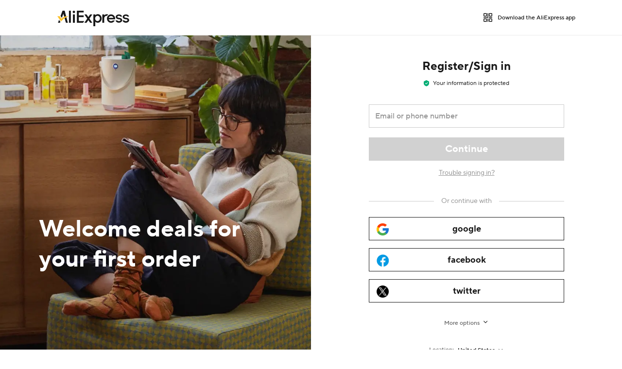

--- FILE ---
content_type: text/html;charset=UTF-8
request_url: https://www.aliexpress.com/p/ug-login-page/login.html
body_size: 9694
content:

<!DOCTYPE html><html lang="en_US"><head><meta http-equiv="x-dns-prefetch-control" content="on"/><meta name="snap-shot-key" content="_pc_snapshot-login-ui"/><link rel="dns-prefetch" href="//i.alicdn.com"/><link rel="dns-prefetch" href="//g.alicdn.com"/><link rel="dns-prefetch" href="//aeis.alicdn.com"/><link rel="dns-prefetch" href="//aeu.alicdn.com"/><link rel="dns-prefetch" href="//assets.alicdn.com"/><link rel="dns-prefetch" href="//u.alicdn.com"/><link rel="dns-prefetch" href="//is.alicdn.com"/><link rel="dns-prefetch" href="//ynuf.alipay.com"/><link rel="dns-prefetch" href="//us.ynuf.aliapp.org"/><link rel="dns-prefetch" href="//cf.aliyun.com"/><link rel="dns-prefetch" href="//retcode-us-west-1.arms.aliyuncs.com"/><link rel="dns-prefetch" href="//passport.aliexpress.com"/><link rel="dns-prefetch" href="//www.aliexpress.com"/><meta content="text/html; charset=utf-8" http-equiv="Content-Type"/><meta http-equiv="X-UA-Compatible" content="IE=edge"/><meta name="renderer" content="webkit"/><meta name="data-spm" content="a2g0s"/><meta name="aplus-xplug" content="NONE"/><title>Buy Products Online from China Wholesalers at Aliexpress.com</title><link id="main-css" rel="stylesheet" type="text/css" href="//assets.aliexpress-media.com/g/ae-dida/ug-login-page/1.14.0/login.css" crossorigin="anonymous"/><script>window.global_i18n = {"_snapshot_on":"true"}</script><script>window._dida_config_ = {"pageName":"ug-login-page"};/*!-->init-data-start--*//*!-->init-data-end--*/</script><script>(function () {
                    window.__TIMING__ = { startRender: Date.now() };
                    window.__bl = {};
                    window.__bl.pipe = [];
                    var fetchData = function fetchData() {
                        // 缓存数据对象
                        var successData = null;
                        var errorData = null;
                        var successFunc = null;
                        var errorFunc = null;
                        // @ts-ignore
                        window.__INIT_DATA_CALLBACK__ = function (success, error) {
                            successFunc = success;
                            errorFunc = error;
                            successData && success(successData);
                            errorData && error(errorData);
                        };
                        var resolve = function resolve(data) {
                            successData = data;
                            successFunc && successFunc(data);
                        };
                        var reject = function reject(data) {
                            errorData = data;
                            errorFunc && errorFunc(data);
                        };
                        var getTime = function getTime() {
                            return performance && performance.now ? performance.now() : new Date().getTime();
                        };
                        var startTtime = getTime();
                        var xhr = new XMLHttpRequest();
                        var url = 'https://login.aliexpress.com/user/buyer/login/renderPage?isPop=true';
                        xhr.withCredentials = true;
                        xhr.open('GET', url, true);
                        xhr.onreadystatechange = function () {
                            if (this.readyState === 4) {
                                window.clearTimeout(timeoutFlag);
                                var costTime = Math.floor(getTime() - startTtime);
                                if (this.status === 200) {
                                    var responseData = {};
                                    var swTime = '';
                                    if (typeof xhr.getResponseHeader === 'function') {
                                        try {
                                            swTime = xhr.getResponseHeader('x-req-t');
                                        }
                                        catch (e) {
                                            // eslint-disable-next-line
                                        }
                                    }
                                    try {
                                        responseData = JSON.parse(this.responseText);
                                    }
                                    catch (e) {
                                        // eslint-disable-next-line
                                        // 如果解析失败，异常处理
                                        var result = {
                                            costTime: swTime || costTime,
                                            response: this.response,
                                            msg: 'response json parse error',
                                            fromSW: !!swTime,
                                        };
                                        reject(result);
                                    }
                                    responseData.costTime = swTime || costTime;
                                    responseData.fromSW = !!swTime;
                                    resolve(responseData);
                                }
                                else {
                                    var _result = {
                                        costTime: costTime,
                                        code: this.status,
                                        response: this.response,
                                        msg: 'response code is '.concat(this.status),
                                    };
                                    reject(_result);
                                }
                            }
                        };
                        xhr.send();
                        // 计时器，超时后处理
                        var timeoutFlag = window.setTimeout(function () {
                            window.clearTimeout(timeoutFlag);
                            var result = {
                                costTime: 10 * 1000,
                                response: null,
                                msg: 'response timeout 10S',
                            };
                            reject(result);
                            xhr.abort();
                        }, 10 * 1000);
                    };
                    // cookie 解析方法
                    var getCookie = function getCookie(cookieKey) {
                        var cookies = document.cookie && document.cookie.split(';');
                        for (var i = 0, length = cookies.length; i < length; i++) {
                            var reg = new RegExp('^'.concat(cookieKey, '='));
                            if (typeof cookies[i] === 'string' && reg.test(cookies[i].trim())) {
                                return cookies[i];
                            }
                        }
                    };
                    var syncRUCookie = function syncRUCookie() {
                        if (!/aliexpress.ru$/.test(window.location.host) &&
                            !/tmall.ru$/.test(window.location.host)) {
                            return;
                        }
                        // 对于length超过1900的不进行跳转
                        if (window.location.href.length > 1900) {
                            return;
                        }
                        var xmanusf = getCookie('xman_us_f');
                        // 如果 xmanusf 为空，或者 acs_rt= 为空，需要302跳转
                        if (!xmanusf || xmanusf.indexOf('acs_rt=') == -1) {
                            window.location.href =
                                '//login.aliexpress.com/sync_cookie_read.htm?xman_goto='.concat(decodeURIComponent(window.location.href));
                            return true;
                        }
                    };
                    // 最优先的是判断RUde跳转规则
                    var res = syncRUCookie();
                    /**
                     * window.location.href 设定之后，后面的JS逻辑还会继续运行
                     * 为了防止这种情况，做了逻辑判断
                     */
                    if (!res) {
                        fetchData();
                    }
                })();</script><script>(function () {
                    (function () {
                        if (window.performance && window.performance.mark && window.performance.measure) {
                            window.performance.mark('mark-startRender');
                            window.performance.measure('startRender', 'fetchStart', 'mark-startRender');
                        }
                        window.AES_QUEUE = window.AES_QUEUE || [];
                        window._AES = window._AES || {};
                        window._AES.ERROR_QUEUE = window._AES.ERROR_QUEUE || [];
                        window.addEventListener('error', function (e) {
                            var q = window._AES.ERROR_QUEUE;
                            q && q.push(e);
                        }, true);
                        window.addEventListener('unhandledrejection', function (e) {
                            var q = window._AES.ERROR_QUEUE;
                            q && q.push(e);
                        }, true);
                    })();
                })();</script></head><body data-spm="buyerloginandregister"><script>(function () {
                    window.AES_CONFIG = window.AES_CONFIG || {};
                    AES_CONFIG.pid = 'nYfZwE';
                    AES_CONFIG.user_type = '13';
                    AES_CONFIG.uid = '';
                    AES_CONFIG.username = '';
                    AES_CONFIG.plugin_blank_target = '#container';
                    AES_CONFIG.plugin_blank_tester = 'HAS_CONTENT';
                })();</script><!-- cosmos start -->

<script>
    window._is_close_global_abtest = true;
    window._ae_pic_a1_on_ = true;
    window._disable_header_gdpr_ = true;
</script>
<link rel="stylesheet" href="https://assets.aliexpress-media.com/g/ae-fe/cosmos/0.0.413/pc/index.css">
<script src="https://assets.aliexpress-media.com/g/ae-fe/global/0.0.3/index.js" crossorigin></script>
<script src="https://assets.aliexpress-media.com/g/ae-fe/cosmos/0.0.413/pc/index.js" crossorigin></script>
<script src="https://assets.alicdn.com/g/lzd_sec/LWSC-G/index.js" crossorigin></script>
<!-- cosmos end --><div id="root"></div><script>(function () {
                    function sendPluginEvent(p1, params) {
                        window.gep_queue = window.gep_queue || [];
                        if (!window.gep_queue.push) {
                            window.gep_queue = [];
                        }
                        window.gep_queue.push({
                            action: 'sendPluginEvent',
                            arguments: [p1, params],
                        });
                    }
                    function beforePageUnload(callback) {
                        window.addEventListener('beforeunload', callback);
                    }
                    function getPromiseBeforePageUnload(promise, fallbackValue) {
                        return Promise.race([
                            promise,
                            new Promise(function (resolve) {
                                return beforePageUnload(function () {
                                    return resolve(fallbackValue);
                                });
                            }),
                        ]);
                    }
                    // 获取LCP时间
                    function getLCP() {
                        // 降级处理函数，使用 FCP 替代 LCP
                        function getLCPFallback() {
                            return new Promise(function (resolve) {
                                if (window.performance) {
                                    var fcpEntries = performance.getEntriesByType('paint').filter(function (entry) {
                                        return entry.name === 'first-contentful-paint';
                                    });
                                    resolve(fcpEntries.length > 0 ? Math.round(fcpEntries[0].startTime) : -1);
                                }
                                else {
                                    resolve(-1);
                                }
                            });
                        }
                        return new Promise(function (resolve) {
                            try {
                                // 检查环境是否支持 LCP
                                if (!window.PerformanceObserver ||
                                    !PerformanceObserver.supportedEntryTypes.includes('largest-contentful-paint')) {
                                    // 不支持时降级处理
                                    getLCPFallback().then(resolve);
                                    return;
                                }
                                // 优先从 performance API 获取 LCP
                                if (window.performance) {
                                    var lcpEntries = performance.getEntriesByType('largest-contentful-paint');
                                    if (lcpEntries.length > 0) {
                                        resolve(Math.round(lcpEntries[lcpEntries.length - 1].startTime));
                                        return;
                                    }
                                }
                                if (window.PerformanceObserver) {
                                    // 使用 PerformanceObserver 监听 LCP
                                    var observer = new PerformanceObserver(function (entryList) {
                                        var entries = entryList.getEntries();
                                        if (entries.length > 0) {
                                            var lastEntry = entries[entries.length - 1];
                                            resolve(Math.round(lastEntry.startTime));
                                        }
                                    });
                                    observer.observe({ type: 'largest-contentful-paint', buffered: true });
                                    return;
                                }
                                resolve(-1);
                            }
                            catch (error) {
                                // eslint-disable-next-line
                                console.error('获取 LCP 时间异常:', error);
                                resolve(-1);
                            }
                        });
                    }
                    // 页面加载时间轴的各个节点
                    var TimelineNode = [
                        'startTime',
                        'redirectStart',
                        'redirectEnd',
                        'workerStart',
                        'fetchStart',
                        'domainLookupStart',
                        'domainLookupEnd',
                        'connectStart',
                        'secureConnectionStart',
                        'connectEnd',
                        'requestStart',
                        'responseStart',
                        'unloadEventStart',
                        'unloadEventEnd',
                        'responseEnd',
                        'domInteractive',
                        'domContentLoadedEventStart',
                        'domContentLoadedEventEnd',
                        'domComplete',
                        'loadEventStart',
                        'loadEventEnd',
                    ];
                    // 获取navigation时间
                    function getPerformanceNavigationTiming() {
                        var _a;
                        var outputTiming = {};
                        var navigationEntries = (_a =
                            performance === null || performance === void 0
                                ? void 0
                                : performance.getEntriesByType) === null || _a === void 0
                            ? void 0
                            : _a.call(performance, 'navigation');
                        if ((navigationEntries === null || navigationEntries === void 0
                            ? void 0
                            : navigationEntries.length) > 0) {
                            var timing_1 = navigationEntries[0];
                            Object.keys(timing_1.toJSON()).forEach(function (key) {
                                if (TimelineNode.includes(key)) {
                                    outputTiming[key] = Number(timing_1[key]);
                                }
                            });
                        }
                        return outputTiming;
                    }
                    // 获取navigation时间，兼容老版本浏览器
                    function getPerformanceTiming() {
                        var _a, _b, _c, _d, _e;
                        var gapTiming = {};
                        var navigationStart = (_c =
                            (_b =
                                (_a = window === null || window === void 0 ? void 0 : window.performance) ===
                                    null || _a === void 0
                                    ? void 0
                                    : _a.timing) === null || _b === void 0
                                ? void 0
                                : _b.navigationStart) !== null && _c !== void 0
                            ? _c
                            : 0;
                        Object.entries((_e =
                            (_d = window === null || window === void 0 ? void 0 : window.performance) ===
                                null || _d === void 0
                                ? void 0
                                : _d.timing) !== null && _e !== void 0
                            ? _e
                            : {}).forEach(function (_a) {
                            var key = _a[0], value = _a[1];
                            var timeValue = value;
                            if (typeof timeValue === 'number' && timeValue > 0) {
                                gapTiming[key] = Math.max(timeValue - navigationStart, 0);
                            }
                        });
                        return gapTiming;
                    }
                    // 获取时间轴数据： https://ae01.alicdn.com/kf/Sffc36f76be5a47d18df1e64e1559dec94.svg
                    function getTimeline() {
                        var timeline = getPerformanceNavigationTiming();
                        if (Object.entries(timeline).length <= 0) {
                            timeline = getPerformanceTiming();
                        }
                        return TimelineNode.map(function (key) {
                            return timeline[key].toFixed(0);
                        }).join('|');
                    }
                    /**
                     * 手动在某个时机上报TTI
                     */
                    function reportTTI(detectStart) {
                        performance.mark('customTTIEnd');
                        performance.measure('customTTI', 'fetchStart', 'customTTIEnd');
                        if (performance.getEntriesByName('self-tti').length > 0) {
                            performance.measure('tti', 'fetchStart', 'self-tti');
                        }
                        var measuresCustomTTI = performance.getEntriesByName('customTTI')[0];
                        var customTTI = Math.round(measuresCustomTTI.duration);
                        var timeline = getTimeline();
                        getPromiseBeforePageUnload(getLCP(), -1).then(function (LCP) {
                            var _a;
                            var measuresTTI = performance.getEntriesByName('tti')[0];
                            var TTI = Math.round((_a =
                                measuresTTI === null || measuresTTI === void 0
                                    ? void 0
                                    : measuresTTI.duration) !== null && _a !== void 0
                                ? _a
                                : -1);
                            console.log('性能埋点：', {
                                customTTI: customTTI,
                                detectStart: detectStart,
                                TTI: TTI,
                                timeline: timeline,
                                LCP: LCP,
                            });
                            sendPluginEvent('CFirstPageSendEvent', {
                                c3: String(customTTI),
                                c5: JSON.stringify({ detectStart: detectStart, TTI: TTI, LCP: LCP }),
                                c6: timeline,
                            });
                        });
                    }
                    function elementDetected() {
                        var allMarkElement = document.querySelectorAll('[data-TTICheck]');
                        return allMarkElement.length > 0;
                    }
                    /**
                     * 通过标记元素的显隐上报TTI
                     */
                    function autoReportTTI() {
                        var _a, _b;
                        var detectStart = performance.now();
                        console.log('开始检测TTI', (_b =
                            (_a = performance.getEntriesByType('navigation')) === null || _a === void 0
                                ? void 0
                                : _a[0]) === null || _b === void 0
                            ? void 0
                            : _b.fetchStart, detectStart);
                        // 如果执行时已经有TTI标记元素，则检测这些元素是否已经加载完成，如果加载完成则立即记录TTI
                        if (elementDetected()) {
                            console.log('TTI立即完成', performance.now());
                            reportTTI(detectStart);
                            return;
                        }
                        else {
                            console.log('TTI监听开始', performance.now());
                            var observer_1 = new MutationObserver(function () {
                                // 仅检测页面加载10秒内出现的TTI标记元素
                                if (performance.now() > 10 * 1000) {
                                    observer_1.disconnect();
                                    return;
                                }
                                if (elementDetected()) {
                                    console.log('TTI监听成功', performance.now());
                                    observer_1.disconnect();
                                    reportTTI(detectStart);
                                }
                            });
                            observer_1.observe(document.body, { childList: true, subtree: true });
                            // 定时检查当前页面加载时长，超过10秒后关闭检测器
                            var connectCheck_1 = setInterval(function () {
                                if (performance.now() > 10 * 1000) {
                                    observer_1.disconnect();
                                    clearInterval(connectCheck_1);
                                }
                            }, 1000);
                        }
                    }
                    try {
                        autoReportTTI();
                    }
                    catch (e) {
                        // eslint-disable-next-line
                        console.trace('检测TTI异常退出', e);
                        // 上报错误信息
                        sendPluginEvent('report-tti-error', { c1: e.message });
                    }
                })();</script><script>(function () {
                    function pageViewInit() {
                        var _document$querySelect, _document$querySelect2;
                        var StoreKey = (_document$querySelect =
                            (_document$querySelect2 = document.querySelector('meta[name="snap-shot-key"]')) === null || _document$querySelect2 === void 0
                                ? void 0
                                : _document$querySelect2.getAttribute('content')) !== null &&
                            _document$querySelect !== void 0
                            ? _document$querySelect
                            : '';
                        function getSnapshot() {
                            var html = localStorage.getItem(''.concat(StoreKey, '-dom'));
                            return html || '';
                        }
                        function applySavedStylesheets() {
                            try {
                                var savedStylesheetList = JSON.parse(localStorage.getItem(''.concat(StoreKey, '-css')) || '[]');
                                savedStylesheetList = savedStylesheetList.filter(function (content) {
                                    return content;
                                });
                                if (savedStylesheetList.length <= 0) {
                                    console.warn('没有缓存的样式表');
                                    return;
                                }
                                function appendStylesheet(styleContent) {
                                    var styleElement = document.createElement('style');
                                    styleElement.textContent = styleContent;
                                    var mainCss = document.getElementById('main-css');
                                    if (mainCss) {
                                        // 把缓存样式表添加到主CSS之上，防止样式覆盖
                                        document.head.insertBefore(styleElement, mainCss);
                                    }
                                    else {
                                        document.head.appendChild(styleElement);
                                    }
                                }
                                savedStylesheetList.forEach(appendStylesheet);
                                console.log('应用缓存的样式表成功！');
                            }
                            catch (error) {
                                // eslint-disable-next-line
                                console.log('应用缓存的样式表失败！', error);
                            }
                        }
                        function sendPluginEvent(p1, params) {
                            window.gep_queue = window.gep_queue || [];
                            if (!Array.isArray(window.gep_queue)) {
                                window.gep_queue = [];
                            }
                            window.gep_queue.push({
                                action: 'sendPluginEvent',
                                arguments: [p1, params],
                            });
                        }
                        function applySnapshot() {
                            // 根据美杜莎key设置是否开启快照策略
                            if (window.global_i18n._snapshot_on !== 'true' ||
                                location.href.includes('snapshot=off')) {
                                console.log('检测快照策略开关：关闭');
                                sendPluginEvent('apply-snapshot-error', {
                                    c1: '-1',
                                });
                                return;
                            }
                            console.log('检测快照策略开关：开启');
                            // html
                            var snapshot = getSnapshot();
                            var root = document.getElementById('root');
                            var snapshotLevel = '4';
                            if (snapshot && root) {
                                applySavedStylesheets();
                                root.innerHTML = snapshot;
                                root.setAttribute('data-snapshot', 'true');
                                var placeholderEle = document.getElementById('_main_placeholder_');
                                if (placeholderEle) {
                                    document.body.removeChild(placeholderEle);
                                }
                                console.log('应用快照成功！');
                            }
                            else {
                                // 未命中
                                snapshotLevel = '5';
                            }
                            // console.log(`快照命中等级：${snapshotLevel}, 重复访问度指数：${repeatVisitIndex}`);
                            sendPluginEvent('snapshot', { c1: snapshotLevel });
                        }
                        try {
                            applySnapshot();
                        }
                        catch (e) {
                            // eslint-disable-next-line
                            console.error(e);
                            // 上报错误信息
                            sendPluginEvent('apply-snapshot-error', {
                                c1: e.message,
                            });
                        }
                    }
                    pageViewInit();
                })();</script><script src="//assets.aliexpress-media.com/g/ae-dida/ug-login-page/1.14.0/login.js" crossorigin="anonymous"></script><!--gbf block start -->
<footer>
<style type="text/css">
    .site-footer {
        clear: both;
        background-color: #e8e8e8;
        padding-top: 30px;
        margin-top: 30px
    }

    .site-footer dl {
        padding: 0 0 25px 0
    }

    .site-footer dt h5{
        font-size: 16px;
        color: #333;
        line-height: 28px;
        margin: 0 0 5px 0
    }

    .site-footer dd {
        font-size: 13px;
        color: #999;
        line-height: 18px;
        margin-left: 0
    }

    .site-footer dd a {
        color: #999
    }

    .site-footer dd a:hover {
        text-decoration: none;
        color: #f90
    }

    .site-footer .sf-siteIntro {
        float: left;
        width: 50%
    }

    .site-footer .sf-siteIntro dl {
        padding-right: 40px
    }

    .site-footer .sf-MultiLanguageSite {
        float: left;
        width: 50%
    }

    .site-footer .sf-seoKeyword {
        float: left;
        width: 50%
    }

    .site-footer .sf-seoKeyword dl {
        padding: 0 40px 0 0
    }

    .site-footer .sf-alibabaGroup {
        float: left;
        width: 50%
    }

    .site-footer .sf-alibabaGroup dl {
        padding-bottom: 0
    }

    .site-footer .clearfix:after {
        visibility: hidden;
        display: block;
        height: 0;
        font-size: 0;
        content: "\0020";
        clear: both
    }
    .site-footer .clearfix { zoom:1;}
    .site-footer ._hide_item_{display:none;}
    ._us_c_ .recalls-item{display:inline;}

    .footer-copywrite {
        background-color: #333;
        color: #fff;
        font-size: 14px;
        line-height: 18px;
        padding: 8px 0
    }

    .footer-copywrite .container {
        opacity: .6;
        line-height: 20px;
    }

    .footer-copywrite a {
        color: #fff;
        margin: 0 2px
    }

    .footer-copywrite img{
        vertical-align: middle;
    }

    @media(max-width:1019px) {

        .site-footer .sf-siteIntro,
        .site-footer .sf-siteIntro,
        .site-footer .sf-seoKeyword{
            width: 100%
        }

        .site-footer .sf-seoKeyword dl,
        .site-footer .sf-siteIntro dl {
            padding-right: 0
        }

        .site-footer .sf-alibabaGroup dl,
        .site-footer .sf-seoKeyword dl {
            padding-bottom: 25px
        }
    }
</style>



<div class="site-footer" data-spm="sitefooter">
    <div class="container clearfix">
        <div class="sf-aliexpressInfo clearfix">
            <div class="sf-siteIntro col-lg-30 col-md-30 col-sm-60">
                <dl>
                    <dt><h5>Help</></dt>
                    <dd><a href="//so.aliexpress.com/s/ByrCmn?language=en_US">Help Center</a>,
                        <a href="//report.aliexpress.com">Disputes &amp; Reports</a>, 
                        <a href="https://www.aliexpress.com/ssr/300000437/PinKTaDpEb?disableNav=YES&pha_manifest=ssr&_immersiveMode=true" ref="nofollow">Return&amp;refund policy</a>, 
                        <a href="https://ipp.aidcgroup.net/#/ippHome" ref="nofollow">Report IPR infringement</a>,
                        <a href="https://www.aliexpress.com/p/transparencycenter/dsa.html" ref="nofollow" style="white-space: nowrap;">DSA/OSA Information</a>,
                        
                        <a href="https://aidc.jubao.alibaba.com" ref="nofollow">Integrity Compliance</a>,
                        <a href="https://www.aliexpress.com/p/transparencycenter/index.html" ref="nofollow" style="white-space: nowrap;">Transparency Center</a>,
                        <a href="https://m.aliexpress.com/p/complaint-center/index.html#/complaint/report" ref="nofollow" style="white-space: nowrap;">Submit report (non-registered users)</a>,
                        <a class="_hide_item_ recalls-item" href="https://helpcenter.aliexpress.com/s/BuyerHelp/knowledge?categoryId=1000110454&language=en_US&m_station=BuyerHelp&questionId=1061297473&regulation=US-product-recall" ref="nofollow" style="white-space: nowrap;">Recalls,</a>
                        
                        
                        <a href="https://www.aliexpress.com/ssr/300000437/G7ZED4yXte?disableNav=YES&pha_manifest=ssr&_immersiveMode=true" ref="nofollow" style="white-space: nowrap;">Return Policy</a>
                        
                    </dd>
                </dl>
            </div>
            <div class="sf-MultiLanguageSite col-lg-30 col-md-30 col-sm-60">
                <dl>
                    <dt><h5>AliExpress Multi-Language Sites</h5></dt>
                    <dd>
                        <a href="//ru.aliexpress.com">Russian</a>, 
                        <a href="//pt.aliexpress.com">Portuguese</a>, 
                        <a href="//es.aliexpress.com">Spanish</a>, 
                        <a href="//fr.aliexpress.com">French</a>, 
                        <a href="//de.aliexpress.com">German</a>, 
                        <a href="//it.aliexpress.com">Italian</a>, 
                        <a href="//nl.aliexpress.com">Dutch</a>, 
                        <a href="//tr.aliexpress.com">Turkish</a>, 
                        <a href="//ja.aliexpress.com">Japanese</a>, 
                        <a href="//ko.aliexpress.com">Korean</a>, 
                        <a href="//th.aliexpress.com">Thai</a>, 
                        <a href="//ar.aliexpress.com">Arabic</a>, 
                        <a href="//he.aliexpress.com">Hebrew</a>, 
                        <a href="//pl.aliexpress.com">Polish</a>
                    </dd>
                </dl>
            </div>
        </div>
        <div class="sf-seoKeyword col-lg-30 col-md-30 col-sm-60">
            <dl>
                <dt><h5>Browse by Category</h5></dt>
                <dd>
                    
                    
                    
                    
                    
                    
                    
                    
                    
                    
                    
                    
                    
                    
                    
                    
                    
                        <span>
                            <a href="//www.aliexpress.com/popular.html">All Popular</a>, 
                            <a href="//www.aliexpress.com/wholesale.html">Product</a>, 
                            <a href="//www.aliexpress.com/promotion.html">Promotion</a>, 
                            <a href="//www.aliexpress.com/price.html">Low Price</a>, 
                            <a href="//www.aliexpress.com/cheap.html">Great Value</a>, 
                            <a href="//www.aliexpress.com/reviews.html">Reviews</a>,
                            <a href="https://www.aliexpress.com/p/wiki/home.html">Wiki</a>,
                            <a href="https://www.aliexpress.com/p/blog/home.html">Blog</a>,
                            <a href="https://www.aliexpress.com/p/video/home.html">Video</a>
                        </span>
                    
                </dd>
            </dl>
        </div>
        <div class="sf-alibabaGroup col-lg-30 col-md-30 col-sm-60">
            <dl>
                <dt><h5>Alibaba Group</h5></dt>
                <dd>
                    
                    <a href="http://www.alibabagroup.com/en/global/home" ref="nofollow">Alibaba Group Website</a>, 
                    <a href="//www.aliexpress.com/" ref="nofollow">AliExpress</a>, 
                    <a href="http://www.alimama.com/" ref="nofollow">Alimama</a>, 
                    <a href="https://intl.alipay.com/index.htm" ref="nofollow">Alipay</a>, 
                    <a href="http://www.fliggy.com/" ref="nofollow">Fliggy</a>, 
                    <a href="http://www.alibabacloud.com" ref="nofollow">Alibaba Cloud</a>, 
                    <a href="http://www.alibaba.com/" ref="nofollow">Alibaba International</a>, 
                    <a href="http://aliqin.tmall.com/" ref="nofollow">AliTelecom</a>, 
                    <a href="http://www.dingtalk.com/" ref="nofollow">DingTalk</a>, 
                    <a href="http://ju.taobao.com/" ref="nofollow">Juhuasuan</a>, 
                    <a href="http://www.taobao.com/" ref="nofollow">Taobao Marketplace</a>, 
                    <a href="http://www.tmall.com/" ref="nofollow">Tmall</a>, 
                    <a href="https://world.taobao.com/" ref="nofollow">Taobao Global</a>, 
                    <a href="http://www.alios.cn/" ref="nofollow">AliOS</a>, 
                    <a href="http://www.1688.com/" ref="nofollow">1688</a></dd>
            </dl>
        </div>
    </div>
</div>




    <div class="footer-copywrite">
        <div class="container">
            <a href="https://ipp.aidcgroup.net/#/ippHome" ref="nofollow">Intellectual Property Protection</a> -
            <a href="https://campaign.aliexpress.com/wow/gcp/app-redirect-terms/index" ref="nofollow">Privacy Policy</a> - 
            <a href="https://www.aliexpress.com/sitemap.html">Sitemap</a> - 
            <a href="https://terms.alicdn.com/legal-agreement/terms/suit_bu1_aliexpress/suit_bu1_aliexpress202204182115_66077.html" ref="nofollow" data-role="terms-of-use">Terms of Use</a> - 
            <a href="https://sale.aliexpress.com/__pc/QnoLFBVfqY.htm" ref="nofollow">Information for EU consumers</a> - 
            <b><a href="https://terms.alicdn.com/legal-agreement/terms/c_end_product_protocol/20230928165112460/20230928165112460.html" ref="nofollow">Legal Information / Imprint</a></b> - 
            <a href="https://rulechannel.alibaba.com/icbu?type=detail&amp;ruleId=2054&amp;cId=1304#/rule/detail?cId=1304&amp;ruleId=2054" ref="nofollow">Transaction Services Agreement for non-EU/UK Consumers</a> - 
            <a href="https://campaign.aliexpress.com/wow/gcp-plus/ae/tupr?_immersiveMode=true&amp;pha_manifest=upr&amp;disableNav=YES&amp;wh_pid=300000414/pt8AMcBikk" ref="nofollow">Terms and Conditions for EU/EEA/UK Consumers</a> - 
            <a href="https://terms.alicdn.com/legal-agreement/terms/data_processing_agreement_others/20231101174825691/20231101174825691.html" ref="nofollow">User Information Legal Enquiry Guide</a> 
            ©️2010-2025 AliExpress.com. All rights reserved.
            <a href="http://idinfo.zjamr.zj.gov.cn//bscx.do?spm=5261.11333555.006.4.6fd42fe0LrlYeu&method=lzxx&id=3301083301080000022169" ref="nofollow"><img alt="增值电信业务经营许可证" style="width:22px;" src="https://ae01.alicdn.com/kf/Hfff52cf71f784d99ad93c73a334e7e37a/65x70.gif" /></a>
            <a href="https://beian.miit.gov.cn/"> 增值电信业务经营许可证 浙B2-20120091-8</a> 
            <a href="http://www.beian.gov.cn/portal/registerSystemInfo?spm=a260k.dacugeneral.home2019footer.32.6633436c8h108e&recordcode=33010802002248" ref="nofollow"><img src="//ae01.alicdn.com/kf/H107313c145a24eec94287c19fd2aa5c0e/20x20.png" alt="浙公网安备"/> 浙公网安备 33010802002248号</a>
        </div>
    </div>








<script>
    /* <![CDATA[ */
  try{
    (function() {
        var url = window.location.href,search = window.location.search,regx1 = /isdl=y/,regx4 = /aff_short_key=/;  
        if (!regx1.test(search) && !regx4.test(search)) return;
        var img = new Image();
        img.onload=function(){
            img=null;
        };
        img.src="//s.click.aliexpress.com/direct_landing.htm"+ search + "&version=1.1";
  })();
  }catch(e){
  }
/* ]]> */
</script>
<script>
    if (!window.recentlyviewedi18n) {
        window.recentlyviewedi18n = {};
    }

    window.recentlyviewedi18n.recentlyviewedContent = "Recently Viewed";
    window.recentlyviewedi18n.viewMoreAction = "View More";
    window.recentlyviewedi18n.nothingviewedContent = "Recently Viewed Products is a function which helps you keep track of your recent viewing history.";
    window.recentlyviewedi18n.shopnowAction = "Shop Now";
    window.recentlyviewedi18n.turnoffcontent = "Recently Viewed Products has been turned off.";
    window.recentlyviewedi18n.tunonAction = "Click here to turn it back on.";
    
    if (!window.aeplusi18n) {
        window.aeplusi18n = {};
    }

    window.aeplusi18n.additionalTextContent = 'Этот товар почта привезёт домой <strong>бесплатно</strong> с доставкой AliExpress Standard <span style="color: #949494" >#сидимдома</span>';
</script>
</footer>
<!--gbf block end --></body></html>

--- FILE ---
content_type: text/css
request_url: https://g.alicdn.com/gcom/ug-comp-assets/1.1.53/batman.css
body_size: 30783
content:
@charset "UTF-8";.cosmos-fade-appear,.cosmos-fade-enter,.cosmos-fade-exit{animation-duration:.2s;animation-fill-mode:both;animation-play-state:paused}.cosmos-fade-appear.cosmos-fade-appear-active,.cosmos-fade-enter.cosmos-fade-enter-active{animation-name:cometFadeIn;animation-play-state:running}.cosmos-fade-exit.cosmos-fade-exit-active{animation-name:cometFadeOut;animation-play-state:running;pointer-events:none}.cosmos-fade-appear,.cosmos-fade-enter{opacity:0;animation-timing-function:linear}.cosmos-fade-exit{animation-timing-function:linear}@keyframes cometFadeIn{0%{opacity:0}to{opacity:1}}@keyframes cometFadeOut{0%{opacity:1}to{opacity:0}}.cosmos-move-up-appear,.cosmos-move-up-enter,.cosmos-move-up-exit{animation-duration:.2s;animation-fill-mode:both;animation-play-state:paused}.cosmos-move-up-appear.cosmos-move-up-appear-active,.cosmos-move-up-enter.cosmos-move-up-enter-active{animation-name:cometMoveUpIn;animation-play-state:running}.cosmos-move-up-exit.cosmos-move-up-exit-active{animation-name:cometMoveUpOut;animation-play-state:running;pointer-events:none}.cosmos-move-up-appear,.cosmos-move-up-enter{opacity:0;animation-timing-function:cubic-bezier(.23,1,.32,1)}.cosmos-move-up-exit{animation-timing-function:cubic-bezier(.86,0,.07,1)}.cosmos-move-down-appear,.cosmos-move-down-enter,.cosmos-move-down-exit{animation-duration:.2s;animation-fill-mode:both;animation-play-state:paused}.cosmos-move-down-appear.cosmos-move-down-appear-active,.cosmos-move-down-enter.cosmos-move-down-enter-active{animation-name:cometMoveDownIn;animation-play-state:running}.cosmos-move-down-exit.cosmos-move-down-exit-active{animation-name:cometMoveDownOut;animation-play-state:running;pointer-events:none}.cosmos-move-down-appear,.cosmos-move-down-enter{opacity:0;animation-timing-function:cubic-bezier(.23,1,.32,1)}.cosmos-move-down-exit{animation-timing-function:cubic-bezier(.86,0,.07,1)}.cosmos-move-left-appear,.cosmos-move-left-enter,.cosmos-move-left-exit{animation-duration:.2s;animation-fill-mode:both;animation-play-state:paused}.cosmos-move-left-appear.cosmos-move-left-appear-active,.cosmos-move-left-enter.cosmos-move-left-enter-active{animation-name:cometMoveLeftIn;animation-play-state:running}.cosmos-move-left-exit.cosmos-move-left-exit-active{animation-name:cometMoveLeftOut;animation-play-state:running;pointer-events:none}.cosmos-move-left-appear,.cosmos-move-left-enter{opacity:0;animation-timing-function:cubic-bezier(.23,1,.32,1)}.cosmos-move-left-exit{animation-timing-function:cubic-bezier(.86,0,.07,1)}.cosmos-move-right-appear,.cosmos-move-right-enter,.cosmos-move-right-exit{animation-duration:.2s;animation-fill-mode:both;animation-play-state:paused}.cosmos-move-right-appear.cosmos-move-right-appear-active,.cosmos-move-right-enter.cosmos-move-right-enter-active{animation-name:cometMoveRightIn;animation-play-state:running}.cosmos-move-right-exit.cosmos-move-right-exit-active{animation-name:cometMoveRightOut;animation-play-state:running;pointer-events:none}.cosmos-move-right-appear,.cosmos-move-right-enter{opacity:0;animation-timing-function:cubic-bezier(.23,1,.32,1)}.cosmos-move-right-exit{animation-timing-function:cubic-bezier(.86,0,.07,1)}@keyframes cometMoveDownIn{0%{transform:translateY(100%);transform-origin:0 0;opacity:0}to{transform:translateY(0);transform-origin:0 0;opacity:1}}@keyframes cometMoveDownOut{0%{transform:translateY(0);transform-origin:0 0;opacity:1}to{transform:translateY(100%);transform-origin:0 0;opacity:0}}@keyframes cometMoveLeftIn{0%{transform:translateX(-100%);transform-origin:0 0;opacity:0}to{transform:translateX(0);transform-origin:0 0;opacity:1}}@keyframes cometMoveLeftOut{0%{transform:translateX(0);transform-origin:0 0;opacity:1}to{transform:translateX(-100%);transform-origin:0 0;opacity:0}}@keyframes cometMoveRightIn{0%{transform:translateX(100%);transform-origin:0 0;opacity:0}to{transform:translateX(0);transform-origin:0 0;opacity:1}}@keyframes cometMoveRightOut{0%{transform:translateX(0);transform-origin:0 0;opacity:1}to{transform:translateX(100%);transform-origin:0 0;opacity:0}}@keyframes cometMoveUpIn{0%{transform:translateY(-100%);transform-origin:0 0;opacity:0}to{transform:translateY(0);transform-origin:0 0;opacity:1}}@keyframes cometMoveUpOut{0%{transform:translateY(0);transform-origin:0 0;opacity:1}to{transform:translateY(-100%);transform-origin:0 0;opacity:0}}.cosmos-zoom-appear,.cosmos-zoom-enter,.cosmos-zoom-exit{animation-duration:.2s;animation-fill-mode:both;animation-play-state:paused}.cosmos-zoom-appear.cosmos-zoom-appear-active,.cosmos-zoom-enter.cosmos-zoom-enter-active{animation-name:cometZoomIn;animation-play-state:running}.cosmos-zoom-exit.cosmos-zoom-exit-active{animation-name:cometZoomOut;animation-play-state:running;pointer-events:none}.cosmos-zoom-appear,.cosmos-zoom-enter{-ms-transform:scale(0);transform:scale(0);opacity:0;animation-timing-function:cubic-bezier(.23,1,.32,1)}.cosmos-zoom-exit{animation-timing-function:cubic-bezier(.86,0,.07,1)}.cosmos-zoom-big-appear,.cosmos-zoom-big-enter,.cosmos-zoom-big-exit{animation-duration:.2s;animation-fill-mode:both;animation-play-state:paused}.cosmos-zoom-big-appear.cosmos-zoom-big-appear-active,.cosmos-zoom-big-enter.cosmos-zoom-big-enter-active{animation-name:cometZoomBigIn;animation-play-state:running}.cosmos-zoom-big-exit.cosmos-zoom-big-exit-active{animation-name:cometZoomBigOut;animation-play-state:running;pointer-events:none}.cosmos-zoom-big-appear,.cosmos-zoom-big-enter{-ms-transform:scale(0);transform:scale(0);opacity:0;animation-timing-function:cubic-bezier(.23,1,.32,1)}.cosmos-zoom-big-exit{animation-timing-function:cubic-bezier(.86,0,.07,1)}.cosmos-zoom-big-fast-appear,.cosmos-zoom-big-fast-enter,.cosmos-zoom-big-fast-exit{animation-duration:.1s;animation-fill-mode:both;animation-play-state:paused}.cosmos-zoom-big-fast-appear.cosmos-zoom-big-fast-appear-active,.cosmos-zoom-big-fast-enter.cosmos-zoom-big-fast-enter-active{animation-name:cometZoomBigIn;animation-play-state:running}.cosmos-zoom-big-fast-exit.cosmos-zoom-big-fast-exit-active{animation-name:cometZoomBigOut;animation-play-state:running;pointer-events:none}.cosmos-zoom-big-fast-appear,.cosmos-zoom-big-fast-enter{-ms-transform:scale(0);transform:scale(0);opacity:0;animation-timing-function:cubic-bezier(.23,1,.32,1)}.cosmos-zoom-big-fast-exit{animation-timing-function:cubic-bezier(.86,0,.07,1)}.cosmos-zoom-up-appear,.cosmos-zoom-up-enter,.cosmos-zoom-up-exit{animation-duration:.2s;animation-fill-mode:both;animation-play-state:paused}.cosmos-zoom-up-appear.cosmos-zoom-up-appear-active,.cosmos-zoom-up-enter.cosmos-zoom-up-enter-active{animation-name:cometZoomUpIn;animation-play-state:running}.cosmos-zoom-up-exit.cosmos-zoom-up-exit-active{animation-name:cometZoomUpOut;animation-play-state:running;pointer-events:none}.cosmos-zoom-up-appear,.cosmos-zoom-up-enter{-ms-transform:scale(0);transform:scale(0);opacity:0;animation-timing-function:cubic-bezier(.23,1,.32,1)}.cosmos-zoom-up-exit{animation-timing-function:cubic-bezier(.86,0,.07,1)}.cosmos-zoom-down-appear,.cosmos-zoom-down-enter,.cosmos-zoom-down-exit{animation-duration:.2s;animation-fill-mode:both;animation-play-state:paused}.cosmos-zoom-down-appear.cosmos-zoom-down-appear-active,.cosmos-zoom-down-enter.cosmos-zoom-down-enter-active{animation-name:cometZoomDownIn;animation-play-state:running}.cosmos-zoom-down-exit.cosmos-zoom-down-exit-active{animation-name:cometZoomDownOut;animation-play-state:running;pointer-events:none}.cosmos-zoom-down-appear,.cosmos-zoom-down-enter{-ms-transform:scale(0);transform:scale(0);opacity:0;animation-timing-function:cubic-bezier(.23,1,.32,1)}.cosmos-zoom-down-exit{animation-timing-function:cubic-bezier(.86,0,.07,1)}.cosmos-zoom-left-appear,.cosmos-zoom-left-enter,.cosmos-zoom-left-exit{animation-duration:.2s;animation-fill-mode:both;animation-play-state:paused}.cosmos-zoom-left-appear.cosmos-zoom-left-appear-active,.cosmos-zoom-left-enter.cosmos-zoom-left-enter-active{animation-name:cometZoomLeftIn;animation-play-state:running}.cosmos-zoom-left-exit.cosmos-zoom-left-exit-active{animation-name:cometZoomLeftOut;animation-play-state:running;pointer-events:none}.cosmos-zoom-left-appear,.cosmos-zoom-left-enter{-ms-transform:scale(0);transform:scale(0);opacity:0;animation-timing-function:cubic-bezier(.23,1,.32,1)}.cosmos-zoom-left-exit{animation-timing-function:cubic-bezier(.86,0,.07,1)}.cosmos-zoom-right-appear,.cosmos-zoom-right-enter,.cosmos-zoom-right-exit{animation-duration:.2s;animation-fill-mode:both;animation-play-state:paused}.cosmos-zoom-right-appear.cosmos-zoom-right-appear-active,.cosmos-zoom-right-enter.cosmos-zoom-right-enter-active{animation-name:cometZoomRightIn;animation-play-state:running}.cosmos-zoom-right-exit.cosmos-zoom-right-exit-active{animation-name:cometZoomRightOut;animation-play-state:running;pointer-events:none}.cosmos-zoom-right-appear,.cosmos-zoom-right-enter{-ms-transform:scale(0);transform:scale(0);opacity:0;animation-timing-function:cubic-bezier(.23,1,.32,1)}.cosmos-zoom-right-exit{animation-timing-function:cubic-bezier(.86,0,.07,1)}@keyframes cometZoomIn{0%{transform:scale(.2);opacity:0}to{transform:scale(1);opacity:1}}@keyframes cometZoomOut{0%{transform:scale(1)}to{transform:scale(.2);opacity:0}}@keyframes cometZoomBigIn{0%{transform:scale(.8);opacity:0}to{transform:scale(1);opacity:1}}@keyframes cometZoomBigOut{0%{transform:scale(1)}to{transform:scale(.8);opacity:0}}@keyframes cometZoomUpIn{0%{transform:scale(.8);transform-origin:50% 0;opacity:0}to{transform:scale(1);transform-origin:50% 0}}@keyframes cometZoomUpOut{0%{transform:scale(1);transform-origin:50% 0}to{transform:scale(.8);transform-origin:50% 0;opacity:0}}@keyframes cometZoomLeftIn{0%{transform:scale(.8);transform-origin:0 50%;opacity:0}to{transform:scale(1);transform-origin:0 50%}}@keyframes cometZoomLeftOut{0%{transform:scale(1);transform-origin:0 50%}to{transform:scale(.8);transform-origin:0 50%;opacity:0}}@keyframes cometZoomRightIn{0%{transform:scale(.8);transform-origin:100% 50%;opacity:0}to{transform:scale(1);transform-origin:100% 50%}}@keyframes cometZoomRightOut{0%{transform:scale(1);transform-origin:100% 50%}to{transform:scale(.8);transform-origin:100% 50%;opacity:0}}@keyframes cometZoomDownIn{0%{transform:scale(.8);transform-origin:50% 100%;opacity:0}to{transform:scale(1);transform-origin:50% 100%}}@keyframes cometZoomDownOut{0%{transform:scale(1);transform-origin:50% 100%}to{transform:scale(.8);transform-origin:50% 100%;opacity:0}}.cosmos-slide-up-appear,.cosmos-slide-up-enter,.cosmos-slide-up-exit{animation-duration:.2s;animation-fill-mode:both;animation-play-state:paused}.cosmos-slide-up-appear.cosmos-slide-up-appear-active,.cosmos-slide-up-enter.cosmos-slide-up-enter-active{animation-name:cometSlideUpIn;animation-play-state:running}.cosmos-slide-up-exit.cosmos-slide-up-exit-active{animation-name:cometSlideUpOut;animation-play-state:running;pointer-events:none}.cosmos-slide-up-appear,.cosmos-slide-up-enter{opacity:0;animation-timing-function:cubic-bezier(.23,1,.32,1)}.cosmos-slide-up-exit{animation-timing-function:cubic-bezier(.755,.05,.855,.06)}.cosmos-slide-down-appear,.cosmos-slide-down-enter,.cosmos-slide-down-exit{animation-duration:.2s;animation-fill-mode:both;animation-play-state:paused}.cosmos-slide-down-appear.cosmos-slide-down-appear-active,.cosmos-slide-down-enter.cosmos-slide-down-enter-active{animation-name:cometSlideDownIn;animation-play-state:running}.cosmos-slide-down-exit.cosmos-slide-down-exit-active{animation-name:cometSlideDownOut;animation-play-state:running;pointer-events:none}.cosmos-slide-down-appear,.cosmos-slide-down-enter{opacity:0;animation-timing-function:cubic-bezier(.23,1,.32,1)}.cosmos-slide-down-exit{animation-timing-function:cubic-bezier(.755,.05,.855,.06)}.cosmos-slide-left-appear,.cosmos-slide-left-enter,.cosmos-slide-left-exit{animation-duration:.2s;animation-fill-mode:both;animation-play-state:paused}.cosmos-slide-left-appear.cosmos-slide-left-appear-active,.cosmos-slide-left-enter.cosmos-slide-left-enter-active{animation-name:cometSlideLeftIn;animation-play-state:running}.cosmos-slide-left-exit.cosmos-slide-left-exit-active{animation-name:cometSlideLeftOut;animation-play-state:running;pointer-events:none}.cosmos-slide-left-appear,.cosmos-slide-left-enter{opacity:0;animation-timing-function:cubic-bezier(.23,1,.32,1)}.cosmos-slide-left-exit{animation-timing-function:cubic-bezier(.755,.05,.855,.06)}.cosmos-slide-right-appear,.cosmos-slide-right-enter,.cosmos-slide-right-exit{animation-duration:.2s;animation-fill-mode:both;animation-play-state:paused}.cosmos-slide-right-appear.cosmos-slide-right-appear-active,.cosmos-slide-right-enter.cosmos-slide-right-enter-active{animation-name:cometSlideRightIn;animation-play-state:running}.cosmos-slide-right-exit.cosmos-slide-right-exit-active{animation-name:cometSlideRightOut;animation-play-state:running;pointer-events:none}.cosmos-slide-right-appear,.cosmos-slide-right-enter{opacity:0;animation-timing-function:cubic-bezier(.23,1,.32,1)}.cosmos-slide-right-exit{animation-timing-function:cubic-bezier(.755,.05,.855,.06)}@keyframes cometSlideUpIn{0%{transform:scaleY(.8);transform-origin:0 0;opacity:0}to{transform:scaleY(1);transform-origin:0 0;opacity:1}}@keyframes cometSlideUpOut{0%{transform:scaleY(1);transform-origin:0 0;opacity:1}to{transform:scaleY(.8);transform-origin:0 0;opacity:0}}@keyframes cometSlideDownIn{0%{transform:scaleY(.8);transform-origin:100% 100%;opacity:0}to{transform:scaleY(1);transform-origin:100% 100%;opacity:1}}@keyframes cometSlideDownOut{0%{transform:scaleY(1);transform-origin:100% 100%;opacity:1}to{transform:scaleY(.8);transform-origin:100% 100%;opacity:0}}@keyframes cometSlideLeftIn{0%{transform:scaleX(.8);transform-origin:0 0;opacity:0}to{transform:scaleX(1);transform-origin:0 0;opacity:1}}@keyframes cometSlideLeftOut{0%{transform:scaleX(1);transform-origin:0 0;opacity:1}to{transform:scaleX(.8);transform-origin:0 0;opacity:0}}@keyframes cometSlideRightIn{0%{transform:scaleX(.8);transform-origin:100% 0;opacity:0}to{transform:scaleX(1);transform-origin:100% 0;opacity:1}}@keyframes cometSlideRightOut{0%{transform:scaleX(1);transform-origin:100% 0;opacity:1}to{transform:scaleX(.8);transform-origin:100% 0;opacity:0}}.cosmos-collapse-appear,.cosmos-collapse-enter{opacity:0;height:0}.cosmos-collapse-appear.cosmos-collapse-appear-active,.cosmos-collapse-appear.cosmos-collapse-enter-active,.cosmos-collapse-enter.cosmos-collapse-appear-active,.cosmos-collapse-enter.cosmos-collapse-enter-active{opacity:1;height:auto;animation-timing-function:linear}.cosmos-collapse-exit{opacity:1;height:auto}.cosmos-collapse-exit.cosmos-collapse-exit-active{opacity:0;height:0;animation-timing-function:linear}body,html{width:100%;height:100%}input::-ms-clear,input::-ms-reveal{display:none}*,:after,:before{box-sizing:border-box}html{-webkit-text-size-adjust:100%;-ms-text-size-adjust:100%;-ms-overflow-style:scrollbar;-webkit-tap-highlight-color:rgba(0,0,0,0)}body{margin:0;color:#222;font-size:14px;font-variant:tabular-nums;font-feature-settings:"tnum"}[tabindex="-1"]:focus{outline:none!important}input[type=number],input[type=password],input[type=text],textarea{-webkit-appearance:none}ul{margin:0;padding:0;list-style:none}ol ul,ul ol,ul ul{margin-bottom:0}a{text-decoration:none;background-color:transparent;outline:none;cursor:pointer;transition:color .3s;-webkit-text-decoration-skip:objects}a:active,a:focus,a:hover{text-decoration:none;outline:0}a[disabled]{cursor:not-allowed;pointer-events:none}svg:not(:root){overflow:hidden}[role=button],a,button,label,textarea{-ms-touch-action:manipulation;touch-action:manipulation}button,input,textarea{margin:0;color:inherit;font-size:inherit;font-family:inherit;line-height:inherit}button,input{overflow:visible}button{text-transform:none}input[type=checkbox],input[type=radio]{box-sizing:border-box;padding:0}textarea{overflow:auto;resize:vertical}[hidden]{display:none!important}.cosmos-dropdown{box-sizing:border-box;margin:0;padding:0;color:#222;font-size:14px;font-variant:tabular-nums;line-height:1.5;list-style:none;font-feature-settings:"tnum";z-index:1050;min-width:70px}.cosmos-dropdown[data-popper-placement^=top]{padding-bottom:3px}.cosmos-dropdown[data-popper-placement^=top].cosmos-dropdown-show-arrow{padding-bottom:10px}.cosmos-dropdown[data-popper-placement^=top]>.cosmos-dropdown-arrow{box-shadow:3px 3px 7px rgba(0,0,0,.07);border-bottom-color:#fff;border-right-color:#fff;bottom:6px}.cosmos-dropdown[data-popper-placement^=bottom]{padding-top:3px}.cosmos-dropdown[data-popper-placement^=bottom].cosmos-dropdown-show-arrow{padding-top:10px}.cosmos-dropdown[data-popper-placement^=bottom]>.cosmos-dropdown-arrow{box-shadow:-2px -2px 5px rgba(0,0,0,.06);border-top-color:#fff;border-left-color:#fff;top:6px}.cosmos-dropdown[data-popper-placement^=left]{padding-right:3px}.cosmos-dropdown[data-popper-placement^=left].cosmos-dropdown-show-arrow{padding-right:9.5px}.cosmos-dropdown[data-popper-placement^=left]>.cosmos-dropdown-arrow{box-shadow:3px -3px 7px rgba(0,0,0,.07);border-right-color:#fff;border-top-color:#fff;right:6px}.cosmos-dropdown[data-popper-placement^=right]{padding-left:3px}.cosmos-dropdown[data-popper-placement^=right].cosmos-dropdown-show-arrow{padding-left:10px}.cosmos-dropdown[data-popper-placement^=right]>.cosmos-dropdown-arrow{box-shadow:-3px 3px 7px rgba(0,0,0,.07);border-left-color:#fff;border-bottom-color:#fff;left:6px}.cosmos-dropdown[data-popper-placement^=bottom] .cosmos-popover-close{top:10px}.cosmos-dropdown[data-popper-placement^=left] .cosmos-popover-close{right:10px}.cosmos-dropdown-body{background-color:#fff;line-height:1.5;font-size:14px;color:#222;text-decoration:none;word-wrap:break-word;box-shadow:0 3px 6px -4px rgba(0,0,0,.12),0 6px 16px 0 rgba(0,0,0,.08),0 9px 28px 8px rgba(0,0,0,.05)}.cosmos-dropdown .cosmos-dropdown-arrow{width:8.48528137px;height:8.48528137px;border:4.24264069px solid transparent;-ms-transform:rotate(45deg);transform:rotate(45deg)}.cosmos-dropdown-body{padding:4px 0;border-radius:4px}.cosmos-menu{box-sizing:border-box;margin:0;padding:0;color:#222;font-size:14px;font-variant:tabular-nums;line-height:1.5;list-style:none;font-feature-settings:"tnum";background-color:#fff}.cosmos-menu a{color:#222}.cosmos-menu-horizontal{display:-ms-flexbox;display:flex}.cosmos-menu-horizontal>.cosmos-menu-item{position:relative}.cosmos-menu-horizontal>.cosmos-menu-item:hover.cosmos-menu-item:after{border-bottom-color:#ff472e}.cosmos-menu-horizontal>.cosmos-menu-item:hover{background-color:transparent}.cosmos-menu-horizontal>.cosmos-menu-item:after{position:absolute;right:12px;bottom:0;left:12px;border-bottom:2px solid transparent;transition:border-color .3s cubic-bezier(.645,.045,.355,1);content:""}.cosmos-menu-sub{padding:4px 0;min-width:160px;background-color:#fff;border-radius:4px;box-shadow:0 3px 6px -4px rgba(0,0,0,.12),0 6px 16px 0 rgba(0,0,0,.08),0 9px 28px 8px rgba(0,0,0,.05)}.cosmos-menu-item{position:relative;display:-ms-flexbox;display:flex;-ms-flex-align:center;align-items:center;padding:6px 12px;line-height:24px;text-align:left;font-size:14px;color:#222;cursor:pointer}.cosmos-menu-item-large{padding-top:12px;padding-bottom:12px}.cosmos-menu-item-small{padding-top:0;padding-bottom:0}.cosmos-menu-item-selected .comet-icon-selected{color:#ff472e}.cosmos-menu-item-border:not(:last-child):after{position:absolute;content:"";right:12px;bottom:0;left:12px;height:1px;background-color:#f9f9f9}.cosmos-menu-item:hover{background-color:#f5f5f5}.cosmos-menu-item.cosmos-menu-item-disabled{color:#ccc;cursor:not-allowed}.cosmos-menu-item.cosmos-menu-item-disabled a{color:#ccc}.cosmos-menu-item.cosmos-menu-item-disabled.cosmos-menu-item-selected,.cosmos-menu-item.cosmos-menu-item-disabled:hover{background-color:transparent}.cosmos-menu-item-icon,.cosmos-menu-item-right-icon{font-size:24px;line-height:0}.cosmos-menu-item-icon{margin-right:8px}.cosmos-menu-item-right-icon{margin-left:8px}.cosmos-menu-item-content{-ms-flex:auto;flex:auto;white-space:nowrap;word-wrap:normal;overflow:hidden;text-overflow:ellipsis}.cosmos-menu-rtl{direction:rtl}.cosmos-menu-rtl .cosmos-menu-item-icon{margin-right:0;margin-left:8px}.cosmos-menu-rtl .cosmos-menu-item-content{text-align:right}.cosmos-menu-rtl .cosmos-menu-item-right-icon{margin-left:0;margin-right:8px}input:-webkit-autofill{box-shadow:inset 0 0 0 1000px #fff}.cosmos-input{box-sizing:border-box;margin:0;font-size:14px;font-variant:tabular-nums;line-height:1.5;list-style:none;font-feature-settings:"tnum";position:relative;display:inline-block;width:100%;height:32px;min-width:0;padding:3px 12px;color:#222;line-height:24px;background-color:#fff;background-image:none;border:1px solid #ccc;border-radius:6px;transition:all .3s}.cosmos-input::-moz-placeholder{opacity:1}.cosmos-input:-ms-input-placeholder{color:#999}.cosmos-input::placeholder{color:#999}.cosmos-input:-moz-placeholder-shown{text-overflow:ellipsis}.cosmos-input:-ms-input-placeholder{text-overflow:ellipsis}.cosmos-input:placeholder-shown{text-overflow:ellipsis}.cosmos-input-focused,.cosmos-input:focus,.cosmos-input:hover{border-color:#222;outline:0}.cosmos-input-focused,.cosmos-input-light,.cosmos-input:focus{background-color:#fff}.cosmos-input-borderless,.cosmos-input-borderless:focus,.cosmos-input-borderless:hover,.cosmos-input-borderless[disabled]{border:none}.cosmos-input-disabled,.cosmos-input[disabled]{color:#ccc;border-color:#eee;background-color:#eee;cursor:not-allowed}.cosmos-input-disabled::-moz-placeholder,.cosmos-input[disabled]::-moz-placeholder{color:#ccc}.cosmos-input-disabled:-ms-input-placeholder,.cosmos-input[disabled]:-ms-input-placeholder{color:#ccc}.cosmos-input-disabled::placeholder,.cosmos-input[disabled]::placeholder{color:#ccc}.cosmos-input-disabled:focus,.cosmos-input-disabled:hover,.cosmos-input[disabled]:focus,.cosmos-input[disabled]:hover{outline:0;border-color:#eee}.cosmos-input-error,.cosmos-input-error:focus,.cosmos-input-error:hover{border-color:#ff3b62}.cosmos-input-rtl{direction:rtl}textarea.cosmos-input{max-width:100%;height:auto;min-height:32px;line-height:1.5;vertical-align:bottom;transition:all .3s,height 0s}.cosmos-input-lg{padding-top:9px;padding-bottom:9px;height:44px;font-size:16px}.cosmos-input-sm{padding-top:0;padding-bottom:0;height:24px;line-height:22px;font-size:12px}.comet-icon.cosmos-input-clear-icon,.comet-icon.cosmos-input-password-icon{padding:4px 0;color:#999;cursor:pointer;transition:color .3s}.comet-icon.cosmos-input-clear-icon:hover,.comet-icon.cosmos-input-password-icon:hover{color:#222}.comet-icon.cosmos-input-clear-icon{padding-left:4px;padding-right:4px}.comet-icon.cosmos-input-clear-icon-hidden{visibility:hidden}.cosmos-input-readonly:focus{background-color:#fff}.cosmos-input-affix-wrapper.cosmos-input-affix-wrapper-textarea-clear{padding:0;border:0;height:auto}.cosmos-input-affix-wrapper.cosmos-input-affix-wrapper-textarea-clear .cosmos-input-clear-icon{position:absolute;top:4px;right:12px;z-index:1}.cosmos-input-affix-wrapper,.cosmos-input-label-wrapper{position:relative;display:inline-block;width:100%;height:32px;min-width:0;padding:3px 12px;color:#222;line-height:24px;background-color:#fff;background-image:none;border:1px solid #ccc;border-radius:6px;transition:all .3s;display:-ms-inline-flexbox;display:inline-flex}.cosmos-input-affix-wrapper::-moz-placeholder,.cosmos-input-label-wrapper::-moz-placeholder{opacity:1;color:#999}.cosmos-input-affix-wrapper:-ms-input-placeholder,.cosmos-input-label-wrapper:-ms-input-placeholder{color:#999}.cosmos-input-affix-wrapper::placeholder,.cosmos-input-label-wrapper::placeholder{color:#999}.cosmos-input-affix-wrapper:-moz-placeholder-shown,.cosmos-input-label-wrapper:-moz-placeholder-shown{text-overflow:ellipsis}.cosmos-input-affix-wrapper:-ms-input-placeholder,.cosmos-input-label-wrapper:-ms-input-placeholder{text-overflow:ellipsis}.cosmos-input-affix-wrapper:placeholder-shown,.cosmos-input-label-wrapper:placeholder-shown{text-overflow:ellipsis}.cosmos-input-affix-wrapper-focused,.cosmos-input-affix-wrapper:focus,.cosmos-input-affix-wrapper:hover,.cosmos-input-label-wrapper-focused,.cosmos-input-label-wrapper:focus,.cosmos-input-label-wrapper:hover{border-color:#222;outline:0}.cosmos-input-affix-wrapper-focused,.cosmos-input-affix-wrapper-light,.cosmos-input-affix-wrapper:focus,.cosmos-input-label-wrapper-focused,.cosmos-input-label-wrapper-light,.cosmos-input-label-wrapper:focus{background-color:#fff}.cosmos-input-affix-wrapper-borderless,.cosmos-input-affix-wrapper-borderless:focus,.cosmos-input-affix-wrapper-borderless:hover,.cosmos-input-affix-wrapper-borderless[disabled],.cosmos-input-label-wrapper-borderless,.cosmos-input-label-wrapper-borderless:focus,.cosmos-input-label-wrapper-borderless:hover,.cosmos-input-label-wrapper-borderless[disabled]{border:none}.cosmos-input-affix-wrapper-disabled,.cosmos-input-affix-wrapper[disabled],.cosmos-input-label-wrapper-disabled,.cosmos-input-label-wrapper[disabled]{color:#ccc;border-color:#eee;background-color:#eee;cursor:not-allowed}.cosmos-input-affix-wrapper-disabled::-moz-placeholder,.cosmos-input-affix-wrapper[disabled]::-moz-placeholder,.cosmos-input-label-wrapper-disabled::-moz-placeholder,.cosmos-input-label-wrapper[disabled]::-moz-placeholder{color:#ccc}.cosmos-input-affix-wrapper-disabled:-ms-input-placeholder,.cosmos-input-affix-wrapper[disabled]:-ms-input-placeholder,.cosmos-input-label-wrapper-disabled:-ms-input-placeholder,.cosmos-input-label-wrapper[disabled]:-ms-input-placeholder{color:#ccc}.cosmos-input-affix-wrapper-disabled::placeholder,.cosmos-input-affix-wrapper[disabled]::placeholder,.cosmos-input-label-wrapper-disabled::placeholder,.cosmos-input-label-wrapper[disabled]::placeholder{color:#ccc}.cosmos-input-affix-wrapper-disabled:focus,.cosmos-input-affix-wrapper-disabled:hover,.cosmos-input-affix-wrapper[disabled]:focus,.cosmos-input-affix-wrapper[disabled]:hover,.cosmos-input-label-wrapper-disabled:focus,.cosmos-input-label-wrapper-disabled:hover,.cosmos-input-label-wrapper[disabled]:focus,.cosmos-input-label-wrapper[disabled]:hover{outline:0;border-color:#eee}.cosmos-input-affix-wrapper-error,.cosmos-input-affix-wrapper-error:focus,.cosmos-input-affix-wrapper-error:hover,.cosmos-input-label-wrapper-error,.cosmos-input-label-wrapper-error:focus,.cosmos-input-label-wrapper-error:hover{border-color:#ff3b62}.cosmos-input-affix-wrapper-rtl,.cosmos-input-label-wrapper-rtl{direction:rtl}textarea.cosmos-input-affix-wrapper,textarea.cosmos-input-label-wrapper{max-width:100%;height:auto;min-height:32px;line-height:1.5;vertical-align:bottom;transition:all .3s,height 0s}.cosmos-input-affix-wrapper-lg,.cosmos-input-label-wrapper-lg{padding-top:9px;padding-bottom:9px;height:44px;font-size:16px}.cosmos-input-affix-wrapper-sm,.cosmos-input-label-wrapper-sm{padding-top:0;padding-bottom:0;height:24px;line-height:22px;font-size:12px}.cosmos-input-affix-wrapper-disabled .cosmos-input[disabled],.cosmos-input-label-wrapper-disabled .cosmos-input[disabled]{background:transparent}.cosmos-input-affix-wrapper-disabled .cosmos-input-label,.cosmos-input-label-wrapper-disabled .cosmos-input-label{background-color:#eee}.cosmos-input-affix-wrapper input.cosmos-input,.cosmos-input-label-wrapper input.cosmos-input{height:auto;padding:0;border:none;border-radius:0;outline:none}.cosmos-input-affix-wrapper:before,.cosmos-input-label-wrapper:before{width:0;visibility:hidden;content:"\a0"}.cosmos-input-affix-wrapper-readonly .cosmos-input-prefix,.cosmos-input-affix-wrapper-readonly .cosmos-input-suffix,.cosmos-input-label-wrapper-readonly .cosmos-input-prefix,.cosmos-input-label-wrapper-readonly .cosmos-input-suffix{color:#ccc}.cosmos-input-prefix,.cosmos-input-suffix{display:-ms-flexbox;display:flex;-ms-flex:none;flex:none;-ms-flex-align:center;align-items:center;font-size:16px}.cosmos-input-prefix{margin-right:4px}.cosmos-input-suffix{margin-left:4px}.cosmos-input-group{box-sizing:border-box;margin:0;padding:0;color:#222;font-size:14px;font-variant:tabular-nums;line-height:1.5;list-style:none;font-feature-settings:"tnum";position:relative;display:-ms-inline-flexbox;display:inline-flex;width:100%;border-collapse:separate;border-spacing:0;text-align:start;vertical-align:middle}.cosmos-input-group-rtl{direction:rtl}.cosmos-input-group-addon:first-child,.cosmos-input-group-wrap:first-child,.cosmos-input-group>.cosmos-input:first-child{border-top-right-radius:0;border-bottom-right-radius:0}.cosmos-input-group-addon:not(:first-child):not(:last-child),.cosmos-input-group-wrap:not(:first-child):not(:last-child),.cosmos-input-group>.cosmos-input:not(:first-child):not(:last-child){border-radius:0}.cosmos-input-group-addon:last-child,.cosmos-input-group-wrap:last-child,.cosmos-input-group>.cosmos-input:last-child{border-top-left-radius:0;border-bottom-left-radius:0}.cosmos-input-group-addon{position:relative;padding:3px 12px;background-color:#fff;font-size:16px;font-weight:400;text-align:center;border:1px solid #ccc;border-radius:6px;transition:all .3s}.cosmos-input-group-addon-borderless{border-color:transparent}.cosmos-input-group-addon.cosmos-input-group-addon-error{border-color:#ff3b62}.cosmos-input-group-addon:first-child{border-right-width:0;border-top-right-radius:0;border-bottom-right-radius:0}.cosmos-input-group-addon:first-child>*{border-top-left-radius:6px;border-bottom-left-radius:6px}.cosmos-input-group-addon:first-child .cosmos-select>span:first-child{border-radius:6px 0 0 6px}.cosmos-input-group-addon:last-child{border-left-width:0;border-top-left-radius:0;border-bottom-left-radius:0}.cosmos-input-group-addon:last-child>*{border-top-right-radius:6px;border-bottom-right-radius:6px}.cosmos-input-group-addon:last-child .cosmos-select>span:first-child{border-radius:0 6px 6px 0}.cosmos-input-group-addon .cosmos-select{margin:-4px -12px}.cosmos-input-group-addon .cosmos-select>span:first-child{border-left:0;border-right:0}.cosmos-input-group-addon:not(.cosmos-input-group-addon-disabled):not(.cosmos-input-group-addon-error) .cosmos-select>span:first-child:focus,.cosmos-input-group-addon:not(.cosmos-input-group-addon-disabled):not(.cosmos-input-group-addon-error) .cosmos-select>span:first-child:hover{border-color:#ccc}.cosmos-input-group-label>.cosmos-input-group-addon{padding-top:9px;padding-bottom:9px;height:48px;font-size:16px}.cosmos-input-group-label>.cosmos-input-group-addon .cosmos-select>span:first-child{border:none}.cosmos-input-group-label .cosmos-input-label-content input,.cosmos-input-group-label .cosmos-input-label-wrapper{border-radius:0}.cosmos-input-group-lg>.cosmos-input-group-addon{padding-top:9px;padding-bottom:9px;height:44px;font-size:16px}.cosmos-input-group-sm>.cosmos-input-group-addon{padding-top:0;padding-bottom:0;height:24px;line-height:22px;font-size:12px}.cosmos-input-group-label .cosmos-select{margin:-8px -12px}.cosmos-input-group-lg .cosmos-select{margin:-10px -12px}.cosmos-input-group-sm .cosmos-select{margin:-1px -12px}.cosmos-input-group .cosmos-input-affix-wrapper:not(:first-child){border-top-left-radius:0;border-bottom-left-radius:0}.cosmos-input-group .cosmos-input-affix-wrapper:not(:last-child){border-top-right-radius:0;border-bottom-right-radius:0}.cosmos-input-search .cosmos-input-group .cosmos-input-affix-wrapper:not(:last-child){border-top-right-radius:12px;border-bottom-right-radius:12px}.cosmos-input-search-disabled>.cosmos-input-group-addon:first-child{border-left-width:0}.cosmos-input-search>.cosmos-input-group-addon:last-child{left:-1px;padding:0;border:0}.cosmos-input-search>.cosmos-input-group-addon:last-child .cosmos-input-search-button{padding-top:0;padding-bottom:0;border-radius:0 6px 6px 0}.cosmos-input-search-button{min-width:52px;height:32px}.cosmos-input-search-button:focus,.cosmos-input-search-button:hover{z-index:1}.cosmos-input-search-large .cosmos-input-search-button{height:44px}.cosmos-input-search-small .cosmos-input-search-button{height:24px}.cosmos-input-label{position:absolute;top:4px;right:12px;left:12px;color:#999;font-size:14px;line-height:40px;pointer-events:none;transition:font-size .3s cubic-bezier(.25,.8,.25,1);background-color:#fff;white-space:nowrap;word-wrap:normal;overflow:hidden;text-overflow:ellipsis}.cosmos-input-label .label-focused .cosmos-input-label,.cosmos-input-label .label-light .cosmos-input-label{font-size:12px;line-height:1.5;z-index:1}.cosmos-input-label .readonly-readonly.cosmos-input-label .readonly-light{background-color:#fff}.cosmos-input-label-wrapper{transition:all .3s,background-color 0s;height:48px}.cosmos-input-label-wrapper-focused,.cosmos-input-label-wrapper-light{background-color:#fff}.cosmos-input-label-wrapper-focused input:-webkit-autofill,.cosmos-input-label-wrapper-light input:-webkit-autofill{box-shadow:inset 0 0 0 1000px #fff}.cosmos-input-label-wrapper-disabled{background-color:#eee}.cosmos-input-label-wrapper .cosmos-input-label{top:0;right:0;left:0}.cosmos-input-label-wrapper .cosmos-input-label-content input.cosmos-input{height:40px}.cosmos-input-label-content{font-size:12px;line-height:1.5;z-index:1;position:relative;display:-ms-inline-flexbox;display:inline-flex;width:100%;background-color:#fff;border-radius:6px}.cosmos-input-label-content-focused,.cosmos-input-label-content-light{background-color:#fff}.cosmos-input-label-content-focused input:-webkit-autofill,.cosmos-input-label-content-light input:-webkit-autofill{box-shadow:inset 0 0 0 1000px #fff}.cosmos-input-label-content-disabled{background-color:#eee}.cosmos-input-label-content-focused .cosmos-input-label,.cosmos-input-label-content-light .cosmos-input-label{font-size:12px;line-height:1.5;z-index:1}.cosmos-input-label-content-readonly.cosmos-input-label-content-light{background-color:#fff}.cosmos-input-label-content input.cosmos-input{padding-top:19px;line-height:1.5;height:48px;background-color:transparent;transition:all .3s cubic-bezier(.25,.8,.25,1)}.cosmos-input-label-content input:-webkit-autofill{padding-top:19px;line-height:1.5;height:48px;background-color:transparent;-webkit-transition:all .3s cubic-bezier(.25,.8,.25,1);transition:all .3s cubic-bezier(.25,.8,.25,1)}.cosmos-input-label-content input:-webkit-autofill+.cosmos-input-label{font-size:12px;line-height:1.5;z-index:1}.cosmos-input-label-content input:-webkit-autofill+.cosmos-input-label-focused .cosmos-input-label,.cosmos-input-label-content input:-webkit-autofill+.cosmos-input-label-light .cosmos-input-label{font-size:12px;line-height:1.5;z-index:1}.cosmos-input-label-content-rtl{direction:rtl}.cosmos-input-affix-wrapper-textarea-clear.cosmos-input-affix-wrapper-rtl .cosmos-input-clear-icon{left:12px;right:auto}.cosmos-input-affix-wrapper-rtl .cosmos-input-prefix,.cosmos-input-label-wrapper-rtl .cosmos-input-prefix{margin-left:4px;margin-right:0}.cosmos-input-affix-wrapper-rtl .cosmos-input-suffix,.cosmos-input-label-wrapper-rtl .cosmos-input-suffix{margin-left:0;margin-right:4px}.cosmos-input-group-rtl.cosmos-input-group-addon:first-child,.cosmos-input-group-rtl.cosmos-input-group-wrap:first-child,.cosmos-input-group-rtl.cosmos-input-group>.cosmos-input:first-child{border-top-right-radius:6px;border-bottom-right-radius:6px;border-top-left-radius:0;border-bottom-left-radius:0}.cosmos-input-group-rtl.cosmos-input-group-addon:last-child,.cosmos-input-group-rtl.cosmos-input-group-wrap:last-child,.cosmos-input-group-rtl.cosmos-input-group>.cosmos-input:last-child{border-top-left-radius:6px;border-bottom-left-radius:6px;border-top-right-radius:0;border-bottom-right-radius:0}.cosmos-input-group-rtl .cosmos-input-group-addon:first-child{border-left-width:0;border-right-width:1px;border-radius:0 6px 6px 0}.cosmos-input-group-rtl .cosmos-input-group-addon:first-child>*{border-top-right-radius:6px;border-bottom-right-radius:6px}.cosmos-input-group-rtl .cosmos-input-group-addon:first-child .cosmos-select>span:first-child{border-radius:0 6px 6px 0}.cosmos-input-group-rtl .cosmos-input-group-addon:last-child{border-left-width:1px;border-right-width:0;border-radius:6px 0 0 6px}.cosmos-input-group-rtl .cosmos-input-group-addon:last-child>*{border-top-left-radius:6px;border-bottom-left-radius:6px}.cosmos-input-group-rtl .cosmos-input-group-addon:last-child .cosmos-select>span:first-child{border-radius:6px 0 0 6px}.cosmos-input-group-rtl.cosmos-input-search>.cosmos-input-group-addon:last-child{right:-1px;left:auto}.cosmos-input-group-rtl.cosmos-input-search>.cosmos-input-group-addon:last-child .cosmos-input-search-button{border-radius:6px 0 0 6px}.cosmos-btn{position:relative;display:inline-block;font-weight:700;white-space:nowrap;text-align:center;background-image:none;border:1px solid #999;cursor:pointer;transition:all .3s cubic-bezier(.645,.045,.355,1);-webkit-user-select:none;-moz-user-select:none;-ms-user-select:none;user-select:none;-ms-touch-action:manipulation;touch-action:manipulation;box-sizing:border-box;font-size:16px;padding:3px 12px;height:32px;font-size:14px;line-height:24px;background:#fff;color:#222;border-radius:16px;outline:0}.cosmos-btn:not([disabled]):hover{text-decoration:none}.cosmos-btn[disabled]{cursor:not-allowed;border-color:#ccc;color:#ccc;background:transparent;text-shadow:none;box-shadow:none}.cosmos-btn[disabled]>*{pointer-events:none}.cosmos-btn>.comet-icon{font-size:24px;vertical-align:bottom}.cosmos-btn>span{display:inline-block}.cosmos-btn>.comet-icon+span,.cosmos-btn>span+.comet-icon{margin-left:6px}.cosmos-btn-block{width:100%}.cosmos-btn-extra-large{height:48px}.cosmos-btn-extra-large,.cosmos-btn-large{padding-top:9px;padding-bottom:9px;font-size:16px;line-height:24px;border-radius:22px}.cosmos-btn-large{height:44px}.cosmos-btn-small{height:24px;font-size:12px;line-height:16px;border-radius:12px}.cosmos-btn-small .comet-icon{font-size:16px}.cosmos-btn:not(.cosmos-btn-icon-only):not(.cosmos-btn-link){min-width:80px}.cosmos-btn-icon-only{padding-left:3px;padding-right:3px}.cosmos-btn-icon-only.cosmos-btn-extra-large{padding-left:11px;padding-right:11px}.cosmos-btn-icon-only.cosmos-btn-large{padding-left:9px;padding-right:9px}.cosmos-btn-primary{padding-top:4px;padding-bottom:4px;background:linear-gradient(90deg,#ff640e,#ff3000);color:#fff;border-width:0}.cosmos-btn-primary[disabled]{background:linear-gradient(90deg,rgba(255,100,14,.5),rgba(255,48,0,.5));color:hsla(0,0%,100%,.5)}.cosmos-btn-primary.cosmos-btn-large{padding-top:10px;padding-bottom:10px}.cosmos-btn-text{border-color:#fff}.cosmos-btn-text[disabled]{background:transparent;border-color:transparent;color:#ccc}.cosmos-btn-text .comet-icon{font-size:1em;vertical-align:-.125em}.cosmos-btn-link{padding:0;color:#27f;border-width:0;height:auto;font-weight:inherit;background-color:transparent}.cosmos-btn-link[disabled]{color:#ccc}.cosmos-btn-borderless{border:none}@media (max-width:768px){.cosmos-btn:active{background:#fff;color:#ff472e;border-color:#ff472e}.cosmos-btn[disabled]:active{border-color:#ccc;color:#ccc;background:transparent;text-shadow:none;box-shadow:none}.cosmos-btn-primary:active{background:linear-gradient(90deg,rgba(255,100,14,.8),rgba(255,48,0,.8));color:#fff}.cosmos-btn-primary[disabled]:active{background:linear-gradient(90deg,rgba(255,100,14,.5),rgba(255,48,0,.5));color:hsla(0,0%,100%,.5)}.cosmos-btn-text:active{background:#fff;border-color:transparent}.cosmos-btn-text[disabled]:active{background:transparent;border-color:transparent;color:#ccc}.cosmos-btn-link:active{color:#ff472e;background-color:transparent}.cosmos-btn-link[disabled]:active{color:#ccc}}@media (min-width:768px){.cosmos-btn:hover{background:#fff;color:#ff472e;border-color:#ff472e}.cosmos-btn[disabled]:hover{border-color:#ccc;color:#ccc;background:transparent;text-shadow:none;box-shadow:none}.cosmos-btn-primary:hover{background:linear-gradient(90deg,rgba(255,100,14,.8),rgba(255,48,0,.8));color:#fff}.cosmos-btn-primary[disabled]:hover{background:linear-gradient(90deg,rgba(255,100,14,.5),rgba(255,48,0,.5));color:hsla(0,0%,100%,.5)}.cosmos-btn-text:hover{background:#fff;border-color:transparent}.cosmos-btn-text[disabled]:hover{background:transparent;border-color:transparent;color:#ccc}.cosmos-btn-link:hover{color:#ff472e;background-color:transparent}.cosmos-btn-link[disabled]:hover{color:#ccc}}.cosmos-btn-rtl{direction:rtl}.cosmos-btn.cosmos-btn-rtl>.comet-icon+span,.cosmos-btn.cosmos-btn-rtl>span+.comet-icon{margin-left:0;margin-right:6px}.cosmos-select{box-sizing:border-box;margin:0;padding:0;color:#222;font-size:14px;font-variant:tabular-nums;line-height:1.5;list-style:none;font-feature-settings:"tnum";position:relative;display:-ms-inline-flexbox;display:inline-flex;background-color:#fff;border-radius:6px;vertical-align:top;cursor:pointer}.cosmos-select input{transition:opacity 0s}.cosmos-select input:not(.cosmos-input-disabled){cursor:pointer}.cosmos-select>span:first-child{z-index:1}.cosmos-select>span:first-child svg{transition:all .3s}.cosmos-select:not(.cosmos-select-autocomplete)>span:first-child input{color:transparent}.cosmos-select-arrow{pointer-events:none}.cosmos-select-large .cosmos-menu-item-icon,.cosmos-select-large .cosmos-select-selection{top:0;height:44px;line-height:44px}.cosmos-select-large .cosmos-menu-item-icon{font-size:24px}.cosmos-select-small .cosmos-menu-item-icon,.cosmos-select-small .cosmos-select-selection{top:0;height:24px;line-height:24px}.cosmos-select-small .cosmos-menu-item-icon{font-size:24px}.cosmos-select-label .cosmos-menu-item-icon,.cosmos-select-label .cosmos-select-selection{top:23px;height:21px;line-height:21px}.cosmos-select-label .cosmos-menu-item-icon{font-size:21px}.cosmos-select-selected:not(.cosmos-select-disabled) .cosmos-input-affix-wrapper,.cosmos-select-selected:not(.cosmos-select-disabled) .cosmos-input-label-content,.cosmos-select-selected:not(.cosmos-select-disabled) .cosmos-input-label-wrapper{background-color:transparent}.cosmos-select-selected:not(.cosmos-select-disabled) input{opacity:0}.cosmos-select-selected:not(.cosmos-select-disabled) .cosmos-select-selection{opacity:1}.cosmos-select-disabled .cosmos-select-selection{opacity:1;z-index:1;color:#ccc;cursor:not-allowed}.cosmos-select-disabled .cosmos-select-selection .cosmos-menu-item-icon{opacity:.5}.cosmos-select-selection{position:absolute;right:13px;left:13px;display:-ms-flexbox;display:flex;height:32px;line-height:32px;text-align:left;font-size:14px;color:#222;overflow:hidden;opacity:0}.cosmos-select-selection .cosmos-menu-item-icon{display:-ms-inline-flexbox;display:inline-flex;-ms-flex-align:center;align-items:center}.cosmos-select-popup-body{padding:4px 0;width:100%;height:100%;background-color:#fff;border-radius:4px;box-shadow:0 3px 6px -4px rgba(0,0,0,.12),0 6px 16px 0 rgba(0,0,0,.08),0 9px 28px 8px rgba(0,0,0,.05)}.cosmos-select-popup-body .cosmos-menu{max-height:252px;overflow-y:auto}.cosmos-select-popup .cosmos-drawer-body{padding:4px 0}.cosmos-select-filter+.cosmos-menu{max-height:216px}.cosmos-select-show-arrow .cosmos-select-selection{right:33px}.cosmos-select-clear .cosmos-select-selection{right:41px}.cosmos-select-filter{padding:6px 12px}.cosmos-select-filter>span,.cosmos-select-filter input,.cosmos-select-filter input:focus{background-color:#f5f5f5}.cosmos-select-empty{padding:14px 12px;text-align:center;color:#999;border-radius:4px}.cosmos-select-autocomplete,.cosmos-select-autocomplete>span:first-child .cosmos-input-label,.cosmos-select-autocomplete>span:first-child input:not(.cosmos-input-disabled){cursor:auto}.cosmos-select-popup{z-index:1050;min-height:40%}.cosmos-select-popup .cosmos-drawer-body{padding:4px 0 16px;width:100%;height:100%;background-color:#fff;border-radius:4px}.cosmos-select-popup .cosmos-drawer-body .cosmos-menu{height:100%;overflow:auto}.cosmos-select-rtl{direction:rtl}.cosmos-select-rtl .cosmos-select-selection{text-align:right}.cosmos-select-rtl.cosmos-select-show-arrow .cosmos-select-selection{right:13px;left:33px}.cosmos-select-rtl.cosmos-select-clear .cosmos-select-selection{right:13px;left:41px}.cosmos-select-rtl .cosmos-menu-item-icon{margin-right:0;margin-left:8px}.cosmos-drawer{box-sizing:border-box;margin:0;padding:0;color:#222;font-size:14px;font-variant:tabular-nums;line-height:1.5;list-style:none;font-feature-settings:"tnum";position:fixed;display:-ms-flexbox;display:flex;background:#fff}.cosmos-drawer-inline .cosmos-drawer-mask,.cosmos-drawer-inline .cosmos-drawer-wrap{position:absolute}.cosmos-drawer-mask{pointer-events:none;-webkit-user-select:none;-moz-user-select:none;-ms-user-select:none;user-select:none;height:100%;background-color:rgba(0,0,0,.55)}.cosmos-drawer-mask,.cosmos-drawer-wrap{position:fixed;top:0;right:0;bottom:0;left:0;z-index:1000}.cosmos-drawer-wrap{outline:0}.cosmos-drawer-close{position:absolute;top:0;right:0;z-index:10;display:block;padding:0;width:50px;height:50px;color:#999;font-weight:700;font-size:24px;font-style:normal;line-height:1;text-align:center;text-transform:none;text-decoration:none;background:transparent;border:0;outline:0;cursor:pointer;transition:color .3s;text-rendering:auto}.cosmos-drawer-close:focus,.cosmos-drawer-close:hover{color:#222;text-decoration:none}.cosmos-drawer-content{display:-ms-flexbox;display:flex;-ms-flex-direction:column;flex-direction:column;-ms-flex-wrap:nowrap;flex-wrap:nowrap;background-color:#fff;line-height:1.5}.cosmos-drawer-header{padding:12px 16px}.cosmos-drawer-title{padding:0 24px;font-weight:700;color:#222;font-size:16px;letter-spacing:0;word-wrap:break-word;text-align:center}.cosmos-drawer-body{padding:0 16px;-ms-flex-positive:1;flex-grow:1;font-size:14px;word-wrap:break-word;overflow:auto}.cosmos-drawer-content.cosmos-drawer-no-header{padding-top:16px}.cosmos-drawer-content.cosmos-drawer-no-footer{padding-bottom:16px}.cosmos-drawer-footer{-ms-flex-negative:0;flex-shrink:0;padding:16px}.cosmos-drawer-footer-horizontal{display:-ms-flexbox;display:flex;-ms-flex-direction:row-reverse;flex-direction:row-reverse}.cosmos-drawer-footer-horizontal .cosmos-btn{-ms-flex:1 1;flex:1 1}.cosmos-drawer-footer-horizontal .cosmos-btn+.cosmos-btn{margin-right:8px}.cosmos-drawer-footer-vertical .cosmos-btn{width:100%}.cosmos-drawer-footer-vertical .cosmos-btn+.cosmos-btn{margin-top:8px}.cosmos-drawer-full-screen .cosmos-drawer-down,.cosmos-drawer-full-screen .cosmos-drawer-left,.cosmos-drawer-full-screen .cosmos-drawer-right,.cosmos-drawer-full-screen .cosmos-drawer-up{max-height:100%;max-width:100%;width:100%;height:100%;border-radius:0}.cosmos-drawer-left,.cosmos-drawer-right{max-width:80%;height:100%}.cosmos-drawer-left{left:0;box-shadow:6px 0 16px -8px rgba(0,0,0,.08),9px 0 28px 0 rgba(0,0,0,.05),12px 0 48px 16px rgba(0,0,0,.03)}.cosmos-drawer-right{right:0;box-shadow:-6px 0 16px -8px rgba(0,0,0,.08),-9px 0 28px 0 rgba(0,0,0,.05),-12px 0 48px 16px rgba(0,0,0,.03)}.cosmos-drawer-down,.cosmos-drawer-up{max-height:80%;width:100%}.cosmos-drawer-up{top:0;box-shadow:0 6px 16px -8px rgba(0,0,0,.08),0 9px 28px 0 rgba(0,0,0,.05),0 12px 48px 16px rgba(0,0,0,.03)}.cosmos-drawer-down{bottom:0;box-shadow:0 -6px 16px -8px rgba(0,0,0,.08),0 -9px 28px 0 rgba(0,0,0,.05),0 -12px 48px 16px rgba(0,0,0,.03);border-radius:12px 12px 0 0}.cosmos-drawer-content{-ms-flex:1 1;flex:1 1;width:100%;border-radius:12px}.cosmos-drawer-rtl{direction:rtl}.cosmos-drawer-rtl .cosmos-drawer-close{right:auto;left:0}.cosmos-drawer-rtl .cosmos-drawer-footer-horizontal .cosmos-btn+.cosmos-btn{margin-left:8px}.cosmos-popup{box-sizing:border-box;margin:0;padding:0;color:#222;font-size:14px;font-variant:tabular-nums;line-height:1.5;list-style:none;font-feature-settings:"tnum";position:relative}.cosmos-popup-inline .cosmos-popup-mask,.cosmos-popup-inline .cosmos-popup-wrap{position:absolute}.cosmos-popup-mask{pointer-events:none;-webkit-user-select:none;-moz-user-select:none;-ms-user-select:none;user-select:none;height:100%;background-color:rgba(0,0,0,.55)}.cosmos-popup-mask,.cosmos-popup-wrap{position:fixed;top:0;right:0;bottom:0;left:0;z-index:1000}.cosmos-popup-wrap{outline:0}.cosmos-popup-close{position:absolute;top:0;right:0;z-index:10;display:block;padding:0;width:50px;height:50px;color:#999;font-weight:700;font-size:24px;font-style:normal;line-height:1;text-align:center;text-transform:none;text-decoration:none;background:transparent;border:0;outline:0;cursor:pointer;transition:color .3s;text-rendering:auto}.cosmos-popup-close:focus,.cosmos-popup-close:hover{color:#222;text-decoration:none}.cosmos-popup-content{display:-ms-flexbox;display:flex;-ms-flex-direction:column;flex-direction:column;-ms-flex-wrap:nowrap;flex-wrap:nowrap;background-color:#fff;line-height:1.5}.cosmos-popup-header{padding:12px 16px}.cosmos-popup-title{padding:0 24px;font-weight:700;color:#222;font-size:16px;letter-spacing:0;word-wrap:break-word;text-align:center}.cosmos-popup-body{padding:0 16px;-ms-flex-positive:1;flex-grow:1;font-size:14px;word-wrap:break-word;overflow:auto}.cosmos-popup-content.cosmos-popup-no-header{padding-top:16px}.cosmos-popup-content.cosmos-popup-no-footer{padding-bottom:16px}.cosmos-popup-footer{-ms-flex-negative:0;flex-shrink:0;padding:16px}.cosmos-popup-footer-horizontal{display:-ms-flexbox;display:flex;-ms-flex-direction:row-reverse;flex-direction:row-reverse}.cosmos-popup-footer-horizontal .cosmos-btn{-ms-flex:1 1;flex:1 1}.cosmos-popup-footer-horizontal .cosmos-btn+.cosmos-btn{margin-right:8px}.cosmos-popup-footer-vertical .cosmos-btn{width:100%}.cosmos-popup-footer-vertical .cosmos-btn+.cosmos-btn{margin-top:8px}.nfm-multiple-phone-select-item{display:-ms-flexbox;display:flex;-ms-flex-align:center;align-items:center;width:100%;background:none;border:none;padding:0}.nfm-multiple-container{margin-bottom:12px;position:relative}.nfm-multiple-container .cosmos-input-label-wrapper{position:relative}.nfm-multiple-container .cosmos-input-label-wrapper:after{content:"";position:absolute;right:0;border-right:1px solid #ccc;width:1px;display:block;height:34px;top:6px;-ms-transform:scalex(.5);transform:scalex(.5)}.nfm-multiple-container .cosmos-input-group-addon-error,.nfm-multiple-container .cosmos-input-label-wrapper-error{border-color:#f50!important}.nfm-multiple-container .cosmos-input-group-addon{border-radius:0 8px 8px 0;width:180px}.nfm-multiple-container .cosmos-dropdown{width:430px!important;border-radius:0!important;padding:0;overflow-y:auto;max-height:200px;box-shadow:0 3px 6px -4px rgba(0,0,0,.12),0 6px 16px 0 rgba(0,0,0,.08),0 9px 28px 8px rgba(0,0,0,.05)}.nfm-multiple-container .cosmos-dropdown-body{padding:0}.nfm-multiple-container:hover .cosmos-input-group-addon,.nfm-multiple-container:hover .cosmos-input-label-wrapper{border-color:#000!important}.nfm-multiple-container .nfm-multiple-input .cosmos-input-label-wrapper{border-radius:8px 0 0 8px;transition:none;border-right:none}.nfm-multiple-container .nfm-multiple-input .cosmos-input-label-wrapper-focused,.nfm-multiple-container .nfm-multiple-input .cosmos-input-label-wrapper-focused~.cosmos-input-group-addon{border-color:#000}.nfm-multiple-container .nfm-multiple-input .cosmos-input-group-addon{transition:none}.nfm-multiple-container .nfm-multiple-after-hidden .cosmos-input-group-addon{display:none}.nfm-multiple-container .nfm-multiple-after-hidden .cosmos-input-label-wrapper{border-radius:8px;border-right:1px solid #ccc}.nfm-multiple-container .nfm-multiple-after-hidden .cosmos-input-label-wrapper-focused,.nfm-multiple-container .nfm-multiple-after-hidden .cosmos-input-label-wrapper:hover{border-color:#000}.nfm-multiple-container .nfm-multiple-after-hidden .cosmos-input-label-wrapper:after{display:none}.nfm-multiple-email-prompt>div{padding:0 16px;cursor:pointer;line-height:50px}.nfm-multiple-email-prompt>div>div{border-bottom:.5px solid #ebebeb}.nfm-multiple-email-prompt>div:hover{background-color:#f5f5f5}.nfm-multiple-email-prefix{color:#cdcdcd}.nfm-multiple-input-error-text{font-size:12px;color:#f50;letter-spacing:0;line-height:16px}.nfm-multiple-after-pop .cosmos-menu-item-right-icon{font-size:16px}.nfm-multiple-container.rtl-account .cosmos-input-label-wrapper{position:relative}.nfm-multiple-container.rtl-account .cosmos-input-label-wrapper:after{left:0;right:auto}.nfm-multiple-container.rtl-account .nfm-multiple-input .cosmos-input-label-wrapper{border-radius:0 8px 8px 0;border-left:none;border-right:1px solid #ccc}.nfm-multiple-container.rtl-account .nfm-multiple-input .cosmos-input-label-wrapper-focused,.nfm-multiple-container.rtl-account .nfm-multiple-input .cosmos-input-label-wrapper-focused~.cosmos-input-group-addon{border-color:#000}.nfm-multiple-container.rtl-account .nfm-multiple-after-hidden .cosmos-input-label-wrapper{border-radius:8px;border-left:1px solid #ccc}.nfm-multiple-container.rtl-account .nfm-multiple-after-hidden .cosmos-input-label-wrapper-focused,.nfm-multiple-container.rtl-account .nfm-multiple-after-hidden .cosmos-input-label-wrapper:hover{border-color:#000}.nfm-multiple-container.rtl-account .cosmos-input-rtl,.nfm-multiple-container.rtl-account .nfm-multiple-email-prompt>div>div{direction:ltr;text-align:right}.nfm-multiple-input-bind-info{width:430px;max-height:200px;overflow-y:scroll}.cosmos-select-popup:has(.nfm-multiple-phone-select-bind-info){min-height:unset}.cosmos-dropdown:has(.email-popup-body-bind-info){z-index:10000}.new-mobile .nfm-multiple-container .cosmos-dropdown{width:100%}.new-mobile .nfm-multiple-container.mobile-account{margin-bottom:14px}.new-mobile .nfm-multiple-container .cosmos-input-label-content input.cosmos-input{padding-top:14px}.new-mobile .nfm-multiple-container .cosmos-dropdown-body{-ms-transform:translateX(12px);transform:translateX(12px)}.new-mobile .nfm-multiple-email-prompt>div{padding:0 16px;cursor:pointer;line-height:50px}.new-mobile .nfm-multiple-email-prompt>div>div{border-bottom:.5px solid #ebebeb}.new-mobile .nfm-multiple-email-prompt>div:hover{background-color:#f5f5f5}.new-mobile .nfm-multiple-email-prefix{color:#cdcdcd}.new-mobile .nfm-multiple-input-error-text{font-size:12px;color:#f50;letter-spacing:0;line-height:16px}.new-mobile .nfm-multiple-after-pop .cosmos-menu-item-right-icon{font-size:16px}.nfm-multiple-container.pc-account{margin-bottom:0}.nfm-multiple-container.pc-account .cosmos-dropdown{width:402px!important}.nfm-multiple-container.pc-account .cosmos-input-group-addon,.nfm-multiple-container.pc-account .nfm-multiple-after-hidden .cosmos-input-label-wrapper,.nfm-multiple-container.pc-account .nfm-multiple-input .cosmos-input-label-wrapper{border-radius:0}.nfm-multiple-container.pc-account .cosmos-input-label{font-family:TT Norms Pro;font-size:16px;font-weight:500;color:#979797}.nfm-multiple-container.pc-account .cosmos-input-label-content-focused .cosmos-input-label,.nfm-multiple-container.pc-account .cosmos-input-label-content-light .cosmos-input-label{font-family:TT Norms Pro Trial;font-size:10px;font-weight:450;line-height:12.8px;top:4px}.nfm-multiple-after-pop.cosmos-select-popup-body{border-radius:0}.fm_css_flag{width:24px;display:inline-block;vertical-align:middle;height:16px;background-repeat:no-repeat;background-image:url(//ae01.alicdn.com/kf/H5f0f4de5811b47a99c639af67377ee2dX.png)}.fm_css_cn{background-position:0 -1656px}.fm_css_af{background-position:0 -72px}.fm_css_ala{background-position:0 -216px}.fm_css_al{background-position:0 -180px}.fm_css_gba{background-position:0 -2700px}.fm_css_dz{background-position:0 -2124px}.fm_css_as{background-position:0 -432px}.fm_css_ad{background-position:0 0}.fm_css_ao{background-position:0 -324px}.fm_css_ai{background-position:0 -144px}.fm_css_ag{background-position:0 -108px}.fm_css_ar{background-position:0 -396px}.fm_css_am{background-position:0 -252px}.fm_css_aw{background-position:0 -576px}.fm_css_asc{background-position:0 -468px}.fm_css_au{background-position:0 -540px}.fm_css_at{background-position:0 -504px}.fm_css_az{background-position:0 -612px}.fm_css_bs{background-position:0 -1152px}.fm_css_bh{background-position:0 -864px}.fm_css_bd{background-position:0 -720px}.fm_css_bb{background-position:0 -684px}.fm_css_by{background-position:0 -1260px}.fm_css_be{background-position:0 -756px}.fm_css_bz{background-position:0 -1296px}.fm_css_bj{background-position:0 -936px}.fm_css_bm{background-position:0 -1008px}.fm_css_bt{background-position:0 -1188px}.fm_css_bo{background-position:0 -1080px}.fm_css_ba{background-position:0 -648px}.fm_css_bw{background-position:0 -1224px}.fm_css_br{background-position:0 -1116px}.fm_css_bg{background-position:0 -828px}.fm_css_bf{background-position:0 -792px}.fm_css_bi{background-position:0 -900px}.fm_css_kh{background-position:0 -4031px}.fm_css_cm{background-position:0 -1620px}.fm_css_ca{background-position:0 -1332px}.fm_css_cv{background-position:0 -1764px}.fm_css_bq{background-position:0 -6047px}.fm_css_ky{background-position:0 -4283px}.fm_css_cf{background-position:0 -1404px}.fm_css_td{background-position:0 -7595px}.fm_css_cl{background-position:0 -1584px}.fm_css_cx{background-position:0 -1836px}.fm_css_cc{background-position:0 -1368px}.fm_css_co{background-position:0 -1692px}.fm_css_km{background-position:0 -4103px}.fm_css_zr{background-position:0 -8891px}.fm_css_cg{background-position:0 -1440px}.fm_css_ck{background-position:0 -1548px}.fm_css_cr{background-position:0 -1728px}.fm_css_ci{background-position:0 -1512px}.fm_css_hr{background-position:0 -3384px}.fm_css_cw{background-position:0 -1800px}.fm_css_cy{background-position:0 -1872px}.fm_css_cz{background-position:0 -1908px}.fm_css_dk{background-position:0 -2016px}.fm_css_dj{background-position:0 -1980px}.fm_css_dm{background-position:0 -2052px}.fm_css_do{background-position:0 -2088px}.fm_css_ec{background-position:0 -2196px}.fm_css_eg{background-position:0 -2268px}.fm_css_sv{background-position:0 -7451px}.fm_css_gq{background-position:0 -3096px}.fm_css_er{background-position:0 -2340px}.fm_css_ee{background-position:0 -2232px}.fm_css_et{background-position:0 -2412px}.fm_css_fk{background-position:0 -2520px}.fm_css_fo{background-position:0 -2592px}.fm_css_fj{background-position:0 -2484px}.fm_css_fi{background-position:0 -2448px}.fm_css_fr{background-position:0 -2628px}.fm_css_gf{background-position:0 -2808px}.fm_css_pf{background-position:0 -6155px}.fm_css_ga{background-position:0 -2664px}.fm_css_gm{background-position:0 -2988px}.fm_css_ge{background-position:0 -2772px}.fm_css_de{background-position:0 -1944px}.fm_css_gh{background-position:0 -2880px}.fm_css_gi{background-position:0 -2916px}.fm_css_gr{background-position:0 -3132px}.fm_css_gl{background-position:0 -2952px}.fm_css_gd{background-position:0 -2736px}.fm_css_gp{background-position:0 -3060px}.fm_css_gu{background-position:0 -3204px}.fm_css_gt{background-position:0 -3168px}.fm_css_ggy{background-position:0 -2844px}.fm_css_gn{background-position:0 -3024px}.fm_css_gw{background-position:0 -3240px}.fm_css_gy{background-position:0 -3276px}.fm_css_ht{background-position:0 -3419px}.fm_css_hn{background-position:0 -3348px}.fm_css_hk{background-position:0 -3312px}.fm_css_hu{background-position:0 -3455px}.fm_css_is{background-position:0 -3743px}.fm_css_in{background-position:0 -3635px}.fm_css_id{background-position:0 -3491px}.fm_css_iq{background-position:0 -3707px}.fm_css_ie{background-position:0 -3527px}.fm_css_il{background-position:0 -3563px}.fm_css_it{background-position:0 -3779px}.fm_css_jm{background-position:0 -3851px}.fm_css_jp{background-position:0 -3923px}.fm_css_jey{background-position:0 -3815px}.fm_css_jo{background-position:0 -3887px}.fm_css_kz{background-position:0 -4319px}.fm_css_ke{background-position:0 -3959px}.fm_css_ki{background-position:0 -4067px}.fm_css_kr{background-position:0 -4175px}.fm_css_ks{background-position:0 -4211px}.fm_css_kw{background-position:0 -4247px}.fm_css_kg{background-position:0 -3995px}.fm_css_la{background-position:0 -4355px}.fm_css_lv{background-position:0 -4679px}.fm_css_lb{background-position:0 -4391px}.fm_css_ls{background-position:0 -4571px}.fm_css_lr{background-position:0 -4535px}.fm_css_ly{background-position:0 -4715px}.fm_css_li{background-position:0 -4463px}.fm_css_lt{background-position:0 -4607px}.fm_css_lu{background-position:0 -4643px}.fm_css_mo{background-position:0 -5147px}.fm_css_mk{background-position:0 -4967px}.fm_css_mg{background-position:0 -4895px}.fm_css_mw{background-position:0 -5435px}.fm_css_my{background-position:0 -5507px}.fm_css_mv{background-position:0 -5399px}.fm_css_ml{background-position:0 -5003px}.fm_css_mt{background-position:0 -5327px}.fm_css_mh{background-position:0 -4931px}.fm_css_mq{background-position:0 -5219px}.fm_css_mr{background-position:0 -5255px}.fm_css_mu{background-position:0 -5363px}.fm_css_yt{background-position:0 -8747px}.fm_css_mx{background-position:0 -5471px}.fm_css_fm{background-position:0 -2556px}.fm_css_md{background-position:0 -4859px}.fm_css_mc{background-position:0 -4823px}.fm_css_mn{background-position:0 -5075px}.fm_css_mne{background-position:0 -5111px}.fm_css_ms{background-position:0 -5291px}.fm_css_ma{background-position:0 -4751px}.fm_css_mz{background-position:0 -5543px}.fm_css_mm{background-position:0 -5039px}.fm_css_na{background-position:0 -5579px}.fm_css_nr{background-position:0 -5903px}.fm_css_bn{background-position:0 -1044px}.fm_css_np{background-position:0 -5867px}.fm_css_nl{background-position:0 -5795px}.fm_css_an{background-position:0 -288px}.fm_css_nc{background-position:0 -5615px}.fm_css_nz{background-position:0 -5975px}.fm_css_ni{background-position:0 -5759px}.fm_css_ne{background-position:0 -5651px}.fm_css_ng{background-position:0 -5723px}.fm_css_nu{background-position:0 -5939px}.fm_css_nf{background-position:0 -5687px}.fm_css_mp{background-position:0 -5183px}.fm_css_no{background-position:0 -5831px}.fm_css_om{background-position:0 -6011px}.fm_css_other{background-position:0 -6047px}.fm_css_pk{background-position:0 -6263px}.fm_css_pw{background-position:0 -6515px}.fm_css_ps{background-position:0 -6443px}.fm_css_pa{background-position:0 -6083px}.fm_css_pg{background-position:0 -6191px}.fm_css_py{background-position:0 -6551px}.fm_css_pe{background-position:0 -6119px}.fm_css_ph{background-position:0 -6227px}.fm_css_pl{background-position:0 -6299px}.fm_css_pt{background-position:0 -6479px}.fm_css_pr{background-position:0 -6407px}.fm_css_qa{background-position:0 -6587px}.fm_css_re{background-position:0 -6623px}.fm_css_ro{background-position:0 -6659px}.fm_css_ru{background-position:0 -6695px}.fm_css_rw{background-position:0 -6731px}.fm_css_blm{background-position:0 -972px}.fm_css_kn{background-position:0 -4139px}.fm_css_lc{background-position:0 -4427px}.fm_css_maf{background-position:0 -4787px}.fm_css_vc{background-position:0 -8423px}.fm_css_ws{background-position:0 -8675px}.fm_css_sm{background-position:0 -7199px}.fm_css_st{background-position:0 -7415px}.fm_css_sa{background-position:0 -6767px}.fm_css_sn{background-position:0 -7235px}.fm_css_srb{background-position:0 -7343px}.fm_css_sc{background-position:0 -6839px}.fm_css_sl{background-position:0 -7163px}.fm_css_sg{background-position:0 -6947px}.fm_css_sx{background-position:0 -7487px}.fm_css_sk{background-position:0 -7127px}.fm_css_si{background-position:0 -7055px}.fm_css_sb{background-position:0 -6803px}.fm_css_so{background-position:0 -7271px}.fm_css_za{background-position:0 -8819px}.fm_css_sgs{background-position:0 -6983px}.fm_css_ss{background-position:0 -7379px}.fm_css_es{background-position:0 -2376px}.fm_css_lk{background-position:0 -4499px}.fm_css_pm{background-position:0 -6335px}.fm_css_sr{background-position:0 -7307px}.fm_css_sz{background-position:0 -7523px}.fm_css_se{background-position:0 -6911px}.fm_css_ch{background-position:0 -1476px}.fm_css_tw{background-position:0 -8099px}.fm_css_tj{background-position:0 -7739px}.fm_css_tz{background-position:0 -8135px}.fm_css_th{background-position:0 -7703px}.fm_css_tls{background-position:0 -7811px}.fm_css_tg{background-position:0 -7667px}.fm_css_to{background-position:0 -7919px}.fm_css_tt{background-position:0 -8027px}.fm_css_tn{background-position:0 -7883px}.fm_css_tr{background-position:0 -7991px}.fm_css_tm{background-position:0 -7847px}.fm_css_tc{background-position:0 -7559px}.fm_css_tv{background-position:0 -8063px}.fm_css_ug{background-position:0 -8207px}.fm_css_ua{background-position:0 -8171px}.fm_css_ae{background-position:0 -36px}.fm_css_uk{background-position:0 -8243px}.fm_css_us{background-position:0 -8279px}.fm_css_uy{background-position:0 -8315px}.fm_css_uz{background-position:0 -8351px}.fm_css_vu{background-position:0 -8603px}.fm_css_va{background-position:0 -8387px}.fm_css_ve{background-position:0 -8459px}.fm_css_vn{background-position:0 -8567px}.fm_css_vg{background-position:0 -8495px}.fm_css_vi{background-position:0 -8531px}.fm_css_wf{background-position:0 -8639px}.fm_css_ye{background-position:0 -8711px}.fm_css_zm{background-position:0 -8855px}.fm_css_eaz{background-position:0 -2160px}.fm_css_zw{background-position:0 -8927px}.country-flag-y2023{background:url(//ae-pic-a1.aliexpress-media.com/kf/S8d121267bdda479fb5c0b40cdfde3d94r.png) -775px -5px no-repeat;display:inline-block;zoom:.5;-moz-transform:unset;width:47px;height:33px}.BYR,.CW,.EUR,.SJ,.SX{zoom:.4;-moz-transform:unset}.AD{background-position:-5px -5px}.AE,.AED{background-position:-61px -5px}.AF,.AFN{background-position:-117px -5px}.AG{background-position:-173px -5px}.AI{background-position:-229px -5px}.AL,.ALL{background-position:-285px -5px}.ALA,.AX{background-position:-341px -5px}.AM,.AMD{background-position:-397px -5px}.AN,.ANG{background-position:-453px -5px}.AO,.AOA{background-position:-509px -5px}.AQ{background-position:-565px -5px}.AR,.ARS{background-position:-621px -5px}.AS{background-position:-677px -5px}.ASC{width:46px;height:23px;background-position:-5px -47px}.AT{background-position:-61px -47px}.AU,.AUD{background-position:-117px -47px}.AW,.AWG{background-position:-173px -47px}.AZ,.AZN{background-position:-229px -47px}.BA,.BAM{background-position:-285px -47px}.BB,.BBD{background-position:-341px -47px}.BD,.BDT{background-position:-397px -47px}.BE{background-position:-453px -47px}.BF{background-position:-509px -47px}.BG,.BGN{background-position:-565px -47px}.BH,.BHD{background-position:-621px -47px}.BI,.BIF{background-position:-677px -47px}.BJ{background-position:-5px -89px}.BL,.BLM{background-position:-61px -89px}.BM,.BMD{background-position:-117px -89px}.BN,.BND{background-position:-173px -89px}.BO,.BOB{background-position:-229px -89px}.BR,.BRL{background-position:-285px -89px}.BS,.BSD{background-position:-341px -89px}.BT,.BTN{background-position:-397px -89px}.BW,.BWP{background-position:-453px -89px}.BY{background-position:-509px -89px}.BYR{width:60px;height:40px;background-position:-565px -89px}.BZ,.BZD{background-position:-635px -89px}.CA,.CAD{background-position:-691px -89px}.CC{background-position:-5px -131px}.CF,.XAF{background-position:-61px -131px}.CG{background-position:-117px -131px}.CH,.CHF{width:32px;height:32px;background-position:-733px -5px}.CW,.EUR{width:60px;height:40px}.GP,.HR,.HRK,.IO{width:46px}.CI,.XOF{background-position:-173px -131px}.CK{background-position:-229px -131px}.CL,.CLP{background-position:-285px -131px}.CM{background-position:-341px -131px}.CN{background-position:-397px -131px}.CO,.COP{background-position:-453px -131px}.CR,.CRC{background-position:-509px -131px}.CV,.CVE{background-position:-635px -131px}.CW{background-position:-691px -131px}.CX{background-position:-5px -181px}.CY{background-position:-61px -181px}.CZ,.CZK{background-position:-117px -181px}.DE{background-position:-173px -181px}.DJ,.DJF{background-position:-229px -181px}.DK,.DKK{background-position:-285px -181px}.DM{background-position:-341px -181px}.DO,.DOP{background-position:-397px -181px}.DZ,.DZD{background-position:-453px -181px}.EAZ{background-position:-509px -181px}.EC{background-position:-565px -181px}.EE{background-position:-621px -181px}.EG,.EGP{background-position:-677px -181px}.EH{background-position:-5px -223px}.ER,.ERN{background-position:-61px -223px}.ES{background-position:-117px -223px}.ET,.ETB{background-position:-173px -223px}.EUR{background-position:-229px -223px}.FI{background-position:-299px -223px}.FJ,.FJD{background-position:-355px -223px}.FK,.FKP{background-position:-411px -223px}.FM{background-position:-467px -223px}.FO{background-position:-523px -223px}.FR{background-position:-579px -223px}.GA{background-position:-635px -223px}.GBA{background-position:-691px -223px}.GD{background-position:-5px -265px}.GE,.GEL{background-position:-61px -265px}.GF{background-position:-117px -265px}.GG,.GGY{background-position:-173px -265px}.GH,.GHS{background-position:-299px -265px}.GI,.GIP{background-position:-355px -265px}.GL{background-position:-411px -265px}.GM,.GMD{background-position:-467px -265px}.GN,.GNF{background-position:-523px -265px}.GP{height:31px;background-position:-579px -265px}.GQ{background-position:-635px -265px}.GR{background-position:-691px -265px}.GT,.GTQ{background-position:-5px -307px}.GU{background-position:-61px -307px}.GW{background-position:-117px -307px}.GY,.GYD{background-position:-173px -307px}.HK,.HKD{background-position:-229px -307px}.HN,.HNL{background-position:-285px -307px}.HR,.HRK{height:28px;background-position:-341px -307px}.HT,.HTG{background-position:-397px -307px}.HU{background-position:-453px -307px}.ID,.IDR{background-position:-509px -307px}.IE{background-position:-565px -307px}.IL,.ILS{background-position:-621px -307px}.IM{background-position:-677px -307px}.IN,.INR{background-position:-5px -349px}.IO{height:23px;background-position:-61px -349px}.IQ,.IQD{background-position:-117px -349px}.IS,.ISK{background-position:-173px -349px}.IT{background-position:-229px -349px}.JE,.JEY{background-position:-285px -349px}.JM,.JMD{background-position:-341px -349px}.JO,.JOD{background-position:-397px -349px}.JP,.JPY{background-position:-453px -349px}.KE,.KES{background-position:-509px -349px}.KG{background-position:-565px -349px}.KH{background-position:-621px -349px}.KI{background-position:-677px -349px}.KM,.KMF{background-position:-5px -391px}.KN{background-position:-61px -391px}.KR,.KRW{background-position:-117px -391px}.KS{background-position:-173px -391px}.KW,.KWD{background-position:-229px -391px}.KY,.KYD{background-position:-285px -391px}.KZ,.KZT{background-position:-341px -391px}.LA,.LAK{background-position:-397px -391px}.LB,.LBP{background-position:-453px -391px}.LC,.XCD{background-position:-509px -391px}.LI{background-position:-565px -391px}.LK,.LKR{background-position:-621px -391px}.LR{background-position:-677px -391px}.LS,.LSL{background-position:-5px -433px}.LT{background-position:-61px -433px}.LU{background-position:-117px -433px}.LV{background-position:-173px -433px}.LY,.LYD{background-position:-229px -433px}.MA,.MAD{background-position:-285px -433px}.MAF,.MF{background-position:-341px -433px}.MC{background-position:-397px -433px}.MD,.MDL{background-position:-453px -433px}.MG{background-position:-509px -433px}.MH{background-position:-565px -433px}.MK{background-position:-621px -433px}.ML{background-position:-677px -433px}.MM,.MMK{background-position:-5px -475px}.MN,.MNT{background-position:-61px -475px}.ME,.MNE{background-position:-117px -475px}.MO,.MOP{background-position:-173px -475px}.MP{background-position:-229px -475px}.MQ{background-position:-285px -475px}.MR{background-position:-341px -475px}.MS{background-position:-397px -475px}.MT{background-position:-453px -475px}.MU,.MUR{background-position:-509px -475px}.MV,.MVR{background-position:-565px -475px}.MW{background-position:-621px -475px}.MX,.MXN{background-position:-677px -475px}.MY,.MYR{background-position:-5px -517px}.MZ{background-position:-61px -517px}.NA,.NAD{background-position:-117px -517px}.NC{background-position:-173px -517px}.NE{background-position:-229px -517px}.NF{background-position:-285px -517px}.NG,.NGN{background-position:-341px -517px}.NI,.NIO{background-position:-397px -517px}.NL{background-position:-453px -517px}.NO,.NOK{background-position:-509px -517px}.NP,.NPR{width:33px;height:40px;border:0;background-position:-733px -307px}.NR{background-position:-565px -517px}.NU{background-position:-621px -517px}.NZ,.NZD{background-position:-677px -517px}.OM,.OMR{background-position:-5px -559px}.PA,.PAB{background-position:-61px -559px}.PE,.PEN{background-position:-117px -559px}.PF,.XPF{background-position:-173px -559px}.PG,.PGK{background-position:-229px -559px}.PH,.PHP{background-position:-285px -559px}.PK,.PKR{background-position:-341px -559px}.PL,.PLN{background-position:-397px -559px}.PM{background-position:-453px -559px}.PN{background-position:-509px -559px}.PR{background-position:-565px -559px}.PS{background-position:-621px -559px}.PT{background-position:-677px -559px}.PW{background-position:-5px -601px}.PY,.PYG{background-position:-61px -601px}.QA,.QAR{background-position:-117px -601px}.RE{background-position:-173px -601px}.RO,.RON{background-position:-229px -601px}.RU,.RUB{background-position:-285px -601px}.RW,.RWF{background-position:-341px -601px}.SA,.SAR{background-position:-397px -601px}.SB,.SBD{background-position:-453px -601px}.SC,.SCR{background-position:-509px -601px}.SCT{background-position:-565px -601px}.SE,.SEK{background-position:-621px -601px}.SG,.SGD{background-position:-677px -601px}.SGS{background-position:-5px -643px}.SH,.SHP{width:46px;height:27px;background-position:-61px -643px}.SJ,.SX{width:60px;height:40px}.UNKNOW,.VA{height:32px}.SI{background-position:-117px -643px}.SJ{background-position:-173px -643px}.SK{background-position:-243px -643px}.SL,.SLL{background-position:-299px -643px}.SM{background-position:-355px -643px}.SN{background-position:-411px -643px}.SO,.SOS{background-position:-467px -643px}.SR,.SRD{background-position:-523px -643px}.RS,.RSD,.SRB{background-position:-579px -643px}.SS{background-position:-635px -643px}.ST,.STD{background-position:-691px -643px}.SV,.SVC{background-position:-5px -685px}.SX{background-position:-61px -685px}.SZ,.SZL{background-position:-243px -685px}.TC{background-position:-299px -685px}.TD{background-position:-355px -685px}.TF{background-position:-411px -685px}.TG{background-position:-467px -685px}.TH,.THB{background-position:-523px -685px}.TJ,.TJS{background-position:-579px -685px}.TK{background-position:-635px -685px}.TL,.TLS{background-position:-691px -685px}.TM,.TMT{background-position:-5px -727px}.TN,.TND{background-position:-131px -727px}.TO,.TOP{background-position:-187px -727px}.TP{background-position:-243px -727px}.TR,.TRY{background-position:-299px -727px}.TT,.TTD{background-position:-355px -727px}.TV{background-position:-411px -727px}.TW,.TWD{background-position:-467px -727px}.TZ,.TZS{background-position:-523px -727px}.UA,.UAH{background-position:-579px -727px}.UG,.UGX{background-position:-635px -727px}.GB,.GBP,.UK{background-position:-691px -727px}.UNKNOW{width:44px;background-position:-775px -5px}.US,.USD{background-position:-733px -47px}.UY,.UYU{background-position:-747px -89px}.UZ,.UZS{background-position:-761px -131px}.VA{width:32px;background-position:-761px -173px}.VC{background-position:-747px -215px}.VE,.VEF{background-position:-747px -257px}.VG{background-position:-733px -357px}.VI{background-position:-733px -399px}.VN,.VND{background-position:-733px -441px}.VU,.VUV{background-position:-733px -483px}.WF{background-position:-733px -525px}.WS,.WST{background-position:-733px -567px}.YE,.YER{background-position:-747px -609px}.YT{background-position:-747px -651px}.YU{background-position:-747px -693px}.ZA,.ZAR{background-position:-61px -735px}.ZM{background-position:-747px -735px}.CD,.ZR{background-position:-829px -5px}.ZW{background-position:-789px -47px}.fm-dialog{position:fixed;left:0;right:0;top:0;bottom:0;display:-ms-flexbox;display:flex;-ms-flex-direction:column;flex-direction:column;-ms-flex-pack:center;justify-content:center;-ms-flex-align:center;align-items:center;z-index:10000}.fm-dialog-mask{background:#000;width:100%;height:100%;opacity:.6}.fm-dialog-content{position:absolute}.fm-dialog-content.mobile-drawer{display:-ms-flexbox;display:flex;-ms-flex-align:end;align-items:end;-ms-flex-pack:center;justify-content:center;background-color:#fff;height:420px;position:absolute;left:0;bottom:0;border-top-left-radius:15px;border-top-right-radius:15px}.fm-dialog-content.mobile-drawer .fm-dialog-drawer-close-icon{width:24px;height:24px;position:absolute;right:12px;top:12px}.fm-dialog-content.mobile-fm-dialog-content{width:100%;height:100%}.fm-dialog-content.mobile-fm-dialog-content.mobile-drawer{height:420px}.fm-agreement-new{color:#979797!important;font-size:12px;line-height:12px;word-break:break-word;text-align:center}.fm-agreement-new-link-text{color:#979797!important;text-decoration:underline!important}.new-mobile.fm-agreement-new{text-align:center;font-family:Open Sans,Helvetica,Arial;font-size:12px;font-weight:450;color:#979797}.new-mobile .fm-agreement-new-link-text{color:#979797!important}._1e0Ux .cosmos-btn{border-radius:0;height:auto}._1e0Ux .cosmos-btn-primary{padding:12px 24px;font-size:18px;line-height:24px;font-weight:600}._1zySY{padding-top:16px;font-family:TT Norms Pro;font-size:12px;font-weight:450;text-align:center;color:#2490df}._1zySY span{cursor:pointer}.nfm_checkbox{border:1px solid #ccc;border-radius:50%;display:inline-block}.nfm_checkbox,.nfm_checkbox_checked,.nfm_checkbox_checked_l,.nfm_checkbox_l{width:20px;height:20px;cursor:pointer}.nfm_checkbox_l{border:1px solid #ccc;border-radius:50%;display:inline-block}.ellipsis{overflow:hidden;text-overflow:ellipsis;white-space:nowrap;display:block}.lgh-contain{width:inherit;background-color:#f5f5f5;border-radius:24px;box-sizing:border-box;padding:24px}.lgh-contain-btnbox{display:-ms-flexbox;display:flex;-ms-flex-pack:justify;justify-content:space-between;-webkit-user-select:none;-moz-user-select:none;-ms-user-select:none;user-select:none}.lgh-contain-reg-btn{height:48px;-ms-flex:1 1;flex:1 1;background-color:#191919;border-radius:24px;text-align:center;line-height:48px;font-weight:700;font-size:18px;color:#fff;cursor:pointer}.lgh-contain-pit{width:8px;-ms-flex-negative:0;flex-shrink:0}.lgh-contain-login-btn{height:48px;-ms-flex:1 1;flex:1 1;background-color:#fff;border:1px solid #191919;border-radius:24px;text-align:center;line-height:48px;font-weight:700;font-size:18px;color:#191919;cursor:pointer}.lgh-contain-sns-text{margin:14px 0 4px;text-align:center;line-height:18px;font-size:12px;color:#191919}.lgh-contain .fm-sns-item-wrap{width:auto!important}.lgh-contain .fm-sns-item{margin:0 7px!important}.lgh-contain .batman-thirdparty-sns-entry{overflow:hidden!important;height:38px!important}.fm-sns,.nfm-sns{margin-bottom:16px}.nfm-sns .fm-sns-title{padding:0!important}.fm-sns-title{margin:22px 0;height:20px;text-align:center;font-size:14px;color:#222;display:-ms-flexbox;display:flex;-ms-flex-align:center;align-items:center;-ms-flex-pack:center;justify-content:center}.fm-sns-title>span{display:inline-block;height:1px;width:50%;background-color:#c8c8c8}.fm-sns-title>label{white-space:nowrap;padding:0 20px;font-family:TT Norms Pro;font-size:14px;font-weight:450;color:#979797}.fm-sns-btns,.fm-sns-new-btns{overflow:hidden}.fm-sns-btns{padding:0 50px}.fm-sns-item-wrap{float:left;width:25%}.fm-sns-item-new-wrap{display:-ms-flexbox;display:flex;-ms-flex-align:center;align-items:center;height:48px;border:1px solid #ccc;border-radius:500px;margin-bottom:12px;cursor:pointer}.fm-sns-item{position:relative;display:-ms-flexbox;display:flex;margin:0 auto;width:54px;height:54px;background-image:url(//ae01.alicdn.com/kf/H44c0698a1944450a9ac158772a32fe1aN.png);background-repeat:no-repeat;background-size:cover}.fm-sns-item.more{margin-top:20px}.fm-sns-item.facebook{background-position:0 0}.fm-sns-item.vk{background-position:0 -371px}.fm-sns-item.tiktok{background-position:0 -432px}.fm-sns-item.google{background-position:0 -61px}.fm-sns-item.twitter{background-position:0 -309px}.fm-sns-item.ok{background-position:0 -185px}.fm-sns-item.instagram{background-position:0 -125px}.fm-sns-item.pinterest{background-position:0 -248px}.fm-sns-item.mailru{background-position:0 -494px}.fm-sns-item.apple{background-position:0 -556px}.fm-sns-item.kakao{background:url(//ae01.alicdn.com/kf/S6c610bf896c9464b848b8706778e54554/80x80.png) no-repeat 50%;background-size:48px!important}.fm-sns-item.naver{background:url(//ae01.alicdn.com/kf/Sfc3d2a2966d04e8aa4b02293c574cb3cP/620x620.png) no-repeat 50%;background-size:48px!important}.fm-sns-item.line{background:url(//ae01.alicdn.com/kf/Sfc574142654a4c19addbba4b0a4f67953/80x80.png) no-repeat 50%;background-size:48px!important}.sns-new-benefit .fm-sns-new-item{position:relative;display:-ms-flexbox;display:flex;width:32px;height:32px;background-image:url(//ae01.alicdn.com/kf/H44c0698a1944450a9ac158772a32fe1aN.png);background-repeat:no-repeat;background-size:cover;left:0}.sns-new-benefit .fm-sns-new-item.facebook{background:url(//ae01.alicdn.com/kf/Sa0c2b057f5834bf9bc73dee2323c1960j/102x102.png) no-repeat 50%;background-size:48px!important}.sns-new-benefit .fm-sns-new-item.vk{background-position:0 -398px}.sns-new-benefit .fm-sns-new-item.tiktok{background-position:0 -464px}.sns-new-benefit .fm-sns-new-item.google{background:url(//ae01.alicdn.com/kf/S3e1bf34de565495c9c961261c0fcf4adi/100x100.png) no-repeat 50%;background-size:48px!important}.sns-new-benefit .fm-sns-new-item.twitter{background:url(//ae01.alicdn.com/kf/S97c99f75fde845ec9a4fec9af4e2b65fE/112x112.png) no-repeat 50%!important;background-size:48px!important}.sns-new-benefit .fm-sns-new-item.ok{background-position:0 -200px}.sns-new-benefit .fm-sns-new-item.instagram{background-position:0 -133px}.sns-new-benefit .fm-sns-new-item.pinterest{background-position:0 -266px}.sns-new-benefit .fm-sns-new-item.mailru{background-position:0 -530px}.sns-new-benefit .fm-sns-new-item.apple{background:url(//ae01.alicdn.com/kf/S969d06a5decc4c1181da8f048d9669edu/128x128.png) no-repeat 50%;background-size:48px!important;-ms-transform:scale(1.1);transform:scale(1.1)}.sns-new-benefit .fm-sns-new-item.kakao{background:url(//ae01.alicdn.com/kf/S6c610bf896c9464b848b8706778e54554/80x80.png) no-repeat 50%;background-size:48px!important}.sns-new-benefit .fm-sns-new-item.naver{background:url(//ae01.alicdn.com/kf/Sfc3d2a2966d04e8aa4b02293c574cb3cP/620x620.png) no-repeat 50%;background-size:48px!important}.sns-new-benefit .fm-sns-new-item.line{background:url(//ae01.alicdn.com/kf/Sfc574142654a4c19addbba4b0a4f67953/80x80.png) no-repeat 50%;background-size:48px!important}.fm-sns-trigger{margin-top:12px;text-align:center;line-height:17px}.fm-sns-trigger .hide,.fm-sns-trigger .show-all{font-size:12px;height:18px;line-height:18px;cursor:pointer;color:#5c5c5c}.fm-sns-trigger .hide:after,.fm-sns-trigger .show-all:after{content:"";display:inline-block;width:6px;height:6px;margin-left:5px;vertical-align:middle;border-left:1px solid #5c5c5c;border-top:1px solid #5c5c5c}.fm-sns-trigger .hide:hover,.fm-sns-trigger .show-all:hover{color:#27f}.fm-sns-trigger .hide:hover:after,.fm-sns-trigger .show-all:hover:after{border-left-color:#27f;border-top-color:#27f}.fm-sns-trigger .show-all:after{margin-top:-5px;-ms-transform:rotate(-135deg);transform:rotate(-135deg)}.fm-sns-trigger .hide:after{margin-top:3px;-ms-transform:rotate(45deg);transform:rotate(45deg)}.sns-new-benefit .fm-sns-trigger{width:38px;height:38px;border-radius:100%;border:1px solid #e4e4e4;display:-ms-flexbox;display:flex;-ms-flex-align:center;align-items:center;-ms-flex-pack:center;justify-content:center;-ms-flex-direction:column;flex-direction:column;margin-top:12px!important;cursor:pointer}.sns-new-benefit .fm-sns-trigger img{width:7px;height:13px;margin:0 auto}.sns-new-benefit{display:-ms-flexbox;display:flex;-ms-flex-wrap:wrap;flex-wrap:wrap}.sns-new-benefit .fm-sns-item-new-wrap{border:none;width:25%;height:48px;margin-bottom:15px;display:-ms-flexbox;display:flex;-ms-flex-align:center;align-items:center;-ms-flex-pack:center;justify-content:center;cursor:default}.sns-new-benefit .fm-sns-item-new-wrap.rtl{margin-right:0;margin-left:31px}.sns-new-benefit .fm-sns-item-new-wrap .fm-sns-new-item{width:48px;height:48px}.sns-new-benefit .fm-sns-item-new-wrap:last-child{margin-right:0}.nfm-sns .sns-new-benefit-title{margin-top:32px;margin-bottom:34px;color:#666;font-weight:400}.new-mobile .nfm-batman-container{box-sizing:border-box;position:unset;width:auto;overflow-y:auto;overflow-x:hidden}.new-mobile .nfm-batman-container .cpf-verify-form-btn{background:#fd384f;color:#fff!important}.new-mobile .nfm-batman-container .cpf-verify-form-btn.cpf-btn-disabled{background:#ffb5bb!important}.new-mobile .nfm-terms{height:calc(100vh - 120px);height:calc(100vh - 120px - constant(safe-area-inset-bottom));height:calc(100vh - 120px - env(safe-area-inset-bottom));padding:0;min-height:none;max-height:none}.new-mobile .nfm-terms-mobile{height:100%}.new-mobile .nfm-terms-iframe{width:100%;border:none;height:calc(100vh - 209px);height:calc(100vh - 209px - constant(safe-area-inset-bottom));height:calc(100vh - 209px - env(safe-area-inset-bottom));min-height:0!important}.new-mobile .nfm-terms-iframe .nfm-footer{padding-bottom:0}.new-mobile .new-benefit{padding:0!important}.new-mobile .new-benefit.nfm-batman-container{max-height:none}.new-mobile .new-benefit.nfm-batman-container::-webkit-scrollbar{display:none}.new-mobile .nfm-batman-container::-webkit-scrollbar{width:6px}.new-mobile .nfm-batman-container::-webkit-scrollbar-track{background:#b3b1b1;border-radius:10px}.new-mobile .nfm-batman-container::-webkit-scrollbar-track:vertical{margin-left:4px}.new-mobile .nfm-batman-container::-webkit-scrollbar-thumb{background:#888;border-radius:10px}.new-mobile .nfm-batman-container::-webkit-scrollbar-thumb:hover{background:#646464;border-radius:10px}.new-mobile .nfm-batman-container::-webkit-scrollbar-thumb:active{background:#444;border-radius:10px}.new-mobile .view-rtl{direction:rtl}.new-mobile .view-rtl .fm-sns-trigger .hide:after,.new-mobile .view-rtl .fm-sns-trigger .show-all:after{margin-right:5px;margin-left:0}.new-mobile .view-rtl .nfm-verification-code{margin-right:0;margin-left:8px}.new-mobile div .cosmos-toast-wrap{z-index:10001}.new-mobile .nfm-error-tip{color:#ff2727;margin-top:4px}.new-mobile .nfm-error-tip a{color:#2490df;text-decoration:underline;margin-left:8px}.new-mobile .nfm-verification-code.show-error{border:1px solid #ff2727!important}.new-mobile .nfm-link-text{color:#979797}.new-mobile .nfm-link-text,.new-mobile .nfm-link-text-blue{font-size:15px;font-weight:450;text-decoration:none;cursor:pointer;display:block}.new-mobile .nfm-link-text-blue{color:#2490df}.new-mobile .nfm-bold-title{font-size:18px;font-weight:700;display:block}.new-mobile .nfm-paragraph-text{line-height:19px;font-size:15px;font-weight:400;color:#666}.new-mobile .nfm-paragraph-text-bold{line-height:19px;font-size:15px;font-weight:600;color:#666}.new-mobile .nfm-paragraph-text-bold-black{line-height:19px;font-size:15px;font-weight:600;color:#191919}.new-mobile .nfm-verification{margin:16px auto 0;width:100%;display:-ms-flexbox;display:flex;-ms-flex-pack:justify;justify-content:space-between;direction:ltr!important}.new-mobile .nfm-verification-code{width:48px;height:48px;border-radius:8px;border:1px solid #ccc;line-height:30px;text-align:center;font-size:20px;font-family:OpenSans-Bold,Open Sans,Helvetica,Arial;color:#000;box-sizing:border-box;outline:0;-moz-appearance:none;appearance:none;-webkit-appearance:none;margin-right:8px;margin-left:0}.new-mobile .nfm-verification-code::-webkit-inner-spin-button,.new-mobile .nfm-verification-code::-webkit-outer-spin-button{-webkit-appearance:none}.new-mobile .nfm-verification-code:hover{border-color:#222}.new-mobile .cosmos-btn{border-radius:24px;height:auto;background:#d3031c}.new-mobile .cosmos-btn-primary{padding:12px 24px;font-size:18px;line-height:24px;font-weight:600;background:#d3031c;border:0;color:#fff}.new-mobile .cosmos-btn-primary:active{background:#d3031c}.new-mobile .cosmos-btn-primary[disabled],.new-mobile .cosmos-btn-primary[disabled]:active{background:#ffb5bb;border:0 solid #000;color:#fff}.new-mobile .cosmos-input-label-wrapper .cosmos-input-label{font-family:Open Sans,Helvetica,Arial;font-style:normal;font-weight:500;font-size:18px}.new-mobile .cosmos-input-label-wrapper .cosmos-input-label-content input.cosmos-input{font-size:15px;color:#191919;font-family:Open Sans,Helvetica,Arial}.new-mobile .cosmos-input-label-content-focused .cosmos-input-label,.new-mobile .cosmos-input-label-content-light .cosmos-input-label{font-size:12px}.new-mobile .cosmos-input-group-label .cosmos-input-label-wrapper,.new-mobile .cosmos-input-group-label>.cosmos-input-group-addon{height:46px}.new-mobile .cosmos-input-group-label .cosmos-select{margin:-9px -12px}.new-mobile .cosmos-input-affix-wrapper-readonly .cosmos-input-suffix{color:#191919}.mobile-set-pwd-error-toast{width:60vw}.fm-dialog-body{position:relative;min-width:530px;background:#fff;box-shadow:0 2px 14px 0 rgba(220,136,136,.2);overflow:hidden;padding:0 103px;overflow-y:auto;-ms-overflow-style:none;scrollbar-width:none}.fm-dialog-body .cosmos-tabs{margin-top:56px}.fm-dialog-body .cosmos-tabs .cosmos-tabs-wrapper{position:fixed;text-align:center;width:598px;left:50%;-ms-transform:translateX(-50%);transform:translateX(-50%);margin-top:-56px;border-top-left-radius:6px;border-top-right-radius:6px;z-index:30;background-color:#fff}.fm-dialog-body .verficate-view{margin-bottom:16px;margin-top:4px}.fm-dialog-body .verficate-view .cosmos-tabs{margin-top:0}.fm-dialog-body::-webkit-scrollbar{display:none}.fm-dialog-body .dialog-close-icon{position:fixed;z-index:100;margin-left:457px!important;margin-top:18px!important;font-size:20px;cursor:pointer;color:#666}.fm-dialog-body .dialog-close-icon:hover{color:#222}.has-shadow .cosmos-tabs-wrapper{box-shadow:0 2px 4px -2px hsla(0,0%,75.3%,.5)}.fm-logo img{display:none}.fm-logo .fm-dialog-close{position:fixed;margin-left:460px;margin-top:20px;width:16px;height:16px;background:url([data-uri]);background-size:contain;cursor:pointer;z-index:50;opacity:.7}.fm-logo .fm-dialog-close:hover{opacity:1}.fm-dialog-body.new-mobile-dialog-body{width:100vw;min-width:100vw;height:100%;border:none;border-radius:unset;padding:0;max-height:unset}.fm-dialog-body.new-mobile-dialog-body .cosmos-tabs{margin-top:0}.fm-dialog-body.new-mobile-dialog-body .cosmos-tabs .cosmos-tabs-wrapper{width:100%;margin-top:-40px;z-index:50}.fm-dialog-body.new-mobile-dialog-body .cosmos-tabs .cosmos-tabs-container{margin-top:90px}.fm-dialog-body.new-mobile-dialog-body .fm-logo{display:block;text-align:center;position:fixed;padding:10px 0;z-index:50;width:100%;background-color:#fff}.fm-dialog-body.new-mobile-dialog-body .fm-logo img{width:134px;height:31px;display:inline}.fm-dialog-body.new-mobile-dialog-body .fm-logo .fm-dialog-close{position:absolute;margin:0;right:16px;top:18px}.nfm-dialog-container .fm-dialog-body{position:relative;padding:0!important;border:none!important;box-shadow:none!important;min-height:300px;overflow-y:hidden}.nfm-dialog-container .fm-dialog-body.new-fm-dialog-body{border-radius:0!important}.nfm-dialog-container .fm-dialog-body::-webkit-scrollbar{height:1}.nfm-dialog-container .fm-dialog-body .dialog-close-icon{margin-left:0!important;margin-top:0!important;position:absolute;right:16px;top:16px}.nfm-dialog-container .fm-dialog-body .dialog-close-icon.rtl{right:auto;left:16px;top:16px}.nfm-dialog-container .fm-dialog-body.new-mobile-dialog-body{width:auto!important;border-radius:0!important;overflow-y:auto}.fm-mask{filter:blur(1px);filter:"progid\:DXImageTransform\.Microsoft\.Blur(PixelRadius\=1, MakeShadow\=false)";pointer-events:none}.fm-loading{height:100%;width:100%;position:absolute;left:0;top:0;z-index:1;opacity:.8;background-image:url([data-uri]);background-repeat:no-repeat;background-position:50%}.fm-loading-overlay{background-color:#fff}.nfm-terms-iframe{width:100%;height:100%;border:none;min-height:600px}.nfm-terms-iframe .nfm-terms-pc{padding:0;overflow-y:scroll}.nfm-section-view-more{font-size:15px;font-weight:450;text-decoration:none;cursor:pointer;color:#2490df;display:inline}.nfm-section-icon{position:absolute;right:0;cursor:pointer;font-size:20px}.nfm-terms-app .nfm-section-view-more{line-height:4.8vw;font-size:3.2vw;color:#2e9dc4}.nfm-checkbox{width:4.8vw;height:4.8vw;border:1px solid #ccc;border-radius:50%;cursor:pointer}.nfm-checkbox-checked{width:4.8vw;height:4.8vw;border-radius:50%}.nfm-checkbox-checked-l{width:5.86667vw;height:5.86667vw;border-radius:50%;border:none}.nfm-checkbox-l{width:4.8vw;height:4.8vw;border:2px solid #ccc;border-radius:50%}.nfm-terms-pc .nfm-checkbox{width:24px;height:24px;display:inline-block}.nfm-terms-pc .nfm-checkbox-checked{width:24px;height:24px}.nfm-terms-pc .nfm-checkbox-l{width:24px;height:24px;border:1px solid #ccc;display:inline-block}.nfm-terms-pc .nfm-checkbox-checked-l{width:24px;height:24px}.nfm-terms-row{position:relative;padding:16px 0;display:-ms-flexbox;display:flex;-ms-flex-direction:column;flex-direction:column}.nfm-terms-row-head{-ms-flex-align:center;align-items:center}.nfm-terms-row-head,.nfm-terms-row-head-check{display:-ms-flexbox;display:flex}.nfm-terms-row-bottom{font-size:12px;color:#757575;margin-top:10px}.nfm-terms-pc .nfm-terms-row{border-bottom:1px solid #ebebeb}.nfm-section-title{margin:0;line-height:4.8vw;font-size:3.2vw;color:#000}.nfm-terms-pc .nfm-section-title{line-height:20px;font-size:16px}.nfm-terms-app .nfm-section-title{font-weight:700}.nfm-terms-app .nfm-terms-row{padding:0;margin-top:7.46667vw}.nfm-optional-section{position:relative;width:91.46667vw;box-sizing:border-box;margin-top:3.73333vw}.nfm-optional-section-item-title{line-height:4.8vw;font-size:3.2vw;color:#000}.nfm-terms-pc .nfm-optional-section{width:408px;margin-top:0}.nfm-terms-pc .nfm-optional-section-item-title{line-height:20px;font-size:16px;color:#191919}.nfm-terms-app .nfm-optional-section-item-title{font-weight:700}.nfm-terms-pc{min-height:600px;padding:0 36px;max-height:70vh}.nfm-terms-pc .nfm-section-desc{margin-left:25px}.nfm-terms-pc .nfm-title-container{font-weight:700;font-size:20px;color:#191919;text-align:center;line-height:24px;padding-top:16px;padding-bottom:8px;position:sticky;top:0;background-color:#fff;z-index:2}.nfm-terms-pc .nfm-term-container{padding-bottom:0;width:410px}.nfm-terms-pc .nfm-term-container .nfm-terms-row:first-of-type .nfm-terms-row-bottom{margin-left:25px}.nfm-terms-pc .nfm-reminds{line-height:20px;font-size:16px;color:#191919;margin-bottom:10px}.nfm-terms-pc .nfm-footer{display:-ms-flexbox;display:flex;position:sticky;bottom:0;background-color:#fff}.nfm-terms-pc .nfm-footer-section-title{line-height:20px;font-weight:700;font-size:16px;color:#191919}.nfm-terms-pc .nfm-btn{margin:12px 0;width:408px;height:48px;line-height:48px;text-align:center;font-size:18px;font-weight:700;color:#fff;background:#191919;border-radius:24px;cursor:pointer}.nfm-terms-pc .nfm-btn-disable{background:#d1d1d1;cursor:auto}.nfm-mobile-text{font-size:3.2vw;line-height:5.06667vw;color:#666}.nfm-terms-mobile{padding:0 3.2vw;display:-ms-flexbox;display:flex;-ms-flex-direction:column;flex-direction:column;-ms-flex-pack:justify;justify-content:space-between}.nfm-terms-mobile .nfm-title-container{font-size:4.8vw;font-weight:700;line-height:6.13333vw;padding:4.26667vw 0 2.66667vw;text-align:left}.nfm-terms-mobile .nfm-reminds{font-size:3.2vw;line-height:5.06667vw;color:#666}.nfm-terms-mobile .nfm-reminds-agree{font-size:4.26667vw;color:#191919;margin-bottom:1.33333vw}.nfm-terms-mobile .nfm-optional-section-item-title,.nfm-terms-mobile .nfm-section-title{font-size:3.2vw;line-height:5.06667vw;color:#666}.nfm-terms-mobile .nfm-section-view-more{font-size:3.2vw}.nfm-terms-mobile .nfm-section-desc{padding-left:5.6vw}.nfm-terms-mobile .nfm-footer{border-top:.13333vw solid #e2e2e2;width:100%;left:0;display:-ms-flexbox;display:flex;-ms-flex-pack:center;justify-content:center;position:sticky;bottom:0;padding:4.66667vw 0 5.33333vw;background-color:#fff;-ms-flex-wrap:wrap;flex-wrap:wrap}.nfm-terms-mobile .nfm-footer .nfm-terms-row{padding-top:0;padding-bottom:3.2vw;width:100%}.nfm-terms-mobile .nfm-footer-title{margin-left:10px;line-height:19px;font-weight:700;font-size:15px;color:#191919}.nfm-terms-mobile .nfm-footer .nfm-btn{width:100%;height:12.8vw;line-height:12.8vw;text-align:center;font-size:4.8vw;font-weight:700;color:#fff;background:#191919;border-radius:24px;cursor:pointer}.nfm-terms-mobile .nfm-footer .nfm-btn-disable{background:#d1d1d1;cursor:auto}.nfm-terms-app{width:100vw;padding:0 4.26667vw 29.33333vw;box-sizing:border-box}.nfm-terms-app .nfm-terms-space{width:2.26667vw!important}.nfm-terms-app .nfm-terms-row-bottom{margin-top:1.06667vw}.nfm-terms-app .nfm-reminds{line-height:6.93333vw;font-size:4.53333vw;color:#222}.nfm-terms-app-descriptions{padding-left:6.4vw;display:-ms-flexbox;display:flex;-ms-flex-direction:column;flex-direction:column}.nfm-terms-app-descriptions .nfm-section-view-more{-ms-transform:translateX(-2px);transform:translateX(-2px)}.nfm-terms-app-descriptions span{line-height:4.8vw;font-size:3.2vw;color:#000}.nfm-terms-app .nfm-footer{position:fixed;bottom:0;left:0;width:100vw;padding:2.13333vw 4.26667vw;background:#fbfbfb;box-sizing:border-box;box-shadow:2px -2px 19px -9px rgba(0,0,0,.5)}.nfm-terms-app .nfm-footer-section{position:relative;width:91.46667vw;padding-left:7.2vw;box-sizing:border-box}.nfm-terms-app .nfm-footer-section-title{margin:0;line-height:4.8vw;font-size:3.2vw;color:#000}.nfm-terms-app .nfm-footer-section-check{position:absolute;top:0;left:0}.nfm-terms-app .nfm-btn{margin-top:1.6vw;width:91.2vw;height:11.73333vw;line-height:11.46667vw;text-align:center;font-size:3.46667vw;font-weight:700;color:#fff;background:#ff4747;border-radius:.26667vw;cursor:pointer}.nfm-terms-app .nfm-btn-disable{color:#ff8675;background:#fff9f9}.nfm-terms-app .nfm-checkAll-desc{margin:0;line-height:4.8vw;font-size:3.2vw;color:#000}.D3HBu{position:absolute;left:16px;top:16px;cursor:pointer;width:24px;height:24px}.D3HBu._2iCHc{right:12px;left:auto;-ms-transform:rotate(180deg);transform:rotate(180deg)}.l8jK_{width:24px;height:24px}._3WWbO{height:48px;background:none;display:block;background-color:#fff;border:1px solid #191919;text-align:center;line-height:48px;width:100%;font-size:20px;font-weight:700;cursor:pointer}._3WWbO,._25b5Z{font-family:TT Norms Pro}._25b5Z{height:23px;line-height:23px;display:-ms-flexbox;display:flex;-ms-flex-align:center;align-items:center;-ms-flex-pack:center;justify-content:center;font-size:12px;margin-top:8px}._25b5Z.-rlWY{direction:rtl}._25b5Z ._2cHD6{margin-right:8px;width:11px;height:13px}._25b5Z.-rlWY ._2cHD6{margin-left:8px;margin-right:0}.fm-baxia-container{text-align:center}.fm-baxia-container .error-text{color:#ff3b62;font-size:12px;display:inline-block;max-width:348px;width:100%;text-align:left}.fm-baxia-box iframe{width:100%;height:40px;max-width:348px;margin:0 auto}._42rSY{margin-top:12px}._37XSi{margin-top:32px}._37XSi .cpf-container.cpf-container-noborder,._37XSi.VqxCS,._37XSi.VqxCS .bind-email-container{margin-top:0}._37XSi .cpf-verify-form-desc{font-family:TT Norms Pro;font-size:16px;color:#666}._37XSi .cpf-verify-form-input{border-radius:0;margin-top:24px}._37XSi .cpf-verify-form-btn.cosmos-btn[disabled]:hover,._37XSi .cpf-verify-form-btn.cpf-btn-disabled{background:#ffb5bb!important;color:#fff!important}._37XSi .cpf-verify-form-btn,._37XSi .cpf-verify-form-btn.cosmos-btn:hover{color:#fff!important;border-radius:0;background:#d3031c!important}._37XSi .cpf-verify-form-input .cosmos-input-clear-icon{width:16px;height:16px}.ECtUJ{font-size:16px;font-weight:450;color:#666;margin-top:32px}._3jyU-,.ECtUJ{font-family:TT Norms Pro}._3jyU-{height:48px;line-height:48px;text-align:center;cursor:pointer;border:1px solid #191919;font-size:20px;font-weight:700;margin-top:16px;margin-bottom:24px}._9jiQi{margin-top:12px}._3FLU6{padding-top:4px;color:#ff2727;font-family:TT Norms Pro Trial;font-size:12px;font-weight:450}._3FLU6 p{margin:0}._3FLU6 a{color:#2490df;margin-left:8px}._1UQ56 .bind-email-container{margin-top:0;padding:0}._1UQ56 .bind-email-form-title{font-family:TT Norms Pro;font-size:24px;font-weight:700;text-align:center;color:#191919}._1UQ56 .bind-email-form-desc{margin-top:32px;font-family:TT Norms Pro;font-size:16px;line-height:20px;color:#666}._1UQ56 .bind-email-form-input{margin-top:24px;border-radius:0}._1UQ56 .cosmos-btn-primary[disabled]{background:#ffb5bb;color:#fff}._1UQ56 .cosmos-btn-primary{background:#d3031c;color:#fff}._1UQ56 .bind-email-form-btn{border-radius:0}._1UQ56 .bind-email-form-input-tips{max-height:100px}._1UQ56 .bind-email-verify-title{font-family:TT Norms Pro;font-size:24px;font-weight:700;line-height:30px;text-align:center;color:#191919}._1UQ56 .bind-email-verify-desc{margin-top:32px}._1UQ56 .bind-email-verify-back,._1UQ56 .bind-email-verify-desc{font-family:TT Norms Pro;font-size:16px;line-height:20px;text-align:center}._1UQ56 .bind-email-verify-back{margin-top:8px;font-weight:450}._1UQ56 .bind-email-verify-back div{color:#2490df!important}._1UQ56 .bind-email-verify-input-area{margin-top:40px;direction:ltr}._1UQ56 .bind-email-verify-input-area .bind-email-verify-input input{width:62px!important;height:62px!important;border-radius:0!important;border:1px solid #ccc!important;direction:ltr}._1UQ56 .bind-email-verify-input-area .bind-email-verify-input input:focus{border:2px solid #191919!important}._1UQ56 .bind-email-verify-input-area .bind-email-verify-input{direction:ltr}._1UQ56 .bind-email-verify-resend{font-family:TT Norms Pro;font-size:16px;line-height:20px;text-align:center;margin-top:12px}._1UQ56 .bind-email-verify-resend div{color:#2490df!important}._1UQ56 .bind-email-verify-btn{border-radius:0;margin-top:40px;font-family:TT Norms Pro;font-size:20px;font-weight:700}.wb8GY{position:fixed;left:0;right:0;top:0;bottom:0;display:-ms-flexbox;display:flex;-ms-flex-direction:column;flex-direction:column;-ms-flex-pack:center;justify-content:center;-ms-flex-align:center;align-items:center;z-index:10000}@keyframes HhSW5{0%{opacity:0;transform:translate(-50%,-50%) scale(0)}to{opacity:1;transform:translate(-50%,-50%) scale(1)}}._2SLju{background:#000;width:100%;height:100%;opacity:.85}._1Fhx8{background-color:#fff;border-radius:12px}._3FfWo{top:50%;-ms-transform:translate(-50%,-50%);transform:translate(-50%,-50%);width:280px;border-radius:12px;animation:HhSW5 .2s linear forwards}._3FfWo,._3YNyz{position:absolute;left:50%}._3YNyz{bottom:-56px;width:39px;height:39px;-ms-transform:translateX(-50%);transform:translateX(-50%)}.wb8GY._2S_qV ._3YNyz{right:50%;left:auto;-ms-transform:translateX(50%);transform:translateX(50%)}._1D13h{padding:0 12px 21px}.Pfz4V{font-weight:700;font-size:18px;margin-top:21px;color:#191919}._3HMDd,.Pfz4V{font-family:TT Norms Pro;letter-spacing:0;text-align:center}._3HMDd{font-weight:450;font-size:12px;color:#606472;margin-bottom:21px}._3HMDd._1iw_R{margin-top:0}.wb8GY._2S_qV ._3HMDd,.wb8GY._2S_qV .Pfz4V{text-align:right}.IT9yA{font-family:Open Sans;font-size:14px;font-weight:450;line-height:20px;color:#666}._1j1bX,.IT9yA{margin-top:12px}._1j1bX{font-size:16px;font-weight:700;color:#fff;height:40px;width:100%;line-height:40px;text-align:center;border-radius:24px;font-family:TT Norms Pro}._1j1bX._1S8qm{color:#fff;background-color:#191919}._1j1bX._1TMJx{color:#191919;font-weight:700;background-color:#f0f3f7;color:#606472}._3zcc4{position:fixed;left:0;right:0;top:0;bottom:0;display:-ms-flexbox;display:flex;-ms-flex-direction:column;flex-direction:column;-ms-flex-pack:center;justify-content:center;-ms-flex-align:center;align-items:center;z-index:10000}@keyframes _2k1z5{0%{opacity:0;transform:translate(-50%,-50%) scale(0)}to{opacity:1;transform:translate(-50%,-50%) scale(1)}}._3gG4k{background:#000;width:100%;height:100%;opacity:.6}._1fkVl{left:50%;top:50%;-ms-transform:translate(-50%,-50%);transform:translate(-50%,-50%);padding:24px;background-color:#fff;width:430px;animation:_2k1z5 .2s linear forwards}._1fkVl,.P-QJv{position:absolute}.P-QJv{right:16px;top:16px;width:24px;height:24px;cursor:pointer}._3zcc4._2ngEq .P-QJv{left:16px;right:auto}._1_Y83{font-size:24px;font-weight:700;line-height:31px;color:#191919}._1_Y83,._36Tq_{font-family:TT Norms Pro;text-align:left}._36Tq_{font-size:16px;font-weight:450;line-height:20px;margin-top:16px;color:#666}._3zcc4._2ngEq ._1_Y83,._3zcc4._2ngEq ._36Tq_{text-align:right}.haPM6{font-size:16px;font-weight:450;line-height:20px;color:#666}.haPM6,.tGObR{margin-top:16px;font-family:TT Norms Pro}.tGObR{height:48px;width:100%;line-height:48px;font-size:20px;font-weight:700;text-align:center;cursor:pointer}.tGObR._5WiOm{color:#fff;background-color:#191919}.tGObR._2jGgC{color:#191919;background-color:#fff;border:1px solid #191919}._jDrS{font-family:TT Norms Pro}._jDrS._3L7Zw{text-align:unset}._jDrS._3L7Zw ._1Tb5w{font-weight:450;font-style:Normal;font-size:14px;text-align:unset}._jDrS._3L7Zw ._1eyI7{font-size:16px;font-weight:700;font-style:Bold;text-align:unset}._jDrS._3L7Zw ._22qS7{margin-top:4px;font-size:14px;text-align:unset;color:#1772f6}._1Tb5w{text-align:center;font-family:TT Norms Pro;font-size:16px;color:#979797;line-height:20px}._1eyI7{color:#191919}._22qS7{font-family:TT Norms Pro;font-size:16px;text-align:center;color:#2490df;margin-top:12px}._22qS7 span{cursor:pointer}.yDR62{font-family:TT Norms Pro;font-size:12px;text-align:center;color:#2490df;margin:0}.yDR62._2Ar2I{text-align:unset}.yDR62._2corp{color:#979797}._1Ww8k{width:266px;margin:0 auto;display:-ms-flexbox;display:flex;-ms-flex-align:center;align-items:center;-ms-flex-pack:justify;justify-content:space-between;direction:ltr}._1Ww8k.ushCX{width:402px}._1Ww8k._3I0bM{-ms-flex-pack:unset;justify-content:unset;margin:unset}._1Ww8k._3I0bM .z6zSC{width:48px;height:48px;font-size:18px;margin-right:8px;border-radius:4px;-ms-flex-wrap:nowrap;flex-wrap:nowrap}._1Ww8k._3I0bM .z6zSC._3z83V{margin-right:0;margin-left:8px;-ms-flex-pack:end;justify-content:flex-end}._1Ww8k._3I0bM .z6zSC:focus,._1Ww8k._3I0bM .z6zSC:hover{border:1px solid #191919}._1Ww8k._3I0bM .z6zSC.xCfDy{border:1px solid #f00633}._3flXr._3I0bM ._3yq1m{margin-top:8px;font-size:12px;color:#f00633;text-align:unset}.z6zSC{width:62px;height:62px;border:1px solid #ccc;color:#191919;direction:ltr;font-family:TT Norms Pro;font-size:16px;font-weight:500;text-align:center;outline:0;-moz-appearance:none;appearance:none;-webkit-appearance:none;caret-color:#191919}.z6zSC::-webkit-inner-spin-button,.z6zSC::-webkit-outer-spin-button{-webkit-appearance:none}.z6zSC:focus,.z6zSC:hover{border:2px solid #191919}.z6zSC.xCfDy{border:1px solid #d3031c}._3yq1m{color:#d3031c;margin-top:4px;text-align:center}._3yq1m a{color:#2490df;text-decoration:underline;margin-left:8px}._1qwpi{text-align:center;font-family:TT Norms Pro;font-size:16px;color:#979797;line-height:20px}._1qwpi._35jqy{font-size:14px;text-align:unset}._1qwpi._35jqy ._16hfz{font-weight:700;margin-top:4px}._1qwpi._35jqy .fDhzR{margin-top:4px;text-align:unset}._16hfz{font-weight:500;color:#191919}.fDhzR{font-family:TT Norms Pro;font-size:16px;font-weight:450;text-align:center;color:#2490df;margin-top:12px;cursor:pointer}.XFkar{font-size:12px;color:#e82139;letter-spacing:0;line-height:16px}._3fgZ7 .cosmos-input-label{font-family:TT Norms Pro;font-size:16px;font-weight:500;color:#979797}._3fgZ7 .cosmos-input-label-wrapper-error{border-color:#e82139}._3fgZ7.cosmos-input-label-wrapper{border-radius:0}._3fgZ7.cosmos-input-label-wrapper .cosmos-input-label{font-family:TT Norms Pro;font-size:16px;font-weight:500;color:#979797}._3fgZ7 .cosmos-input-label-content-focused .cosmos-input-label,._3fgZ7 .cosmos-input-label-content-light .cosmos-input-label{font-size:10px;font-weight:450;top:4px}._23hhY{font-family:TT Norms Pro;font-size:14px;font-weight:450;text-align:center;color:#979797}._38Zmu{text-decoration:underline;cursor:pointer}._31UGB{padding:0 4px}._3pp4r{cursor:pointer}._3pp4r,.X2dSE{text-decoration:underline}.X2dSE{font-size:12px;line-height:16px;margin-top:6px;color:#979797;text-align:center;cursor:default}.X2dSE span{cursor:pointer}._3RsDH .cosmos-modal-wrap{z-index:10020}._3RsDH .cosmos-modal-content{border-radius:0;padding:24px}._3RsDH .cosmos-modal-body,._3RsDH .cosmos-modal-footer,._3RsDH .cosmos-modal-header,._3RsDH .cosmos-modal-title{padding:0}._3RsDH .cosmos-modal-title{font-family:TT Norms Pro;font-size:24px;font-weight:700;line-height:31px}._3RsDH .cosmos-modal-body{font-family:TT Norms Pro;font-size:16px;color:#666;margin-top:16px;line-height:20px}._3RsDH .cosmos-btn-primary{color:#fff;font-family:TT Norms Pro;font-size:20px;font-weight:700;text-align:center;height:44px;border-radius:0;margin:16px 0 0;background:#d3031c}._3bprL{display:-ms-flexbox;display:flex;-ms-flex-pack:center;justify-content:center;-ms-flex-align:center;align-items:center;right:16px;top:12px}._3bprL,._3bprL img{height:24px;width:24px}.nfm-location-text{color:#666!important;font-family:TT Norms Pro;font-weight:450}.nfm-location-country{font-family:TT Norms Pro;font-size:12px;font-weight:700;display:-ms-flexbox;display:flex;-ms-flex-align:center;align-items:center;-ms-flex-pack:center;justify-content:center}.nfm-location-country span{margin-right:4px}.nfm-location-country img{width:16px;height:16px}.nfm-location-popup-input{width:391px!important}.nfm-location-popup .cosmos-menu{padding-top:2px}.location-dropdown{-ms-transform:translateX(-94px);transform:translateX(-94px)}.location-dropdown.cosmos-dropdown-body{border-radius:0}.cosmos-loading{padding:16px;background-color:hsla(0,0%,93.3%,.75);line-height:0;font-size:32px;border-radius:12px;box-shadow:0 3px 6px -4px rgba(0,0,0,.12),0 6px 16px 0 rgba(0,0,0,.08),0 9px 28px 8px rgba(0,0,0,.05);pointer-events:all}.cosmos-loading-wrap{position:fixed;top:0;right:0;bottom:0;left:0;display:-ms-flexbox;display:flex;-ms-flex-align:center;align-items:center;-ms-flex-pack:center;justify-content:center;z-index:1010}.batman-address{position:relative;-webkit-user-select:none;-moz-user-select:none;-ms-user-select:none;user-select:none}.batman-address-flag{display:-ms-flexbox;display:flex;-ms-flex-pack:center;justify-content:center;-ms-flex-align:center;align-items:center;position:absolute;bottom:3px}.batman-address-arrow{position:absolute;top:16px;right:12px;width:16px;height:16px}.batman-address-input{width:100%;height:48px;padding:3px 12px;border:1px solid #ccc;border-radius:6px;overflow:hidden;text-overflow:ellipsis;word-wrap:normal;white-space:nowrap;cursor:pointer}.batman-address-input-active{border-bottom-left-radius:0;border-bottom-right-radius:0}.batman-address-input-label{left:0;color:#999;font-size:12px;line-height:1.5}.batman-address-input-content{position:relative;overflow:hidden;text-overflow:ellipsis;white-space:nowrap}.batman-address-input-content label{margin-left:28px}.batman-address-input:hover{border-color:#222}.batman-address-select{position:relative;width:100%;z-index:1}.batman-address-select-popup-body{background-color:#fff;border-radius:0!important;box-shadow:6px 0 16px -8px rgba(0,0,0,.08),9px 0 28px 0 rgba(0,0,0,.05),12px 0 48px 16px rgba(0,0,0,.03)}.batman-address-content{position:absolute;top:0;left:0;width:100%;background:#fff;border:1px solid #ccc;border-top:none;border-bottom-left-radius:6px;border-bottom-right-radius:6px}.batman-address-search{width:100%;height:35px;padding:0 12px;border-bottom:1px solid #ccc}.batman-address-search>input{width:100%;height:34px;line-height:34px;font-size:12px;border:none;outline:none}.batman-address-menu{width:100%;max-height:188px;padding:4px 0;overflow-y:scroll;cursor:pointer}.batman-address-menu-item{position:relative;width:100%;height:32px;line-height:32px;padding:8px 8px 0;overflow:hidden;text-overflow:ellipsis;word-wrap:normal;white-space:nowrap}.batman-address-menu-item:hover{background-color:#f5f5f5}.batman-address-menu-item>span{display:block;padding-left:30px;height:22px;line-height:14px;background-repeat:no-repeat;background-image:url(//ae01.alicdn.com/kf/H5f0f4de5811b47a99c639af67377ee2dX.png)}.batman-address-tip-box{display:-ms-flexbox;display:flex;-ms-flex-align:center;align-items:center;-ms-flex-pack:center;justify-content:center;width:100%;height:100%}.batman-address-tip-mask{position:absolute;width:100%;height:100%}.batman-address-tip-text{margin-top:4px}.batman-address-tip-text>span{font-size:12px;color:#999;text-decoration:underline;cursor:pointer}.batman-address-tip-body{position:relative;width:300px;padding:16px;background:#fff;border:1px solid #d8d8d8;border-radius:12px;box-shadow:0 2px 14px 0 rgba(220,136,136,.2);overflow:hidden}.batman-address-tip-title{line-height:26px;font-weight:700;font-size:16px;text-align:center}.batman-address-tip-content{padding:8px 0 16px;font-size:13px}.batman-address-tip-content>pre{line-height:16px;font-family:OpenSans;white-space:pre-wrap;word-wrap:break-word}.batman-address-tip-btn{width:100%;height:30px;line-height:30px;font-size:14px;text-align:center;font-weight:700;color:#fff;background-image:linear-gradient(94deg,#ff0a0a,#ff7539);border-radius:200px;cursor:pointer}.batman-address-m{width:100%;height:100%;overflow:auto;background:#fff}.batman-address-m-header{position:fixed;width:100%;height:50px;top:0;left:0;background:#fff;z-index:3}.batman-address-m .header{display:none}.batman-address-m .swipeable-views{padding-top:50px}.batman-address-close{position:absolute;top:16px;right:16px;width:15px;height:15px;background:url([data-uri]);background-size:contain;opacity:.8;cursor:pointer}.batman-address-close:hover{opacity:1}.cosmos-modal{box-sizing:border-box;padding:0;color:#222;font-size:14px;font-variant:tabular-nums;line-height:1.5;list-style:none;font-feature-settings:"tnum";position:relative;display:-ms-flexbox;display:flex;max-width:calc(100vw - 64px);max-height:calc(100vh - 64px);margin:0 auto;box-shadow:0 3px 6px -4px rgba(0,0,0,.12),0 6px 16px 0 rgba(0,0,0,.08),0 9px 28px 8px rgba(0,0,0,.05)}.cosmos-modal-inline .cosmos-modal-mask,.cosmos-modal-inline .cosmos-modal-wrap{position:absolute}.cosmos-modal-mask{pointer-events:none;-webkit-user-select:none;-moz-user-select:none;-ms-user-select:none;user-select:none;height:100%;background-color:rgba(0,0,0,.55)}.cosmos-modal-mask,.cosmos-modal-wrap{position:fixed;top:0;right:0;bottom:0;left:0;z-index:1000}.cosmos-modal-wrap{outline:0}.cosmos-modal-close{position:absolute;top:0;right:0;z-index:10;display:block;padding:0;width:50px;height:50px;color:#999;font-weight:700;font-size:24px;font-style:normal;line-height:1;text-align:center;text-transform:none;text-decoration:none;background:transparent;border:0;outline:0;cursor:pointer;transition:color .3s;text-rendering:auto}.cosmos-modal-close:focus,.cosmos-modal-close:hover{color:#222;text-decoration:none}.cosmos-modal-content{display:-ms-flexbox;display:flex;-ms-flex-direction:column;flex-direction:column;-ms-flex-wrap:nowrap;flex-wrap:nowrap;background-color:#fff;line-height:1.5}.cosmos-modal-header{padding:12px 16px}.cosmos-modal-title{padding:0 24px;font-weight:700;color:#222;font-size:16px;letter-spacing:0;word-wrap:break-word;text-align:center}.cosmos-modal-body{padding:0 16px;-ms-flex-positive:1;flex-grow:1;font-size:14px;word-wrap:break-word;overflow:auto}.cosmos-modal-content.cosmos-modal-no-header{padding-top:16px}.cosmos-modal-content.cosmos-modal-no-footer{padding-bottom:16px}.cosmos-modal-footer{-ms-flex-negative:0;flex-shrink:0;padding:16px}.cosmos-modal-footer-horizontal{display:-ms-flexbox;display:flex;-ms-flex-direction:row-reverse;flex-direction:row-reverse}.cosmos-modal-footer-horizontal .cosmos-btn{-ms-flex:1 1;flex:1 1}.cosmos-modal-footer-horizontal .cosmos-btn+.cosmos-btn{margin-right:8px}.cosmos-modal-footer-vertical .cosmos-btn{width:100%}.cosmos-modal-footer-vertical .cosmos-btn+.cosmos-btn{margin-top:8px}.cosmos-modal-wrap{display:-ms-flexbox;display:flex;-ms-flex-align:center;align-items:center}.cosmos-modal-full-screen .cosmos-modal{width:100%;height:100%;max-width:100%;max-height:100%}.cosmos-modal-full-screen .cosmos-modal-content{border-radius:0}.cosmos-modal-title-left{padding-left:0;text-align:left}.cosmos-modal-content{width:100%;border-radius:12px}.cosmos-modal-rtl{direction:rtl}.cosmos-modal-rtl .cosmos-modal-close{right:auto;left:0}.cosmos-modal-rtl .cosmos-modal-footer-horizontal .cosmos-btn+.cosmos-btn{margin-left:8px}.cosmos-modal-rtl .cosmos-modal-title-left{text-align:right}.cosmos-confirm{text-align:center}.cosmos-confirm.cosmos-confirm-success .cosmos-confirm-icon{color:#00b716}.cosmos-confirm.cosmos-confirm-error .cosmos-confirm-icon{color:#ff3b62}.cosmos-confirm-icon{font-size:48px;line-height:0}.cosmos-confirm-title{padding:0 16px 12px;font-size:16px;color:#222;font-weight:700}.cosmos-confirm-content{font-size:14px;color:#666}.confirm-drawer .cosmos-btn-primary~button,.confirm-modal .cosmos-btn-primary~button{background-color:#fff;border-radius:0;border:1px solid #191919;height:44px;font-size:20px;font-weight:700}.confirm-drawer .cosmos-drawer-footer button span,.confirm-drawer .cosmos-modal-footer,.confirm-modal .cosmos-drawer-footer button span,.confirm-modal .cosmos-modal-footer{width:100%;overflow:hidden;text-overflow:ellipsis}.confirm-drawer .cosmos-drawer-title{text-align:left;padding-left:0}.close-button{height:24px;width:24px;border-radius:50%;display:-ms-flexbox;display:flex;-ms-flex-pack:center;justify-content:center;-ms-flex-align:center;align-items:center;right:16px;top:12px}.confirm-modal{font-family:TT Norms Pro}.confirm-modal .cosmos-btn-primary{border-radius:0;height:44px;background:#191919!important;font-size:20px;font-weight:700}.confirm-modal .cosmos-modal-content{border-radius:0}.confirm-modal .cosmos-modal-header{padding:24px 24px 0}.confirm-modal .cosmos-modal-body{padding:16px 24px 0;font-size:16px;color:#666}.confirm-modal .cosmos-modal-footer{padding:16px 24px 24px}.confirm-modal .cosmos-modal-footer-vertical .cosmos-btn+.cosmos-btn{margin-top:16px;background-color:#fff;border-radius:0;border:1px solid #191919;height:44px;font-size:20px;font-weight:700}.confirm-modal .cosmos-modal-footer-vertical .cosmos-btn+.cosmos-btn:hover{color:#191919}.confirm-modal .cosmos-modal-title{font-size:24px;font-family:TT Norms Pro;line-height:31px}.confirm-modal .confirm-modal-close{width:24px}.close-icon-container{width:24px;height:24px;background-color:transparent!important;border-radius:50%;display:-ms-flexbox;display:flex;-ms-flex-pack:center;justify-content:center;-ms-flex-align:center;align-items:center;padding:0;border:none;background:none}._3xKZS,.close-icon-container img{width:100%}._3xKZS{display:-ms-flexbox;display:flex}._3xKZS .nfm-location-container .cosmos-dropdown{inset:auto auto 16px 52px!important}._3xKZS .location-dropdown{-ms-transform:translateX(-52px);transform:translateX(-52px)}._3xUy2{width:50%;display:-ms-flexbox;display:flex;-ms-flex-direction:row;flex-direction:row;-ms-flex-pack:center;justify-content:center;-ms-flex-align:center;align-items:center;position:relative;padding-top:48px;overflow-y:scroll}._3xUy2._2vtvH{padding-top:0}._3xUy2 ._2SOFT{width:402px;box-sizing:border-box;height:100%}@media screen and (max-width:940px){._6nHdK{display:none}._3xKZS,._3xUy2{margin:0 auto}._3xUy2{padding-top:0;overflow-y:unset}}.slick-list,.slick-slider,.slick-track{position:relative;display:block}.slick-loading .slick-slide,.slick-loading .slick-track{visibility:hidden}.slick-slider{box-sizing:border-box;-webkit-user-select:none;-moz-user-select:none;-ms-user-select:none;user-select:none;-webkit-touch-callout:none;-khtml-user-select:none;-ms-touch-action:pan-y;touch-action:pan-y;-webkit-tap-highlight-color:transparent}.slick-list{overflow:hidden;margin:0;padding:0}.slick-list:focus{outline:0}.slick-list.dragging{cursor:pointer;cursor:hand}.slick-slider .slick-list,.slick-slider .slick-track{-ms-transform:translateZ(0);transform:translateZ(0)}.slick-track{top:0;left:0}.slick-track:after,.slick-track:before{display:table;content:""}.slick-track:after{clear:both}.slick-slide{display:none;float:left;height:100%;min-height:1px}[dir=rtl] .slick-slide{float:right}.slick-slide img{display:block}.slick-slide.slick-loading img{display:none}.slick-slide.dragging img{pointer-events:none}.slick-initialized .slick-slide{display:block}.slick-vertical .slick-slide{display:block;height:auto;border:1px solid transparent}.slick-arrow.slick-hidden{display:none}.slick-dots,.slick-next,.slick-prev{position:absolute;display:block;padding:0;z-index:99}.slick-dots li button:before,.slick-next:before,.slick-prev:before{font-family:slick;-webkit-font-smoothing:antialiased;-moz-osx-font-smoothing:grayscale}.slick-next,.slick-prev{top:50%;-ms-transform:translateY(-50%);transform:translateY(-50%);cursor:pointer;border:none;outline:0;transition:all .4s ease-in-out;overflow:hidden}.slick-next-default,.slick-prev-default{font-size:0;line-height:0;width:30px;height:50px;color:transparent;background:rgba(0,0,0,.25)}.slick-next-default:focus,.slick-next-default:hover,.slick-prev-default:focus,.slick-prev-default:hover{color:transparent;outline:0;background:rgba(0,0,0,.5)}.slick-next-default:before,.slick-prev-default:before{content:" ";position:absolute;top:0;left:0;width:60px;height:50px;background:url(//ae01.alicdn.com/kf/H3a2170950d3848dd85531682a4dc5ef21.png) no-repeat}.slick-prev{left:0}[dir=rtl] .slick-prev{right:0;left:auto}.slick-next-default:before,[dir=rtl] .slick-prev-default:before{left:-30px}.slick-next{right:0}[dir=rtl] .slick-next{right:auto;left:0}.slick-prev-default.slick-outer{left:-40px}[dir=rtl] .slick-prev-default.slick-outer{right:-40px;left:auto}.slick-next-default.slick-outer{right:-40px}[dir=rtl] .slick-next-default.slick-outer{right:auto;left:-40px}.slick-next-default.slick-disabled,.slick-next-default.slick-disabled:hover,.slick-prev-default.slick-disabled,.slick-prev-default.slick-disabled:hover{background:rgba(0,0,0,.13);cursor:not-allowed}.slick-dotted.slick-slider{margin-bottom:30px}.slick-dots{bottom:0;width:100%;margin:0;list-style:none;text-align:center}.slick-dots li{position:relative;display:inline-block;margin:0 5px;padding:0}.slick-dots li,.slick-dots li button{width:20px;height:20px;cursor:pointer}.slick-dots li button{font-size:0;line-height:0;display:block;padding:5px;color:transparent;border:0;outline:0;background:0 0}.slick-dots li button:focus,.slick-dots li button:hover{outline:0}.slick-dots li button:before{content:" ";position:absolute;top:0;left:0;width:10px;height:10px;border-radius:50%;text-align:center;background:#fff}.slick-dots li.slick-active button:before{opacity:1;background:#ff4747}._1uFUt{width:50%}._1uFUt .slick-list{height:100%;width:100%}._1uFUt._3cJHf._3FMk3 .YzQMo{text-align:right;left:auto;right:auto}._1uFUt .slick-arrow{display:none!important}.YDHvK{width:100%;height:100%}._1iC74{width:50vw!important}._1iC74,._2WMja{position:absolute}._2WMja{width:100%;background-size:auto 100%;background-position:top;background-repeat:no-repeat;overflow:hidden}.r5eZB{height:100%;display:block;left:50%;-ms-transform:translateX(-50%);transform:translateX(-50%)}.r5eZB,.YzQMo{position:absolute}.YzQMo{left:80px;bottom:156px;width:501px;font-family:TT Norms Pro;font-size:48px;font-weight:700;color:#fff;display:-webkit-box;-webkit-box-orient:vertical;-webkit-line-clamp:5;overflow:hidden;text-overflow:ellipsis}._1uFUt._3cJHf ._3o8xb,._1uFUt._3cJHf .YzQMo{left:auto;right:80px}._1uFUt._3cJHf .YzQMo{direction:rtl}._3o8xb{display:-ms-flexbox!important;display:flex!important;position:absolute;left:80px;bottom:120px}._3o8xb button{background:hsla(0,0%,100%,.4);border:none;width:40px;height:4px;cursor:pointer}._3o8xb .slick-active{background:#fff}._3o8xb li{width:40px;height:4px;margin-right:4px;overflow:hidden}._1x7H0{position:relative;padding-bottom:24px}._1x7H0,._3HVx0{font-family:TT Norms Pro}._3HVx0{font-weight:700;font-size:24px;letter-spacing:0;text-align:center}._1QW8k{width:24px;height:24px;position:absolute;right:16px;top:16px}._3JcWb{width:91px;height:91px;display:block;margin:32px auto 0}._11a0Q{margin-top:24px}._2NP5v{font-family:TT Norms Pro;height:48px;width:100%;text-align:center;font-weight:700;font-size:20px;padding:0;border:none;border-radius:0;margin-top:36px}._2NP5v,._2NP5v:hover{color:#fff;background-color:#d3031c}._2NP5v._3kWoV,._2NP5v._3kWoV:hover{background-color:#ffb5bb;color:#fff}.JzoV2{padding:0}.JzoV2 .cosmos-dropdown{inset:auto auto 18px 94px!important}._3CHWK{display:-ms-flexbox;display:flex;width:100%}._3CHWK,._3pKkO{height:100%}._1rVkB{width:50%;-ms-flex-direction:row;flex-direction:row;-ms-flex-pack:center;-ms-flex-align:center;position:relative;-ms-flex:1 1;flex:1 1}._1rVkB,._1rVkB ._268rc{display:-ms-flexbox;display:flex;justify-content:center;align-items:center}._1rVkB ._268rc{width:100%;box-sizing:border-box;height:100%;-ms-flex-align:center;-ms-flex-pack:center;overflow-y:auto}._2VvxB{bottom:84px;width:100%;text-align:left;left:0;padding:0 32px;font-size:32px}._1zbZb{bottom:32px;left:32px}._3pKkO._3QX77 ._1zbZb{left:auto;right:32px}@media screen and (max-width:940px){._3pKkO{display:none}}@media screen and (max-height:700px){.nfm-terms-iframe,.nfm-terms-iframe .nfm-terms-pc{min-height:400px}}.hHzba{display:-ms-flexbox;display:flex;-ms-flex-direction:column;flex-direction:column}._14wE-{width:50px;height:50px;display:block;margin:0 auto}._3FSCt,._93V9t{font-family:TT Norms Pro;font-weight:450;font-style:Normal;font-size:14px;letter-spacing:0;color:#979797}._3FSCt{font-weight:700;color:#191919}.KE65a{margin-top:8px;font-family:TT Norms Pro;font-style:Normal;font-size:14px;letter-spacing:0;color:#d3031c}._3kwoO{margin-top:40px;width:100%}._1DvCX{display:-ms-flexbox;display:flex;-ms-flex-align:center;align-items:center;-ms-flex-pack:justify;justify-content:space-between;margin-top:0}._1DvCX ._1A3AN{width:138px;height:.5px;background-color:#ccc}._1DvCX ._3XmG8{font-family:TT Norms Pro;font-size:14px;text-align:center;color:#979797;margin:0 15px;white-space:nowrap}._2pWlA{margin-top:32px;margin-bottom:38px}._2pWlA._2H7fU._3_zIW{margin-top:16px}._2pWlA._3L0U4{margin-top:24px}._2pWlA._3L0U4 ._3PwZw{display:block}._2pWlA._3L0U4 ._3PwZw ._1aswi{width:100%;height:48px;position:relative;text-align:center;line-height:48px;border:1px solid #191919;margin-bottom:16px;cursor:pointer}._2pWlA._3L0U4 ._3PwZw ._1aswi:last-child{margin-bottom:0}._2pWlA._3L0U4 ._3PwZw ._1aswi ._1unVQ{position:absolute;left:14.5px;top:11.5px;width:25px;height:25px}._2pWlA._3L0U4 ._3PwZw ._1aswi ._1unVQ._3visN{right:14.5px;left:auto}._2pWlA._3L0U4 ._3PwZw ._1aswi ._3AD1e{font-family:TT Norms Pro;font-size:18px;font-weight:700;color:#191919}._3PwZw{display:-ms-flexbox;display:flex;-ms-flex-align:center;align-items:center;-ms-flex-pack:distribute;justify-content:space-around;-ms-flex-direction:row;flex-direction:row;-ms-flex-wrap:wrap;flex-wrap:wrap;width:100%}._1aswi{width:41px;height:41px;cursor:pointer}._3_zIW ._1aswi{width:35px;height:35px;cursor:pointer}._1unVQ{width:100%;height:100%;display:block;background-size:100% 100%;background-repeat:no-repeat}._1unVQ._3xbzW{background-image:url(//ae-pic-a1.aliexpress-media.com/kf/S2ebeb9a568664eafb818e7d496122adeF.png)}._1unVQ._2vtTC{background-image:url(//ae01.alicdn.com/kf/S3e1bf34de565495c9c961261c0fcf4adi/100x100.png)}._1unVQ.uDhkk{background-image:url(//ae01.alicdn.com/kf/S97c99f75fde845ec9a4fec9af4e2b65fE/112x112.png)}._1unVQ._2TxBE{background-image:url(//ae01.alicdn.com/kf/S969d06a5decc4c1181da8f048d9669edu/128x128.png);-ms-transform:scale(1.1);transform:scale(1.1)}._1unVQ._1vNAL{background-image:url(//ae01.alicdn.com/kf/S6c610bf896c9464b848b8706778e54554/80x80.png)}._1unVQ._3a2Tc{background-image:url(//ae01.alicdn.com/kf/Sfc3d2a2966d04e8aa4b02293c574cb3cP/620x620.png)}._1unVQ._1A3AN{background-image:url(//ae01.alicdn.com/kf/Sfc574142654a4c19addbba4b0a4f67953/80x80.png)}._1unVQ.jWQub{background-image:url(//ae01.alicdn.com/kf/Sa0c2b057f5834bf9bc73dee2323c1960j/102x102.png)}._39qI5{margin-top:16px;display:-ms-flexbox;display:flex;-ms-flex-align:center;align-items:center;-ms-flex-pack:center;justify-content:center}._39qI5 img{width:16px;height:16px;cursor:pointer}._39qI5 ._3XmG8{font-family:TT Norms Pro;font-size:12px;font-weight:450;margin-right:4px;color:#666;cursor:pointer}._1clQC{display:-ms-flexbox;display:flex;-ms-flex-align:center;align-items:center;-ms-flex-direction:column;flex-direction:column}._3Lp1r{width:90px;height:90px;margin-top:32px;border-radius:100%}._2y0To{font-size:16px;font-weight:500;color:#191919;margin-top:14px}._2jaC3,._2y0To{font-family:TT Norms Pro;text-align:center}._2jaC3{font-size:14px;font-weight:450;color:#979797;margin-top:8px;direction:ltr}._3xLtR{margin-top:32px}._3xLtR .cosmos-input-label{font-family:TT Norms Pro;font-size:16px;font-weight:500;color:#979797}._3xLtR.cosmos-input-label-wrapper{border-radius:0}._3xLtR.cosmos-input-label-wrapper .cosmos-input-label{font-family:TT Norms Pro;font-size:16px;font-weight:500;color:#979797}._3xLtR .cosmos-input-label-content-focused .cosmos-input-label,._3xLtR .cosmos-input-label-content-light .cosmos-input-label{font-size:10px;font-weight:450;top:4px}.jpvyv{font-size:12px;color:#f50;letter-spacing:0;line-height:16px}.APPVn{font-family:TT Norms Pro;font-size:14px;font-weight:450;text-align:center;margin-top:16px;color:#979797}.APPVn span{text-decoration:underline;cursor:pointer}.APPVn .QqoKN{text-decoration:unset;cursor:unset;padding:0 4px}._3nALX{font-family:TT Norms Pro;font-size:14px;font-weight:450;text-align:center;color:#2490df}._3nALX span{cursor:pointer}._2__Sf{height:100%}._2__Sf .nfm-terms-pc .nfm-btn,._2__Sf .nfm-terms-pc .nfm-footer,._2__Sf .nfm-terms-pc .nfm-term-container{width:100%}._2__Sf .nfm-terms-iframe .nfm-terms-pc{padding:0 10px}._2__Sf .nfm-terms-pc .nfm-footer{display:-ms-flexbox;display:flex;-ms-flex-direction:column;flex-direction:column}._2__Sf .nfm-terms-pc .nfm-btn{border-radius:0}._2__Sf._2fHd-{direction:rtl}._2__Sf._3n5CW{display:-ms-flexbox;display:flex;-ms-flex-align:center;align-items:center;-ms-flex-pack:justify;justify-content:space-between;-ms-flex-direction:column;flex-direction:column}._2__Sf._3n5CW>div{width:100%}._2__Sf._3n5CW ._3M6j9{-ms-flex:1 1 auto;flex:1 1 auto;display:-ms-flexbox;display:flex;-ms-flex-direction:column;flex-direction:column;-ms-flex-align:center;align-items:center;-ms-flex-pack:center;justify-content:center}._2__Sf._3n5CW ._3M6j9>div{width:100%}._2__Sf._3n5CW ._3Nh61{padding-bottom:45px}._2__Sf._3Ujac{display:-ms-flexbox;display:flex;-ms-flex-align:center;align-items:center;-ms-flex-pack:justify;justify-content:space-between;-ms-flex-direction:column;flex-direction:column;width:402px}._2__Sf._3Ujac._2h9GI{width:430px}._2__Sf._3Ujac>div{width:100%}._2__Sf._3Ujac ._3M6j9{-ms-flex:1 1 auto;flex:1 1 auto;display:-ms-flexbox;display:flex;-ms-flex-direction:column;flex-direction:column;-ms-flex-align:center;align-items:center;-ms-flex-pack:center;justify-content:center}._2__Sf._3Ujac ._3M6j9>div{width:100%}._2__Sf._2h9GI{-ms-flex-pack:center;justify-content:center}._2__Sf._2h9GI .nfm-login-ui-container .nfm-terms-iframe,._2__Sf._2h9GI .nfm-terms-iframe{height:auto}._2__Sf._2h9GI .nfm-terms-pc .nfm-title-container{font-family:TT Norms Pro;font-size:24px;font-weight:700;line-height:30.72px;text-align:unset;padding-top:0;padding-bottom:16px}._2__Sf._2h9GI .nfm-terms-pc .nfm-reminds{font-family:TT Norms Pro;font-size:16px;line-height:20px;text-align:unset;color:#666}._2__Sf._2h9GI .nfm-terms-pc .nfm-terms-row:first-of-type{padding-top:24px}._2__Sf._2h9GI .nfm-terms-pc .nfm-footer-section-title{font-family:TT Norms Pro;font-size:16px;font-weight:600;line-height:20.48px}._2__Sf._2h9GI .nfm-terms-row-bottom{margin-top:12px;font-family:TT Norms Pro;font-size:12px;line-height:15.36px}._2__Sf._2h9GI .nfm-terms-pc .nfm-section-desc,._2__Sf._2h9GI .nfm-terms-pc .nfm-term-container .nfm-terms-row:first-of-type .nfm-terms-row-bottom{margin-left:30px}._2__Sf._2h9GI .nfm-terms-pc .nfm-optional-section-item-title,._2__Sf._2h9GI .nfm-terms-pc .nfm-section-title{font-family:TT Norms Pro;font-size:14px;line-height:18px;padding-right:20px}._2__Sf._2h9GI .nfm-terms-space{display:none}._2__Sf._2h9GI .nfm-section-desc{line-height:15px}._2__Sf._2h9GI .nfm-terms-row-head-check{margin-right:10px}._3ayiZ{display:-ms-flexbox;display:flex;-ms-flex-pack:center;justify-content:center}._3ayiZ>img{width:418px;height:470px}._2F0EX{width:530px;padding:48px 64px 24px;box-sizing:border-box;position:unset;overflow-y:auto;overflow-x:hidden}._2F0EX .location-dropdown{-ms-transform:translateX(-64px);transform:translateX(-64px)}._2F0EX .location-dropdown .cosmos-icon-selected{margin:0!important}._2F0EX .nfm-location-popup-input{width:390px!important}._2F0EX .location-dropdown.cosmos-dropdown-body{width:402px}._2F0EX.TrZfW{padding:14px}._3aj9L{width:100%;display:block}.IPCIl{padding:12px 8px;display:-ms-flexbox;display:flex;-ms-flex-align:center;align-items:center;background-color:#fff9e0;margin-top:12px}.IPCIl._2Orqy{direction:rtl}.IPCIl._2Orqy img{margin-left:8px;margin-right:0}.IPCIl img{width:14px;height:14px;margin-right:8px}.IPCIl span{font-family:TT Norms Pro Trial;font-size:12px;font-weight:450;color:#f9832e}.whats-app-sms{display:-ms-flexbox;display:flex;-ms-flex-direction:row;flex-direction:row;-ms-flex-wrap:nowrap;flex-wrap:nowrap;width:100%;margin-top:4px!important}.whats-app-sms .whats-app-check{width:13px;height:13px;border-radius:100%;border:1px solid #ccc;margin-right:5px;-ms-flex-negative:0;flex-shrink:0}.whats-app-sms .whats-app-text{color:#000;word-break:unset!important;font-family:TT Norms Pro;font-size:12px;font-weight:400}.new-mobile .whats-app-sms .whats-app-text{margin-bottom:6px}._1nspV{font-family:TT Norms Pro;font-size:14px;text-align:center;color:#979797;text-decoration:underline}._1nspV span{cursor:pointer}._2ELeY ._1WO-B{z-index:10020;width:448px}._2ELeY._3Bq7B .vxkZV{left:16px;right:auto}._3w4yj .cosmos-modal-content{border:none;border-radius:0;padding:24px 24px 0;position:relative}._3w4yj .cosmos-modal-header{padding:0}._3w4yj .cosmos-modal-title{text-align:unset;padding:0 0 16px}._3w4yj .cosmos-modal-title>span{font-family:TT Norms Pro;font-size:24px;font-weight:700}._3w4yj .cosmos-modal-body,.vxkZV{padding:0}.vxkZV{position:absolute;right:16px;top:16px;width:24px;height:24px;cursor:pointer;border:none;background:none}.vxkZV img{width:100%;height:100%}.Kgvry{font-size:16px;font-weight:450;color:#666}._3x_n_,.Kgvry{font-family:TT Norms Pro}._3x_n_{margin-top:16px;margin-bottom:24px;border-radius:0;height:48px;line-height:48px;padding:0;font-size:20px;font-weight:700;text-align:center}._3x_n_,._3x_n_:hover{border:1px solid #191919}._3x_n_:hover{color:#191919}._1rfDG{margin:0 auto}._1LWGH{width:100%;display:block;margin-top:12px}._3Vp58 p{color:#000;word-break:unset!important;font-family:TT Norms Pro;font-size:12px;font-weight:400;margin:8px 0 0}._3Vp58 a{text-decoration:underline;color:#2490df}.fm-dialog-body .batman-pc .fm-join{min-height:350px}.new-mobile-join-verify-title{font-size:18px;font-weight:700;display:block;padding-left:12px;padding-top:18px}.new-mobile-join-verify-title.rtl{padding-left:0;padding-right:12px}.mobile-set-pwd-text{padding:18px 12px 0!important}.mobile-set-pwd-text .mobile-set-pwd-text-title{font-size:18px;font-weight:700;color:#191919}.mobile-set-pwd-text .mobile-set-pwd-text-content{margin-top:18px;font-size:15px;font-weight:450;color:#666}.drawer-login-header{padding:16px 16px 0;position:absolute;left:0;top:0;width:100%;background-color:#fff;z-index:10;-ms-flex-pack:justify;justify-content:space-between}.drawer-login-header,.drawer-login-header .drawer-login-header-title-wrapper{display:-ms-flexbox;display:flex;-ms-flex-align:center;align-items:center}.drawer-login-header .drawer-login-header-title-wrapper .drawer-login-back-icon{width:24px;height:24px;margin-right:4px}.drawer-login-header .drawer-login-header-title-wrapper .drawer-login-title{font-size:18px;font-weight:700;display:block}.drawer-login-header .drawer-login-header-title-wrapper .drawer-login-title.rtl{padding-left:0;padding-right:12px}.drawer-login-header .drawer-login-header-close{width:24px;height:24px}.mobile-header{background-color:#fff;height:58px;top:0;left:0;width:100%;z-index:10}.mobile-header.fixed{position:fixed}.mobile-header .mobile-content{height:36px;display:-ms-flexbox;display:flex;-ms-flex-align:center;align-items:center;-ms-flex-pack:center;justify-content:center;position:relative}.mobile-header .mobile-content.rtl .back{left:auto;right:18px;-ms-transform:rotate(180deg);transform:rotate(180deg)}.mobile-header .mobile-content .logo{width:95px;height:24px;background-image:none}.mobile-header .mobile-content .back{width:24px;position:absolute;left:16px;top:6px}.mobile-header .selling-bar{height:22px;background-color:#e5f7f1;display:-ms-flexbox;display:flex;-ms-flex-align:center;align-items:center;-ms-flex-pack:center;justify-content:center}.mobile-header .selling-bar.rtl img{margin-left:8px;margin-right:0}.mobile-header .selling-bar img{width:11px;height:13px;margin-right:8px}.mobile-header .selling-bar .desc{font-family:Open Sans,Helvetica,Arial;font-style:normal;font-weight:450;font-size:12px;color:#191919}.mobile-header-wrapper{height:58px}.mobile-header-wrapper.fixed .mobile-header{position:fixed}._19ZnY{position:relative}._19ZnY._1ckWi ._1pKIX{right:12px;left:unset}._19ZnY ._2LB1U{width:100%;display:block;min-height:235px}._19ZnY ._1pKIX{position:absolute;left:12px;top:6px;width:24px;height:24px}._19ZnY ._2mMyT{position:absolute;height:20px;width:100vw;left:0;bottom:-1px;background-color:#fff;border-top-left-radius:24px;border-top-right-radius:24px}.nfm-email-join-hint{color:#757575;font-size:15px;line-height:20px;letter-spacing:0;padding-bottom:4px}.nfm-email-join-hint-link-text{color:#757575;text-decoration:underline;cursor:pointer}.nfm-email-join-hint-bold-text{color:#191919;font-weight:700;padding-top:4px}.nfm-email-join-to-sign{text-align:center;padding-top:16px}.mobile-create-submit{margin-top:11px}.nfm-batman-verify{margin:0 auto;padding-top:16px!important;width:408px!important}.nfm-batman-verify-code-container{direction:ltr!important;display:-ms-flexbox;display:flex;-ms-flex-pack:start;justify-content:flex-start}.nfm-batman-verify-title{font-family:OpenSans-Bold,Open Sans,Helvetica,Arial;line-height:32px;font-size:24px;color:#222;margin-bottom:15px}.nfm-batman-verify-desc{line-height:20px;font-size:15px;margin-bottom:15px}.nfm-batman-verify-desc-link{margin-bottom:20px}.nfm-batman-verify-link{color:#27f;font-size:12px;cursor:pointer}.nfm-batman-verify-link:active,.nfm-batman-verify-link:hover,.nfm-batman-verify-link:visited{color:#27f}.nfm-batman-verify-other{padding:12px 12px 0!important;font-size:12px;text-align:center;margin:0!important}.nfm-batman-verify-code{border-radius:8px!important;margin-right:10px;border:1px solid #ccc;line-height:30px;text-align:center;font-size:20px;font-family:OpenSans-Bold,Open Sans,Helvetica,Arial;color:#000;box-sizing:border-box;outline:0;-moz-appearance:none;appearance:none;-webkit-appearance:none}.nfm-batman-verify-code::-webkit-inner-spin-button,.nfm-batman-verify-code::-webkit-outer-spin-button{-webkit-appearance:none}.nfm-batman-verify-code-4{width:48px;height:48px;margin-right:28px}.nfm-batman-verify-code-6{width:40px;height:40px;margin-right:10px}.nfm-batman-verify-code:hover{border-color:#222}.nfm-batman-verify-resend{margin:16px 0!important;font-size:12px!important;color:#9b9b9b;cursor:pointer;line-height:16px;text-decoration:underline}.nfm-batman-verify-resend-invalid{text-decoration:none;cursor:unset}.view-rtl .nfm-batman-verify-code-4{margin-left:28px;margin-right:0}.view-rtl .nfm-batman-verify-code-container{-ms-flex-pack:end;justify-content:flex-end}.new-mobile .nfm-email-join-hint{padding-top:16px}.new-mobile .nfm-email-join-to-sign{display:none}.new-mobile .nfm-batman-verify-code-4{margin-right:8px}.new-mobile .view-rtl .nfm-batman-verify-code-4{margin-left:8px;margin-right:0}.mobile-set-pwd-end-not-now{padding-top:23px;font-family:TT Norms Pro Trial;font-size:15px;font-weight:450;text-align:center}.mobile-set-pwd-end-not-now span{cursor:pointer}.nfm-phone-join-hint{color:#757575;font-size:15px;line-height:16px;letter-spacing:0}.nfm-phone-join-hint-link-text{text-decoration:underline;cursor:pointer;padding-top:4px}.nfm-phone-join-hint-bold-text{padding-left:4px;color:#000;font-weight:700;padding-top:4px}.nfm-phone-join-to-sign{text-align:center;padding-top:16px;font-size:12px}.new-mobile .nfm-create-submit{margin-top:10px}.nfm-link{display:inline-block;color:#27f;cursor:pointer}.nfm-batman-resend{font-size:12px;line-height:16px;color:#9b9b9b;text-decoration:underline;cursor:pointer;margin-bottom:16px!important;margin-top:16px!important}.nfm-batman-resend.invalid{text-decoration:none;cursor:unset}.fm-password-field{margin-top:20px}.fm-password-desc{margin-bottom:2px;font-size:15px;line-height:20px}.fm-password-text{font-size:15px;line-height:20px;font-weight:700;margin-bottom:15px}.fm-password-btn{margin-top:20px}.fm-password-info{margin:16px 0 8px}.nfm-no-code{margin:12px 0;padding-left:13px;padding-right:5px;line-height:25px;background:#f5f9fd;border-radius:4px;font-size:12px}.nfm-no-code:before{content:"";float:left;width:15px;height:15px;margin-right:8px;margin-top:5px;background:url(//ae01.alicdn.com/kf/He84084e472b1480d878b88bff1fed3efb.png);background-size:cover}.fm-dialog-body .batman-pc .batman-phone-verify-submit{margin-top:84px}.fm-dialog-body .batman-pc .fm-password-btn{margin-top:97px}.nfm-bind-email.wrapper .bind-email-form-title{margin-top:-40px}.new-mobile .nfm-bind-email .bind-email-form-title,.new-mobile .nfm-bind-email.wrapper .bind-email-form-title{margin-top:0;text-align:initial;margin-bottom:18px}.nfm-bind-email.mobile .bind-email-verify-title{margin-top:-64px}.nfm-bind-email .bind-email-verify-title{font-weight:700;font-size:20px;color:#191919;text-align:center;line-height:24px;margin-bottom:32px;margin-left:0!important;margin-top:0;z-index:3}.nfm-bind-email .bind-email-verify-desc{font-size:16px;color:#757575;line-height:20px;margin-top:0;margin-bottom:4px}.nfm-bind-email .bind-email-verify-email{font-weight:700;font-size:16px;color:#191919;letter-spacing:0;line-height:20px;margin-bottom:4px}.nfm-bind-email .bind-email-verify-back{margin-top:4px!important}.nfm-bind-email .bind-email-verify-back>div{font-weight:400;font-size:16px;color:#757575!important;letter-spacing:0;line-height:20px;text-decoration:underline;margin-top:0}.nfm-bind-email .bind-email-container.rtl .bind-email-verify-input-area .bind-email-verify-input{-ms-flex-pack:end!important;justify-content:flex-end!important}.nfm-bind-email .bind-email-verify-input-area{margin-top:16px}.nfm-bind-email .bind-email-verify-input-area .bind-email-verify-input{-ms-flex-pack:start!important;justify-content:flex-start!important}.nfm-bind-email .bind-email-verify-input-area .bind-email-verify-input input{margin-left:28px}.nfm-bind-email .bind-email-verify-input-area .bind-email-verify-input .very-code-error input{border:1px solid #f50!important}.nfm-bind-email .bind-email-verify-input-area .bind-email-verify-input-error{margin-top:2px;font-size:12px;color:#f50;letter-spacing:0;line-height:16px;text-align:unset;width:100%;margin-left:0}.nfm-bind-email .bind-email-verify-resend{margin-top:4px;font-size:12px}.nfm-bind-email .bind-email-verify-resend>div{color:#757575!important;text-decoration:underline}.nfm-bind-email .bind-email-verify-resend-disable{font-size:12px;color:#757575;margin-top:4px}.nfm-bind-email .bind-email-verify-btn{margin-top:16px}.nfm-bind-email .bind-email-form-title{margin-top:-40px;z-index:3;text-align:center;margin-bottom:25px;font-size:20px}.nfm-bind-email .bind-email-form-desc{font-size:16px;color:#757575;line-height:20px;margin-top:0}.nfm-bind-email .bind-email-form-input{margin-top:16px}.nfm-bind-email .bind-email-verify-input-area .bind-email-verify-input input{border:1px solid #ebebeb!important}.nfm-bind-email .bind-email-verify-input-area .bind-email-verify-input input:hover{border-color:#000!important}.nfm-bind-email .bind-email-verify-input-area .bind-email-verify-input.very-code-error input{border:1px solid #f50!important}.nfm-bind-email .bind-email-form-btn{margin-top:32px!important}.nfm-bind-email .bind-email-container{padding:0!important}.nfm-bind-email .bind-email-container .bind-email-btn-disabled{background:#ffb5bb!important}.nfm-bind-email .bind-email-form-btn,.nfm-bind-email .bind-email-verify-btn{background:#fd384f!important;color:#fff!important}.view-rtl .bind-email-verify-input-area .bind-email-verify-input input:first-child{margin-left:28px;margin-right:8px}.new-mobile .nfm-phone-join-hint{padding-top:16px}.new-mobile .nfm-phone-join-to-sign{display:none}.new-mobile .bind-email-container.bind-email-msite{padding:0}.new-mobile .bind-email-form-title{font-size:18px;font-weight:700;display:block}.new-mobile .bind-email-form-desc{line-height:19px;font-size:15px;font-weight:400;color:#666}.new-mobile .bind-email-form-btn,.new-mobile .bind-email-form-input{margin-top:16px}.new-mobile .bind-email-verify-title{font-size:18px;font-weight:700;display:block;margin-top:0;margin-bottom:0;text-align:initial}.new-mobile .bind-email-verify-desc{line-height:19px;font-size:15px;font-weight:400;color:#666;margin-top:16px}.new-mobile .bind-email-verify-desc-email{line-height:19px;font-size:15px;font-weight:600;color:#191919}.new-mobile .bind-email-verify-desc-back{font-size:15px;font-weight:450;text-decoration:none;cursor:pointer;color:#2490df;display:block}.new-mobile .bind-email-verify-input-area{margin-top:16px}.new-mobile .bind-email-verify-input-error{width:100%}.new-mobile .bind-email-verify-resend{color:#2490df}.new-mobile .bind-email-verify-resend,.new-mobile .bind-email-verify-resend-disable{font-size:15px;font-weight:450;text-decoration:none;cursor:pointer;display:block;margin-top:12px}.new-mobile .bind-email-verify-resend-disable{color:#979797;line-height:15px;font-size:12px}.new-mobile .bind-email-verify-btn{margin-top:16px}.new-mobile .bind-email-verify-input-area .bind-email-verify-input{-ms-flex-pack:unset;justify-content:unset}.new-mobile .bind-email-verify-input-area .bind-email-verify-input-error{width:100%}.new-mobile .nfm-bind-email .bind-email-verify-input-area .bind-email-verify-input input{margin-left:8px}.new-mobile .view-rtl .nfm-batman-verify-code-container{-ms-flex-pack:end;justify-content:flex-end}.new-mobile .view-rtl .bind-email-verify-input-area .bind-email-verify-input{-ms-flex-pack:end!important;justify-content:flex-end!important;direction:ltr}.new-mobile .view-rtl .bind-email-verify-input-area .bind-email-verify-input input:first-child{margin-right:8px!important}.phone-register-sms-invalid.mobile{padding-top:8px;color:#ff2727;font-family:TT Norms Pro Trial;font-size:10px;font-weight:450}.phone-register-sms-invalid.mobile a{color:#2490df}.new-mobile-login.nfm-login .batman-resend{margin:16px 0}.new-mobile-login.nfm-login>.cosmos-input-label-wrapper{border-radius:6px!important}.new-mobile-login.nfm-login .cosmos-alert-error{margin-top:16px;margin-bottom:6px}.new-mobile-login.nfm-login-input-error-text{font-size:12px;color:#f50;letter-spacing:0;line-height:16px}.new-mobile-login.nfm-login .cosmos-input-label-wrapper-error{color:#f50}.new-mobile-login .fm-login-hint{font-family:Open Sans,Helvetica,Arial;font-size:12px!important;font-weight:450;color:#979797;text-align:center}.new-mobile-login .fm-login-hint.fm-login-hint-desc{text-align:initial}.fm-login-hint{color:#757575;font-size:14px!important;line-height:16px;letter-spacing:0}.fm-login-hint-or-text{padding:0 4px}.fm-login-hint-link-text{text-decoration:underline;cursor:pointer}.fm-login-hint-bold-text{padding-left:4px;color:#000;font-weight:700}.fm-login-switch-password{text-align:center;padding-top:16px}.new-mobile-login .cosmos-input-label-wrapper .cosmos-input-label{font-family:Open Sans,Helvetica,Arial;font-style:normal;font-weight:500;font-size:18px}.new-mobile-login .cosmos-input-label-wrapper .cosmos-input-label-content input.cosmos-input{font-size:15px;color:#191919;font-family:Open Sans,Helvetica,Arial}.new-mobile-login .cosmos-input-label-content-focused .cosmos-input-label,.new-mobile-login .cosmos-input-label-content-light .cosmos-input-label{font-size:12px}.new-mobile-login .cosmos-input-group-label .cosmos-input-label-wrapper,.new-mobile-login .cosmos-input-group-label>.cosmos-input-group-addon{height:46px}.new-mobile-login-verify-title{font-size:18px;font-weight:700;display:block;padding-left:12px;padding-top:18px}.new-mobile-login-verify-title.rtl{padding-left:0;padding-right:12px}.YHvPC{padding:12px 12px 16px;font-family:TT Norms Pro}.YHvPC .cosmos-drawer-body{padding:0}.YHvPC .comet-icon,.YHvPC .cosmos-icon{margin-bottom:7px}._2dror{position:absolute;right:12px;top:12px}._2dror._1aXCr{right:auto;left:12px}._3M0b8{font-size:18px;line-height:24px;margin-bottom:28px}._3M0b8,._18qwe{font-weight:700;letter-spacing:0}._18qwe{height:40px;line-height:40px;text-align:center;font-size:16px;border-radius:50px;border:none;padding:0;width:100%}._18qwe,._18qwe:active{background-color:#f0f3f7;color:#606472}._18qwe._3DOXC,._18qwe._3DOXC:active{background-color:rgba(240,243,247,.6078431372549019)}._18qwe._3DOXC:active{color:#606472}.fm-sns-empty{width:100%;margin-bottom:31px}.mobile-sns.snsBiz{margin-bottom:26px}.mobile-sns .slice-line{margin-bottom:22px;margin-top:22px;display:-ms-flexbox;display:flex;-ms-flex-align:center;align-items:center;-ms-flex-pack:justify;justify-content:space-between}.mobile-sns .slice-line .left,.mobile-sns .slice-line .right{height:1px;background-color:#ccc;-ms-flex:1 1;flex:1 1}.mobile-sns .slice-line .left{margin-right:16px}.mobile-sns .slice-line .right{margin-left:16px}.mobile-sns .slice-line .tip{font-family:Open Sans,Helvetica,Arial;font-size:13px;font-weight:700;color:#979797}.mobile-sns .mobile-sns-title{margin-bottom:16px;font-family:TT Norms Pro;font-size:14px;font-weight:700;text-align:left;line-height:18px;color:#191919}.mobile-sns .mobile-sns-title span{color:#d3031c}.mobile-sns .fm-sns-new-item{position:absolute;left:15px;top:50%;-ms-transform:translateY(-50%);transform:translateY(-50%);display:-ms-flexbox;display:flex;width:25px;height:25px;background-image:url(//ae01.alicdn.com/kf/H44c0698a1944450a9ac158772a32fe1aN.png);background-repeat:no-repeat;background-size:cover;border-radius:50%}.mobile-sns .fm-sns-new-item.init{background-image:url(//ae-pic-a1.aliexpress-media.com/kf/S2ebeb9a568664eafb818e7d496122adeF.png);border-radius:0}.mobile-sns .fm-sns-new-item.facebook{background-image:url(//ae01.alicdn.com/kf/Sa0c2b057f5834bf9bc73dee2323c1960j/102x102.png)}.mobile-sns .fm-sns-new-item.vk{background-position:0 -398px}.mobile-sns .fm-sns-new-item.tiktok{background-position:0 -464px}.mobile-sns .fm-sns-new-item.google{background-image:url(//ae01.alicdn.com/kf/S3e1bf34de565495c9c961261c0fcf4adi/100x100.png)}.mobile-sns .fm-sns-new-item.twitter{background-image:url(//ae01.alicdn.com/kf/S97c99f75fde845ec9a4fec9af4e2b65fE/112x112.png)!important}.mobile-sns .fm-sns-new-item.ok{background-position:0 -200px}.mobile-sns .fm-sns-new-item.instagram{background-position:0 -133px}.mobile-sns .fm-sns-new-item.pinterest{background-position:0 -266px}.mobile-sns .fm-sns-new-item.mailru{background-position:0 -530px}.mobile-sns .fm-sns-new-item.apple{background-image:url(//ae01.alicdn.com/kf/S969d06a5decc4c1181da8f048d9669edu/128x128.png)}.mobile-sns .fm-sns-new-item.kakao{background-image:url(//ae01.alicdn.com/kf/S6c610bf896c9464b848b8706778e54554/80x80.png)}.mobile-sns .fm-sns-new-item.naver{background-image:url(//ae01.alicdn.com/kf/Sfc3d2a2966d04e8aa4b02293c574cb3cP/620x620.png)}.mobile-sns .fm-sns-new-item.line{background-image:url(//ae01.alicdn.com/kf/Sfc574142654a4c19addbba4b0a4f67953/80x80.png)}.mobile-sns .sns-name{font-family:Open Sans,Helvetica,Arial;font-size:18px;font-weight:600}.mobile-sns .fm-sns-item-new-wrap{-ms-flex-align:center;align-items:center;position:relative}.fm-sns-item-name,.mobile-sns .fm-sns-item-new-wrap{display:-ms-flexbox;display:flex;-ms-flex-pack:center;justify-content:center}.fm-sns-item-name{font-family:SFProDisplay-Bold;font-size:18px;color:#191919;line-height:24px;font-weight:700;width:84%}.mobile-sns .fm-sns-trigger{margin-top:14px;text-align:center;display:-ms-flexbox;display:flex;-ms-flex-align:center;align-items:center;-ms-flex-pack:center;justify-content:center}.mobile-sns .fm-sns-trigger img{pointer-events:none}.mobile-sns .fm-sns-trigger .hide,.mobile-sns .fm-sns-trigger .show-all{height:8px;width:13px}.mobile-sns .fm-sns-trigger .hide{-ms-transform:rotate(180deg);transform:rotate(180deg)}.fm-sns-loading{position:relative;height:54px;width:100%;text-align:center}.trigger-icon-wrapper{width:17px;height:17px}.new-mobile.outter .nfm-terms-iframe{height:auto}.drawer-login-container,.drawer-login-guest-container{overflow:hidden;padding-top:21px}.drawer-login-container.cosmos-drawer-down,.drawer-login-guest-container.cosmos-drawer-down{height:70vh}.drawer-login-container .cosmos-drawer-body,.drawer-login-guest-container .cosmos-drawer-body{padding:0}.drawer-login-guest-container{padding-top:0}.drawer-login-guest-container.cosmos-drawer-down{height:auto}._2IyXE{padding:21px 12px 0;font-family:TT Norms Pro}._2IyXE ._36gqZ{font-weight:450;font-size:12px;letter-spacing:0;text-align:center}._2IyXE ._2saWF{margin-top:21px;height:40px;border-radius:50px;text-align:center;line-height:40px;color:#fff;background-color:#191919}._351Qm{padding-top:21px;font-family:TT Norms Pro}._351Qm ._1w9Ks{font-weight:700;font-size:18px;color:#191919}._351Qm ._1k0IC,._351Qm ._1w9Ks{letter-spacing:0;text-align:center}._351Qm ._1k0IC{font-weight:400;font-size:10px;color:#606472;font-family:Regular;margin-top:8px}._351Qm ._1ZPs9{color:#f9832e;font-weight:500;font-family:Regular;font-size:12px;text-align:center}._351Qm .Wwsjd{height:1px;background-color:rgba(25,25,25,.10196078431372549);margin:8px 0}._351Qm._2QkfG ._2Aw4i .tsGNm{margin-right:unset;margin-left:8px}._351Qm ._2Aw4i{display:-ms-flexbox;display:flex;-ms-flex-direction:row;flex-direction:row;-ms-flex-wrap:nowrap;flex-wrap:nowrap;font-family:Regular}._351Qm ._2Aw4i .tsGNm{width:16px;height:16px;margin-right:8px;-ms-flex-negative:0;flex-shrink:0}._351Qm ._2Aw4i .Jc7K-{font-weight:400;font-size:10px;letter-spacing:0;color:#606472}._351Qm ._2Aw4i img{width:100%;height:100%}._351Qm ._3N6Bs{margin-top:21px;color:#fff}._351Qm ._3N6Bs,._351Qm ._28TtW{height:40px;border-radius:50px;text-align:center;width:100%;font-family:TT Norms Pro;font-size:14px;font-weight:600;border:none}._351Qm ._28TtW{background-color:#f0f3f7;color:#191919}.fm-terms-iframe{position:absolute;top:108px;left:0;width:100%;height:calc(100% - 108px);background:#fbfbfb;z-index:1}.fm-terms-iframe iframe{width:100%;height:100%;border:none}.fm-dialog-body .fm-terms-iframe{top:120px;height:calc(100% - 120px);background:#fff}.scene-login-term-iframe{position:relative;top:0}.scene-login-term-iframe iframe{height:80vh}.scene-login-term-iframe .cosmos-drawer-body{overflow:hidden}._3tYyf{position:relative;padding:50px 12px 32px;font-family:TT Norms Pro}._3tYyf._309Mf ._3QGie{left:12px;right:unset}._3tYyf ._3QGie{width:24px;height:24px;position:absolute;right:12px;top:12px}._3tYyf ._1VGIP{width:100%;height:48px;line-height:48px;border-radius:57px;border:1px solid #191919;color:#191919;font-weight:700;font-size:16px}._3tYyf ._1VGIP,._3tYyf .bR7VE{letter-spacing:0;text-align:center}._3tYyf .bR7VE{margin-top:24px;font-weight:450;font-size:10px}._3tYyf .bR7VE a{color:#06aaf0}._3tYyf ._2iDg7{padding:28px 0;display:-ms-flexbox;display:flex;-ms-flex-align:center;align-items:center;-ms-flex-pack:justify;justify-content:space-between}._3tYyf ._2iDg7 ._15pWU{text-align:center;white-space:nowrap;font-family:TT Norms Pro;font-weight:600;font-size:13px;color:#979797;margin:0 15px}._3tYyf ._2iDg7 ._6ndBy{height:1px;-ms-flex:1 1;flex:1 1;background-color:#ccc}._3tYyf ._158pd{font-weight:700;font-size:18px;color:#191919}._3tYyf ._1yfwB,._3tYyf ._158pd{letter-spacing:0;text-align:center}._3tYyf ._1yfwB{margin-top:10px;font-weight:450;font-size:14px}._3tYyf .ADah0{margin-top:21px;display:-ms-flexbox;display:flex;-ms-flex-align:center;align-items:center;-ms-flex-pack:distribute;justify-content:space-around}._3tYyf .ADah0 ._3OUQ9,._3tYyf .ADah0 ._8w8jk{width:35px;height:35px;background-size:100% 100%}._3tYyf .ADah0 ._1zI9k{background-image:url(https://ae01.alicdn.com/kf/S3e1bf34de565495c9c961261c0fcf4adi/100x100.png)}._3tYyf .ADah0 ._1Ritv{background-image:url(https://ae01.alicdn.com/kf/Sa0c2b057f5834bf9bc73dee2323c1960j/102x102.png)}._3tYyf .ADah0 ._30EcJ{background-image:url(https://ae01.alicdn.com/kf/S969d06a5decc4c1181da8f048d9669edu/128x128.png)}._3tYyf .ADah0 ._6ndBy{background-image:url(https://ae01.alicdn.com/kf/Sfc574142654a4c19addbba4b0a4f67953/80x80.png)}._3tYyf .ADah0 .dEfrl{background-image:url(https://ae01.alicdn.com/kf/S6c610bf896c9464b848b8706778e54554/80x80.png)}._3tYyf .ADah0 ._3aj6H{background-image:url(https://ae01.alicdn.com/kf/Sfc3d2a2966d04e8aa4b02293c574cb3cP/620x620.png)}._3tYyf .ADah0 .qsGRP{background-image:url(https://ae01.alicdn.com/kf/S97c99f75fde845ec9a4fec9af4e2b65fE/112x112.png)}._3tYyf ._1GOHk{margin-top:32px;font-weight:450;font-size:10px;letter-spacing:0;text-align:center}._3tYyf ._1GOHk a{color:#06aaf0}._2KZbV{color:#757575;margin-top:16px;text-decoration:underline;text-align:center}._2KZbV,._3yruE{ont-family:"Open Sans",Helvetica,Arial;font-size:12px;font-weight:450;line-height:16px}._3yruE{color:#979797}._1vdn6{padding:38px 12px 12px;display:-ms-flexbox;display:flex;-ms-flex-direction:column;flex-direction:column;font-family:TT Norms Pro}._2JqZ9{width:85px;height:85px;margin:0 auto}._280Rx{margin-top:6px;font-weight:700;font-size:18px;text-align:center;color:#191919}._1rvhh,._280Rx{letter-spacing:0}._1rvhh{font-weight:450;font-size:12px;line-height:100%;text-decoration:underline;color:#606472}._1sZqW{position:absolute;left:0;bottom:12px;width:100vw;display:-ms-flexbox;display:flex;-ms-flex-direction:column;flex-direction:column;padding:0 12px}._1sZqW .Yf54v{font-family:TT Norms Pro;height:40px;width:100%;border-radius:50px;text-align:center;font-weight:700;font-size:16px;padding:0;border:none}._1sZqW ._3Auw9{color:#fff;background-color:#f00633}._1sZqW ._3Auw9._3Gz6K{background-color:#ffb5bb}._1sZqW ._3FMBB{color:#606472;background-color:#f0f3f7;margin-top:12px}._1O2_O{font-family:TT Norms Pro}.CgXQE{width:80px;height:80px;display:block;margin:0 auto}._21gqb{font-weight:700;font-size:18px;letter-spacing:0}._38TF6,.iNx3i{font-weight:450;font-style:Normal;font-size:14px;letter-spacing:0}.iNx3i{font-weight:700}._3w8J5{font-size:12px;color:#f50;letter-spacing:0;margin-top:6px}._1JYpx{font-family:TT Norms Pro}.nS09F{font-weight:700;font-size:18px;letter-spacing:0}.fm-history-login-error{font-size:12px;color:#fd384f}.fm-history-login-hint{padding-top:4px;color:#757575;font-size:14px!important;line-height:16px;letter-spacing:0}.fm-history-login-hint-or-text{padding:0 4px}.fm-history-login-hint-link-text{text-decoration:underline;cursor:pointer}.fm-history-login-hint-bold-text{padding-left:4px;color:#000;font-weight:700}.fm-history-login-switch-account{text-align:center;padding-top:16px}.fm-history-login-container{display:-ms-flexbox;display:flex;-ms-flex-direction:column;flex-direction:column;-ms-flex-align:center;align-items:center}.fm-history-login-avatar{width:90px;height:90px;margin-bottom:8px;border-radius:50% 50%}.fm-history-login-username{font-weight:700;font-size:18px;color:#191919;line-height:24px}.fm-history-login-account-number{font-size:16px;color:#757575;line-height:20px;margin-top:4px;margin-bottom:16px}.fm-history-login-verification{margin:16px auto 0;width:100%;display:-ms-flexbox;display:flex;-ms-flex-pack:justify;justify-content:space-between}.fm-history-login-verification-code{width:54px;height:54px;border-radius:8px;border:1px solid #ccc;line-height:30px;text-align:center;font-size:20px;font-family:OpenSans-Bold,Open Sans,Helvetica,Arial;color:#000;box-sizing:border-box;outline:0;-moz-appearance:none;appearance:none;-webkit-appearance:none}.fm-history-login-verification-code::-webkit-inner-spin-button,.fm-history-login-verification-code::-webkit-outer-spin-button{-webkit-appearance:none}.fm-history-login-verification-code:hover{border-color:#222}.new-mobile-fm-login-box.fm-login.new-mobile-password-login{margin-top:72px}.new-mobile-history-login.fm-history-login-container .fm-history-login-username{font-family:Open Sans,Helvetica,Arial;font-size:15px;font-weight:500}.new-mobile-history-login.fm-history-login-container .fm-history-login-account-number{font-family:Open Sans,Helvetica,Arial;font-size:12px;font-weight:400;direction:ltr}.new-mobile-fm-login-box .fm-history-login-hint{font-family:Open Sans,Helvetica,Arial;font-size:15px!important;font-weight:450;color:#757575;line-height:16px}.new-mobile-login-switch-account.fm-history-login-switch-account{position:absolute;padding-top:0;left:50%;-ms-transform:translateX(-50%);transform:translateX(-50%);bottom:39px}.login-drawer .new-mobile-login-switch-account.fm-history-login-switch-account{position:static;-ms-transform:none;transform:none;margin-top:12px}.new-mobile-his-login-verify-title{font-size:18px;font-weight:700;display:block;padding-left:12px;padding-top:18px}.new-mobile-his-login-verify-title.rtl{padding-left:0;padding-right:12px}.nfm-init-container{margin:0 auto}.new-mobile .new-benefit{width:auto!important}.new-mobile .new-benefit .content{padding:0 12px}.new-benefit .benefit-img{width:100%;display:block}.benefit-img-wrapper{width:100%;background-size:100% 100%;background-repeat:no-repeat}.benefit-img-title{font-size:15px;font-weight:700}.benefit-img-subTitle,.benefit-img-title{font-family:Open Sans,Helvetica,Arial;text-align:left}.benefit-img-subTitle{font-size:10px;font-weight:450;margin-top:4px}.mobile-init-phone-valid p{color:#000;word-break:unset!important;font-family:TT Norms Pro;font-size:12px;font-weight:400;margin-top:8px;margin-bottom:6px}.mobile-init-phone-valid a{text-decoration:underline;color:#2490df}.nfm-choose-location-text{font-size:12px;line-height:16px;margin-top:6px;color:#757575;text-decoration:underline}.new-mobile-why-choose.nfm-choose-location-text{text-align:center;font-family:Open Sans,Helvetica,Arial;font-size:12px;font-weight:450;color:#979797}.nfm-close-button{height:24px;width:24px;background-color:#f6f6f6;border-radius:50%;display:-ms-flexbox;display:flex;-ms-flex-pack:center;justify-content:center;-ms-flex-align:center;align-items:center;right:16px;top:12px}.nfm-choose-location-dialog .cosmos-modal-wrap{z-index:10020}.nfm-choose-location-dialog .cosmos-modal-footer button{background:#fd384f!important}.new-mobile-choose-location-dialog.nfm-choose-location-dialog .cosmos-modal-wrap{z-index:10020}.new-mobile-choose-location-dialog.nfm-choose-location-dialog .cosmos-modal-footer button{background:#191919!important;height:40px;border-radius:30px;line-height:1;font-family:Open Sans,Helvetica,Arial;font-size:15px;font-weight:700}.new-mobile-location-modal{position:relative}.new-mobile-location-modal .cosmos-modal-title{font-family:Open Sans,Helvetica,Arial;font-size:18px;font-weight:700;padding:0;text-align:center}.new-mobile-location-modal .cosmos-modal-body{font-family:Open Sans,Helvetica,Arial;font-size:15px;font-weight:400;color:#757575;padding:0 18px;text-align:center}.new-mobile-location-modal .cosmos-modal-header{padding:30px 18px 16px}.new-mobile-location-modal .new-mobile-close-button{position:absolute;left:50%;bottom:-56px;top:auto;-ms-transform:translateX(-50%);transform:translateX(-50%);width:41px;height:41px}.new-mobile-location-modal .new-mobile-close-button img{display:block;width:41px;height:41px}.nfm-location-container{position:relative;margin-bottom:8px}.nfm-location-container .cosmos-dropdown{z-index:10020}.nfm-location-text{margin-right:8px;font-size:12px;color:#191919;letter-spacing:0;line-height:16px}.nfm-location-country{font-weight:600;cursor:pointer}.nfm-location-popup-input{z-index:1;position:relative!important;width:396px!important;height:40px!important;top:10px;background-color:#f5f5f5!important;margin:0 6px;border:0!important}.nfm-location-popup-input .cosmos-input{background-color:#f5f5f5}.nfm-location-popup .cosmos-menu{max-height:208px;overflow-y:auto;position:relative;margin:10px 0}.nfm-location-item .cosmos-menu-item-content{-ms-flex-pack:justify;justify-content:space-between}.new-benefit-container,.nfm-location-item .cosmos-menu-item-content{display:-ms-flexbox;display:flex;-ms-flex-align:center;align-items:center}.new-benefit-container{-ms-flex-pack:center;justify-content:center}.view-rtl .nfm-location-text{margin-left:8px}.cosmos-modal-rtl .cosmos-modal-close{left:12px}.confirm-modal .cosmos-btn-primary{background:#fd384f}.nfn-location-wrapper{display:-ms-flexbox;display:flex}._2BnY3{padding:40px 12px 17px;font-family:TT Norms Pro}._2BnY3 .cosmos-drawer-body{padding:0}._2BnY3 .comet-icon,._2BnY3 .cosmos-icon{margin-bottom:7px}.Gaho9{position:absolute;right:12px;top:12px}.Gaho9._2hcfz{right:auto;left:12px}._1EJdR{width:90px;height:90px;display:block;margin:0 auto;border-radius:100%}._3DznE{margin-bottom:53px;font-family:TT Norms Pro;font-size:16px;text-align:center;margin-top:12px}._3DznE,.nw9L3{font-weight:700;letter-spacing:0}.nw9L3{font-size:18px;line-height:24px;margin-bottom:28px}.klhFE{height:48px;line-height:48px;text-align:center;font-weight:700;font-size:16px;letter-spacing:0;border-radius:50px;border:none;padding:0;width:100%}.klhFE,.klhFE:active,.klhFE:hover{background-color:#191919;color:#fff}.klhFE._2C874,.klhFE._2C874:active{background-color:rgba(240,243,247,.6078431372549019)}.klhFE._2C874:active{color:#606472}.klhFE._36aQi,.klhFE._36aQi:active,.klhFE._36aQi:hover{color:#606472;background-color:#f0f3f7}._384pl{height:100vh;display:-ms-flexbox;display:flex;-ms-flex-direction:column;flex-direction:column}._3zYkz{-ms-flex:1 1;flex:1 1;position:relative;background-color:#fff;padding-bottom:24px}.nfm-touble-sign-dig{display:-ms-flexbox;display:flex;-ms-flex-direction:column;flex-direction:column;-ms-flex-pack:center;justify-content:center;-ms-flex-align:center;align-items:center;margin-top:8px}.nfm-touble-sign-dig div{margin-bottom:15px;font-size:16px;color:#191919;letter-spacing:0}.nfm-touble-sign-dig button,.nfm-touble-sign-dig button:hover{background-color:#ebebeb;margin-bottom:25px;height:48px;border:0}.nfm-touble-sign-dig button:hover{color:#222}.nfm-trouble-sign{font-size:12px;color:#979797;letter-spacing:0;line-height:16px;margin-top:0;text-decoration:underline}.nfm-trouble-dialog .cosmos-modal-wrap{z-index:10020}.nfm-trouble-dialog-title{position:relative;-ms-flex-direction:row;flex-direction:row}.nfm-trouble-dialog-close,.nfm-trouble-dialog-title{display:-ms-flexbox;display:flex;-ms-flex-pack:center;justify-content:center;-ms-flex-align:center;align-items:center}.nfm-trouble-dialog-close{width:24px;height:24px;background-color:#f6f6f6;border-radius:50%;position:absolute;right:-16px;font-family:SFProDisplay-Regular;font-size:15px;cursor:pointer}.mobile-touble-sign-dig.nfm-touble-sign-dig{display:-ms-flexbox;display:flex;-ms-flex-direction:column;flex-direction:column;-ms-flex-pack:center;justify-content:center;-ms-flex-align:center;align-items:center;padding-bottom:34px}.mobile-touble-sign-dig.nfm-touble-sign-dig div{margin-bottom:12px;font-family:Open Sans,Helvetica,Arial;font-size:15px;font-weight:400}.mobile-touble-sign-dig.nfm-touble-sign-dig button{background-color:#f5f5f5;margin-bottom:16px;height:40px;border:0;list-style:1}.mobile-touble-sign-dig.nfm-touble-sign-dig button:hover{background-color:#ebebeb;margin-bottom:16px;height:40px;border:0;color:#222}.mobile-trouble-sign.nfm-trouble-sign{color:#979797;letter-spacing:0;line-height:16px;margin-top:0;text-decoration:underline;cursor:pointer;font-family:Open Sans,Helvetica,Arial;font-weight:450;text-align:center}.mobile-trouble-button{font-family:Open Sans,Helvetica,Arial;font-size:15px;font-weight:700;text-align:center}._1p8GT{height:100vh;display:-ms-flexbox;display:flex;-ms-flex-direction:column;flex-direction:column;font-family:TT Norms Pro}._1gPB9{position:relative}._1gPB9._1xqGo ._3IF2E{right:12px;left:unset}._1gPB9 .uG-rk{width:100%;display:block;min-height:235px}._1gPB9 ._3IF2E{position:absolute;left:12px;top:6px;width:24px;height:24px}._1gPB9 .yOf1q{position:absolute;height:20px;width:100vw;left:0;bottom:0;background-color:#fff;border-top-left-radius:24px;border-top-right-radius:24px}._1kVNr{padding:0 12px 17px}._1kVNr .knw0P{font-weight:700;font-size:18px;letter-spacing:0;text-align:center;color:#191919}._1kVNr ._2iKq6,._1kVNr ._5qGbs{font-weight:450;font-size:14px;letter-spacing:0;text-align:center;color:#606472}._1kVNr ._5qGbs{text-decoration:underline}.nfm-password-validate{background-color:transparent!important;margin-top:4px;padding:0 6px!important;font-family:TT Norms Pro;font-weight:450;line-height:15px}.nfm-password-validate>div{font-size:12px!important;color:#757575!important;line-height:16px;margin-top:2px}.nfm-password-validate .success{color:#096!important}.nfm-password-validate .error{color:#f50!important}.mobile-pwd-validate.nfm-password-validate{font-family:Open Sans,Helvetica,Arial;font-weight:450;margin-top:10px;color:#757575}.mobile-pwd-validate.nfm-password-validate .error{color:#e82139!important}.pc-password .cosmos-input-label-wrapper{border-radius:0}.pc-password .cosmos-input-label-wrapper .cosmos-input-label{font-family:TT Norms Pro;font-size:16px;font-weight:500;color:#979797}.pc-password .cosmos-input-label-content-focused .cosmos-input-label,.pc-password .cosmos-input-label-content-light .cosmos-input-label{font-size:10px;font-weight:450;top:4px}.nfm-edm{position:relative;margin-top:10px;margin-bottom:-20px;padding-left:24px;font-size:12px;color:#666}.nfm-edmbox-check{position:absolute;width:16px;height:16px;top:2px;left:0;outline:0;-moz-appearance:none;appearance:none;-webkit-appearance:none}.nfm-edmbox-check:after{content:" ";position:absolute;width:16px;height:16px;background-color:#fff;display:inline-block;visibility:visible;border-radius:3px;border:1px solid #d3d3d3;box-sizing:border-box}.nfm-edmbox-check:checked:after{content:"âœ“";font-size:12px;color:#fff;background-color:#ff4747;border-color:#ff4747;text-align:center;line-height:16px}._2L415{position:fixed;top:15%;left:50%;-ms-transform:translateX(-50%);transform:translateX(-50%);background-color:#fff;z-index:99999;text-align:center;border-radius:16rpx;min-width:150px;display:-ms-flexbox;display:flex;-ms-flex-direction:column;flex-direction:column;-ms-flex-pack:center;justify-content:center;-ms-flex-align:center;align-items:center;background:#fff;border:1px solid rgba(0,0,0,.1);box-shadow:0 2px 4px rgba(0,0,0,.05);padding:8px;max-width:500px}._2L415._32k6j{min-width:300px}.scene-login-container{width:100%}.scene-login-container.rtl{direction:rtl}.scene-login-container.rtl .scene-login-btn .scene-login-main-btn>span{margin-right:0;margin-left:8px}.scene-login-container p{margin:0;padding:0}.scene-login-container .scene-login-content{padding:0 12px}.scene-login-container .scene-login-title{font-size:15px;line-height:20px;margin-top:-20px}.scene-login-container .scene-login-sub-title{font-size:14px;line-height:19px}.scene-login-container .scene-login-btn{color:#fff;font-weight:700;font-size:14px;margin-top:12px;height:48px;width:100%;position:relative;cursor:pointer}.scene-login-container .scene-login-btn .cosmos-icon-loadingfill{position:absolute;font-size:20px;right:20px;margin-top:14px}.scene-login-container .scene-login-btn .scene-login-main-btn{width:100%;height:100%;border-radius:24px;display:-ms-flexbox;display:flex;-ms-flex-align:center;align-items:center;-ms-flex-pack:center;justify-content:center}.scene-login-container .scene-login-btn .scene-login-main-btn>span{display:inline-block;height:24px;width:24px;background-size:24px;background-repeat:no-repeat;background-position:50%;border-radius:24px;margin-right:8px}.scene-login-container .scene-login-btn .scene-login-btn_kakao{background-color:#ffe800;color:#000}.scene-login-container .scene-login-btn .scene-login-btn_kakao span{background-image:url(//ae01.alicdn.com/kf/S41fa41ce5a81468ca86a8ba45e4416abS/54x56.png)}.scene-login-container .scene-login-btn .scene-login-btn_gg{background-color:#0679ff}.scene-login-container .scene-login-btn .scene-login-btn_gg span{background-image:url(//ae-pic-a1.aliexpress-media.com/kf/S137c935c77e34b1b8aa77af30a1971386.png)}.scene-login-container .scene-login-btn .scene-login-btn_tiktok{background-image:url(//ae01.alicdn.com/kf/H542a9a3edc01474e94399449974862230.png);background-color:#000}.scene-login-container .scene-login-btn .scene-login-btn_facebook,.scene-login-container .scene-login-btn .scene-login-btn_fb{background-color:#0077fb}.scene-login-container .scene-login-btn .scene-login-btn_facebook span,.scene-login-container .scene-login-btn .scene-login-btn_fb span{background-image:url(//ae01.alicdn.com/kf/H795e20b092904b458ec1677808ea247cH.png)}.scene-login-container .scene-login-btn .scene-login-btn_apple{background-color:#000}.scene-login-container .scene-login-btn .scene-login-btn_apple span{background-size:18px;background-image:url(//ae01.alicdn.com/kf/H4b41d1b8bd7c4940bf895818197f1501R.png)}.scene-login-container .scene-login-btn .scene-login-btn_tt{background-image:url(//ae01.alicdn.com/kf/H32fa215c3143459bbca4c9d1055194c9v.png);background-color:#1da1f2}.scene-login-container .scene-login-split-box{margin-top:18px;display:-ms-flexbox;display:flex;-ms-flex-align:center;align-items:center;-ms-flex-pack:center;justify-content:center}.scene-login-container .scene-login-split-box span{display:inline-block;height:1px;width:94px;background-color:#c8c8c8}.scene-login-container .scene-login-split-box label{margin:0 12px;color:#5c5c5c;line-height:16px}.scene-login-container .scene-login-other-icons{display:-ms-flexbox;display:flex;-ms-flex-align:center;align-items:center;-ms-flex-pack:center;justify-content:center;margin-top:18px}.scene-login-container .scene-login-other-icons>a{display:inline-block;height:40px;width:40px;border-radius:40px;background-size:40px;background-repeat:no-repeat;background-position:50%;cursor:pointer;text-decoration:none;margin:0 12px}.scene-login-container .scene-login-other-icons .scene-login-icon-gg{background-image:url(//ae01.alicdn.com/kf/H223f5f5c4a5a4c17bbd1247e3d979b55g.png)}.scene-login-container .scene-login-other-icons .scene-login-icon-facebook,.scene-login-container .scene-login-other-icons .scene-login-icon-fb{background-image:url(//ae01.alicdn.com/kf/H759bd08b865847a1825b70050359bf67m.png)}.scene-login-container .scene-login-other-icons .scene-login-icon-apple{background-image:url(//ae01.alicdn.com/kf/H23c352281ec24e32ac142f33349720b96.png)}.scene-login-container .scene-login-other-icons .scene-login-icon-tt{background-image:url(//ae01.alicdn.com/kf/H7ac721a2a51344689b97d2c03abe78b1I.png)}.scene-login-container .scene-login-other-icons .scene-login-icon-more{background-image:url(//ae01.alicdn.com/kf/H115cc4d5cb45443fb87122293a5b6592L.png)}.scene-login-container .instagram:before{content:"";display:block;width:100%;height:100%;background-image:url(//ae01.alicdn.com/kf/H8c1cf77caac44f6baf3e36ac8d057dd33.png);background-size:cover;position:absolute;top:0;left:0}.scene-login-container .link-option{font-size:12px;line-height:18px;display:-ms-flexbox;display:flex;color:#27f;-ms-flex-align:center;align-items:center;-ms-flex-pack:center;justify-content:center}.scene-login-container .link-option .cosmos-icon-arrowright{margin-left:4px}.scene-login-container .scene-login-privacy{font-size:10px;line-height:17px;margin:18px 0 12px;color:#999}.scene-login-container .scene-login-privacy a{color:#27f}.scene-login-container .scene-login-privacy span{text-decoration:underline}.scene-login-container .iframe-container{height:100%;max-height:100%}.scene-login-container .iframe-content{height:100%}.scene-login-container .iframe-content iframe{border:none}.login-toast-tips{display:-ms-flexbox;display:flex;-ms-flex-align:center;align-items:center;background:#31343e;color:#fff;width:300px;min-height:44px;font-size:12px;border-radius:7px;font-weight:600;opacity:.9;-ms-flex-pack:center;justify-content:center}.scene-login-onetap_mask{position:absolute;left:0;bottom:0;top:0;right:0;background:none;z-index:9999}iframe#credential_picker_iframe{z-index:99999!important}

--- FILE ---
content_type: application/javascript
request_url: https://ae.mmstat.com/eg.js?t=1768705021754
body_size: 83
content:
window.goldlog=(window.goldlog||{});goldlog.Etag="/znzIayi4WkCAQMPmWF1nJGZ";goldlog.stag=2;

--- FILE ---
content_type: application/javascript
request_url: https://assets.aliexpress-media.com/g/ae-dida/ug-login-page/1.14.0/login.js
body_size: 25181
content:
!function(t){function e(e){for(var r=e[0],o=e[1],i,a,c=0,u=[];c<r.length;c++)a=r[c],Object.prototype.hasOwnProperty.call(n,a)&&n[a]&&u.push(n[a][0]),n[a]=0;for(i in o)Object.prototype.hasOwnProperty.call(o,i)&&(t[i]=o[i]);for(l&&l(e);u.length;)u.shift()()}var r={},n={1:0};function o(t){return i.p+""+({}[t]||t)+".js"}function i(e){if(r[e])return r[e].exports;var n=r[e]={i:e,l:!1,exports:{}};return t[e].call(n.exports,n,n.exports,i),n.l=!0,n.exports}i.e=function t(e){var r=[],a=n[e];if(0!==a)if(a)r.push(a[2]);else{var c=new Promise((function(t,r){a=n[e]=[t,r]}));r.push(a[2]=c);var u=document.createElement("script"),l;u.charset="utf-8",u.timeout=120,i.nc&&u.setAttribute("nonce",i.nc),u.src=o(e);var s=new Error;l=function(t){u.onerror=u.onload=null,clearTimeout(f);var r=n[e];if(0!==r){if(r){var o=t&&("load"===t.type?"missing":t.type),i=t&&t.target&&t.target.src;s.message="Loading chunk "+e+" failed.\n("+o+": "+i+")",s.name="ChunkLoadError",s.type=o,s.request=i,r[1](s)}n[e]=void 0}};var f=setTimeout((function(){l({type:"timeout",target:u})}),12e4);u.onerror=u.onload=l,document.head.appendChild(u)}return Promise.all(r)},i.m=t,i.c=r,i.d=function(t,e,r){i.o(t,e)||Object.defineProperty(t,e,{enumerable:!0,get:r})},i.r=function(t){"undefined"!=typeof Symbol&&Symbol.toStringTag&&Object.defineProperty(t,Symbol.toStringTag,{value:"Module"}),Object.defineProperty(t,"__esModule",{value:!0})},i.t=function(t,e){if(1&e&&(t=i(t)),8&e)return t;if(4&e&&"object"==typeof t&&t&&t.__esModule)return t;var r=Object.create(null);if(i.r(r),Object.defineProperty(r,"default",{enumerable:!0,value:t}),2&e&&"string"!=typeof t)for(var n in t)i.d(r,n,function(e){return t[e]}.bind(null,n));return r},i.n=function(t){var e=t&&t.__esModule?function e(){return t.default}:function e(){return t};return i.d(e,"a",e),e},i.o=function(t,e){return Object.prototype.hasOwnProperty.call(t,e)},i.p="//assets.alicdn.com/g/ae-dida/ug-login-page/1.14.0/",i.oe=function(t){throw console.error(t),t};var a=window.webpackJsonp=window.webpackJsonp||[],c=a.push.bind(a);a.push=e,a=a.slice();for(var u=0;u<a.length;u++)e(a[u]);var l=c;i(i.s=108)}({0:function(t,e){t.exports=React},10:function(t,e,r){var n,o;
/*!
	Copyright (c) 2018 Jed Watson.
	Licensed under the MIT License (MIT), see
	http://jedwatson.github.io/classnames
*/!function(){"use strict";var r={}.hasOwnProperty;function i(){for(var t="",e=0;e<arguments.length;e++){var r=arguments[e];r&&(t=c(t,a(r)))}return t}function a(t){if("string"==typeof t||"number"==typeof t)return t;if("object"!=typeof t)return"";if(Array.isArray(t))return i.apply(null,t);if(t.toString!==Object.prototype.toString&&!t.toString.toString().includes("[native code]"))return t.toString();var e="";for(var n in t)r.call(t,n)&&t[n]&&(e=c(e,n));return e}function c(t,e){return e?t?t+" "+e:t+e:t}t.exports?(i.default=i,t.exports=i):void 0===(o=function(){return i}.apply(e,n=[]))||(t.exports=o)}()},108:function(t,e,r){r(68),t.exports=r(217)},109:function(t,e,r){"use strict";e.__esModule=!0,e.default=void 0;var n="undefined"!=typeof window,o={};function i(t,e){for(var r=e.split("."),n=r.length,o=0;null!=t&&o<n;)t=t[r[o++]];return o&&o==n?t:void 0}n&&(window._comet_module_=window._comet_module_||{},o=window._comet_module_);var a={get:function t(e){return"function"==typeof o[e]?o[e]():o[e]},load:function t(e){return"undefined"==typeof window?a.get(e):(window._CosmosReadyPromise_=window._CosmosReadyPromise_||new Promise((function(t){window._CosmosReadyResolve_=t})),window.Comet?a.get(e):window._CosmosReadyPromise_.then((function(){return a.get(e)})))},set:function t(e,r){o[e]=r},use:function t(e,r){var n={};return Object.defineProperty(n,"current",{get:function t(){return i(o,e)||r}}),n}},c=e.default=a},11:function(t,e){t.exports=Comet},110:function(t,e,r){"use strict";r.d(e,"b",(function(){return c})),r.d(e,"a",(function(){return u}));var n=r(22),o=function t(){return n.isSSR?Object(n.getPageUrl)():location.href},i=function t(){return n.isSSR?Object(n.getUserAgent)():navigator.userAgent},a=/(phone|pad|pod|iPhone|iPod|iPad|ios|Android|Mobile|BlackBerry|IEMobile|MQQBrowser|JUC|Fennec|wOSBrowser|BrowserNG|WebOS|Symbian|Windows Phone)/i,c=function t(){var e=i();return a.test(e)};function u(){var t=i();return/AliApp\(AE/.test(t)}var l=u;function s(){var t=i();return/iPhone/.test(t)||/\(i[^;]+;( U;)? CPU.+Mac OS X/.test(t)}function f(){var t=i();return/Android/.test(t)||/Adr/.test(t)}function p(){var t,e,r,n=null===(t=i())||void 0===t?void 0:t.toLowerCase(),o="MacIntel"===(null===(e=navigator)||void 0===e?void 0:e.platform)&&(null===(r=navigator)||void 0===r?void 0:r.maxTouchPoints)>1,a;return/(ipad|tablet|(android(?!.*mobile))|(windows(?!.*phone)(.*touch))|kindle|playbook|silk|(puffin(?!.*(IP|AP|WP))))/.test(n)||o}},111:function(t,e,r){},112:function(t,e,r){},113:function(t,e,r){"use strict";r.r(e),function(t,n){r.d(e,"isWeb",(function(){return o})),r.d(e,"isNode",(function(){return i})),r.d(e,"isWeex",(function(){return a})),r.d(e,"isKraken",(function(){return c})),r.d(e,"isMiniApp",(function(){return u})),r.d(e,"isByteDanceMicroApp",(function(){return l})),r.d(e,"isBaiduSmartProgram",(function(){return s})),r.d(e,"isKuaiShouMiniProgram",(function(){return f})),r.d(e,"isWeChatMiniProgram",(function(){return p})),r.d(e,"isQuickApp",(function(){return d})),r.d(e,"isPHA",(function(){return h})),r.d(e,"isFRM",(function(){return v})),r.d(e,"isWindVane",(function(){return y}));var o="undefined"!=typeof window&&"onload"in window,i=void 0!==t&&!(!t.versions||!t.versions.node),a="undefined"!=typeof WXEnvironment&&"Web"!==WXEnvironment.platform,c="undefined"!=typeof __kraken__,u="undefined"!=typeof my&&null!==my&&void 0!==my.alert,l="undefined"!=typeof tt&&null!==tt&&void 0!==tt.showToast,s="undefined"!=typeof swan&&null!==swan&&void 0!==swan.showToast,f="undefined"!=typeof ks&&null!==ks&&void 0!==ks.showToast,p=!l&&"undefined"!=typeof wx&&null!==wx&&(void 0!==wx.request||void 0!==wx.miniProgram),d=null!=n&&void 0!==n.callNative&&!a,h=o&&"object"==typeof pha,v=u&&o&&my.isFRM,m="object"==typeof navigator?navigator.userAgent||navigator.swuserAgent:"",y=/.+AliApp\((\w+)\/((?:\d+\.)+\d+)\).* .*(WindVane)(?:\/((?:\d+\.)+\d+))?.*/.test(m)&&o&&"undefined"!=typeof WindVane&&void 0!==WindVane.call;e.default={isWeb:o,isNode:i,isWeex:a,isKraken:c,isMiniApp:u,isByteDanceMicroApp:l,isBaiduSmartProgram:s,isKuaiShouMiniProgram:f,isWeChatMiniProgram:p,isQuickApp:d,isPHA:h,isWindVane:y,isFRM:v}}.call(this,r(114),r(54))},114:function(t,e){var r=t.exports={},n,o;function i(){throw new Error("setTimeout has not been defined")}function a(){throw new Error("clearTimeout has not been defined")}function c(t){if(n===setTimeout)return setTimeout(t,0);if((n===i||!n)&&setTimeout)return n=setTimeout,setTimeout(t,0);try{return n(t,0)}catch(e){try{return n.call(null,t,0)}catch(e){return n.call(this,t,0)}}}function u(t){if(o===clearTimeout)return clearTimeout(t);if((o===a||!o)&&clearTimeout)return o=clearTimeout,clearTimeout(t);try{return o(t)}catch(e){try{return o.call(null,t)}catch(e){return o.call(this,t)}}}!function(){try{n="function"==typeof setTimeout?setTimeout:i}catch(t){n=i}try{o="function"==typeof clearTimeout?clearTimeout:a}catch(t){o=a}}();var l=[],s=!1,f,p=-1;function d(){s&&f&&(s=!1,f.length?l=f.concat(l):p=-1,l.length&&h())}function h(){if(!s){var t=c(d);s=!0;for(var e=l.length;e;){for(f=l,l=[];++p<e;)f&&f[p].run();p=-1,e=l.length}f=null,s=!1,u(t)}}function v(t,e){this.fun=t,this.array=e}function m(){}r.nextTick=function(t){var e=new Array(arguments.length-1);if(arguments.length>1)for(var r=1;r<arguments.length;r++)e[r-1]=arguments[r];l.push(new v(t,e)),1!==l.length||s||c(h)},v.prototype.run=function(){this.fun.apply(null,this.array)},r.title="browser",r.browser=!0,r.env={},r.argv=[],r.version="",r.versions={},r.on=m,r.addListener=m,r.once=m,r.off=m,r.removeListener=m,r.removeAllListeners=m,r.emit=m,r.prependListener=m,r.prependOnceListener=m,r.listeners=function(t){return[]},r.binding=function(t){throw new Error("process.binding is not supported")},r.cwd=function(){return"/"},r.chdir=function(t){throw new Error("process.chdir is not supported")},r.umask=function(){return 0}},115:function(t,e,r){"use strict";Object.defineProperty(e,"__esModule",{value:!0}),e.SecurityUtil=void 0;var n=r(116),o=function(){function t(){}return t.escapeHtml=function(t){return t.replace(/&/g,"&amp;").replace(/"/g,"&quot;").replace(/'/g,"&#39;").replace(/</g,"&lt;").replace(/>/g,"&gt;")},t.getSafeURL=function(e,r){return t.urlChecker.getSafeURL(e,r)},t.addSingleURLToWhitelist=function(e,r){return void 0===r&&(r="matches"),t.urlChecker.addSingleURLToWhitelist(e,r)},t.addURLWhitelist=function(e){return t.urlChecker.addURLWhitelist(e)},t.addProtocolToWhitelist=function(e){return t.urlChecker.addProtocolToWhitelist(e)},t.urlChecker=new n.URLChecker,t}();e.SecurityUtil=o},116:function(t,e,r){"use strict";Object.defineProperty(e,"__esModule",{value:!0}),e.URLChecker=void 0;var n=function(){function t(){this.urlWhitelist=[],this.protocolWhitelist=["http:","https:"]}return t.prototype.addProtocolToWhitelist=function(t){this.protocolWhitelist.push(t.endsWith(":")?t:t+":")},t.prototype.addURLWhitelist=function(t){for(var e=0,r=0,n=t;r<n.length;r++){var o=n[r],i=o[0],a=o[1];this.addSingleURLToWhitelist(i,a)&&(e+=1)}return e},t.prototype.addSingleURLToWhitelist=function(t,e){return void 0===e&&(e="matches"),("matches"===e||"precise"===e)&&(this.urlWhitelist.push([t,e]),!0)},t.prototype.getSafeURL=function(t,e){var r=e||this.urlWhitelist,n;try{n=new URL(t)}catch(t){return null}if(!this.protocolWhitelist.includes(n.protocol))return null;for(var o=0,i=r;o<i.length;o++){var a=i[o];if(2===a.length){var c=a[0],u=a[1];if("precise"===u){if(c===n.hostname)return t}else if("matches"===u&&(n.hostname.endsWith("."+c)||n.hostname===c))return t}}return null},t}();e.URLChecker=n},17:function(t,e,r){"use strict";r.r(e),r.d(e,"setConfig",(function(){return s})),r.d(e,"sendPV",(function(){return f})),r.d(e,"sendInteractionObject",(function(){return p})),r.d(e,"sendInteractionObjects",(function(){return d})),r.d(e,"click",(function(){return h})),r.d(e,"exposure",(function(){return v})),r.d(e,"sendAEClick",(function(){return m})),r.d(e,"sendAEExposure",(function(){return y})),r.d(e,"sendPluginEvent",(function(){return g})),r.d(e,"sendPagePref",(function(){return b})),r.d(e,"sendPagePerfCfpt",(function(){return w})),r.d(e,"sendPagePerfDidMount",(function(){return _})),r.d(e,"sendPagePerfDataComplete",(function(){return O})),r.d(e,"sendCustomError",(function(){return x})),r.d(e,"sendApiError",(function(){return E})),r.d(e,"sendApiSuccess",(function(){return j})),r.d(e,"sendResourceError",(function(){return S})),r.d(e,"sendWhitePageEvent",(function(){return P})),r.d(e,"sendSafeEvent",(function(){return L})),r.d(e,"weexGepTracker",(function(){return A}));var n=r(34),o=r.n(n);r(70);var i=["eventId","eventName","eventType","jsVersion","region"];try{var a,c=(null===(a=document.querySelector('meta[name="aplus-exinfo"]'))||void 0===a?void 0:a.getAttribute("content"))||"",u;(null==c?void 0:c.split("&")).forEach((function(t){var e=t.split("="),r;"pid"===e[0]&&(window.goldlog_queue||(window.goldlog_queue=[])).push({action:"goldlog.setMetaInfo",arguments:["aplus-cpvdata",{pid:e[1]}]})}))}catch(t){}var l=function t(e,r){window.gep_queue||(window.gep_queue=[]),window.gep_queue.push({action:e,arguments:r})};function s(t){window.AES&&window.AES.setConfig?window.AES.setConfig(t):l("setConfig",[t])}function f(t,e){void 0===t&&(t={}),void 0===e&&(e={}),l("sendPV",[Object.assign({},t),e])}function p(t){l("sendInteractionObject",[t])}function d(t,e){l("sendInteractionObject",[t,e])}function h(t){var e;p(((e={interaction_type:"EXP",object_type:t.ae_object_type,object_value:t.ae_object_value,biz_type:t.ae_button_type})["spm-cnt"]=t["spm-cnt"],e))}function v(t){var e;p(((e={interaction_type:"EXP",object_type:t.object_type,object_value:t.object_type,biz_type:t.exp_type})["spm-cnt"]=t["spm-cnt"],e))}function m(t){l("sendAEClick",[t])}function y(t){l("sendAEExposure",[t])}function g(){for(var t=arguments.length,e=new Array(t),r=0;r<t;r++)e[r]=arguments[r];l("sendPluginEvent",e)}var b=function t(e){var r,n,o,i;(null===(r=window)||void 0===r||null===(n=r.performance)||void 0===n?void 0:n.mark)&&performance.mark("mark-"+e),(null===(o=window)||void 0===o||null===(i=o.performance)||void 0===i?void 0:i.measure)&&performance.measure(e,"fetchStart","mark-"+e)},w=function t(){b("cfpt")},_=function t(){b("didMount")},O=function t(){b("dataComplete")},x=function t(){for(var e=arguments.length,r=new Array(e),n=0;n<e;n++)r[n]=arguments[n];l("sendCustomError",r)},E=function t(){for(var e=arguments.length,r=new Array(e),n=0;n<e;n++)r[n]=arguments[n];l("sendApiError",r)},j=function t(){for(var e=arguments.length,r=new Array(e),n=0;n<e;n++)r[n]=arguments[n];l("sendApiSuccess",r)},S=function t(){for(var e=arguments.length,r=new Array(e),n=0;n<e;n++)r[n]=arguments[n];l("sendResourceError",r)},P=function t(){for(var e=arguments.length,r=new Array(e),n=0;n<e;n++)r[n]=arguments[n];l("sendWhitePageEvent",r)},L=function t(e){var r=e.eventId,n=e.eventName,a=e.eventType,c=void 0===a?"EXP":a,u=e.jsVersion,s=e.region,f=o()(e,i);l("sendPluginEvent",[r,{et:c,c1:"safe_fe",c2:u,c3:s,c4:n,c6:function(){try{return JSON.stringify(f)}catch(t){return null}}()}])},k,A=r(71).weexGepTracker},18:function(t,e,r){"use strict";var n,o,i,a,c;r.d(e,"a",(function(){return s})),"undefined"!=typeof window&&(c=window);var u=function t(e,r){c&&(c.gep_queue||(c.gep_queue=[]),c.gep_queue.push({action:"sendPluginEvent",arguments:[e,r]}))},l=(null===(i=document)||void 0===i||null===(o=i.body)||void 0===o||null===(n=o.getAttribute)||void 0===n?void 0:n.call(o,"data-spm"))||(null===(a=location)||void 0===a?void 0:a.href),s=function t(e,r,n){u("ug_catch_log",{c1:e,c2:l,c3:r,c4:n})},f=function t(e){return function(t,r){s(e,t,r)}},p=s,d=f},19:function(t,e,r){"use strict";function n(t){for(var e,r=window.location.search.substring(1).split("&"),n=0;n<r.length;n++){var o=r[n].split("=");if(o[0]===t)return o[1]}return null}r.d(e,"a",(function(){return n}))},2:function(t,e,r){var n=r(53);function o(t,e,r){return(e=n(e))in t?Object.defineProperty(t,e,{value:r,enumerable:!0,configurable:!0,writable:!0}):t[e]=r,t}t.exports=o,t.exports.__esModule=!0,t.exports.default=t.exports},20:function(t,e,r){"use strict";e.__esModule=!0;var n=r(113);Object.keys(n).forEach((function(t){"default"!==t&&"__esModule"!==t&&(t in e&&e[t]===n[t]||(e[t]=n[t]))}))},217:function(t,r,n){"use strict";n.r(r);var o=n(82),i=n(0),a=n.n(i),c=n(23),u=n.n(c),l=n(24),s=n(69),f=n(46),p=n(47),d=n(94);function h(t){return(h="function"==typeof Symbol&&"symbol"==typeof Symbol.iterator?function(t){return typeof t}:function(t){return t&&"function"==typeof Symbol&&t.constructor===Symbol&&t!==Symbol.prototype?"symbol":typeof t})(t)}function v(t,e){if(!(t instanceof e))throw new TypeError("Cannot call a class as a function")}function m(t,e){for(var r=0;r<e.length;r++){var n=e[r];n.enumerable=n.enumerable||!1,n.configurable=!0,"value"in n&&(n.writable=!0),Object.defineProperty(t,g(n.key),n)}}function y(t,e,r){return e&&m(t.prototype,e),r&&m(t,r),Object.defineProperty(t,"prototype",{writable:!1}),t}function g(t){var e=b(t,"string");return"symbol"==h(e)?e:e+""}function b(t,e){if("object"!=h(t)||!t)return t;var r=t[Symbol.toPrimitive];if(void 0!==r){var n=r.call(t,e||"default");if("object"!=h(n))return n;throw new TypeError("@@toPrimitive must return a primitive value.")}return("string"===e?String:Number)(t)}function w(t,e,r){return e=E(e),_(t,x()?Reflect.construct(e,r||[],E(t).constructor):e.apply(t,r))}function _(t,e){if(e&&("object"==h(e)||"function"==typeof e))return e;if(void 0!==e)throw new TypeError("Derived constructors may only return object or undefined");return O(t)}function O(t){if(void 0===t)throw new ReferenceError("this hasn't been initialised - super() hasn't been called");return t}function x(){try{var t=!Boolean.prototype.valueOf.call(Reflect.construct(Boolean,[],(function(){})))}catch(t){}return(x=function e(){return!!t})()}function E(t){return(E=Object.setPrototypeOf?Object.getPrototypeOf.bind():function(t){return t.__proto__||Object.getPrototypeOf(t)})(t)}function j(t,e){if("function"!=typeof e&&null!==e)throw new TypeError("Super expression must either be null or a function");t.prototype=Object.create(e&&e.prototype,{constructor:{value:t,writable:!0,configurable:!0}}),Object.defineProperty(t,"prototype",{writable:!1}),e&&S(t,e)}function S(t,e){return(S=Object.setPrototypeOf?Object.setPrototypeOf.bind():function(t,e){return t.__proto__=e,t})(t,e)}var P=function(t){function e(t){var r;return v(this,e),(r=w(this,e,[t])).state={hasError:!1},r}return j(e,t),y(e,[{key:"componentDidCatch",value:function t(e){var r;console.log("error",e),Object(d.sendSafeEvent)({eventId:"comp_render_error",eventName:null==e||null===(r=e.toString)||void 0===r?void 0:r.call(e)})}},{key:"render",value:function t(){var e;return this.state.hasError?(null===(e=this.props)||void 0===e?void 0:e.fallback)||null:this.props.children}}],[{key:"getDerivedStateFromError",value:function t(){return{hasError:!0}}}])}(a.a.Component),L=n(18),k=n(17);function A(t){return(A="function"==typeof Symbol&&"symbol"==typeof Symbol.iterator?function(t){return typeof t}:function(t){return t&&"function"==typeof Symbol&&t.constructor===Symbol&&t!==Symbol.prototype?"symbol":typeof t})(t)}function C(t,e){var r=Object.keys(t);if(Object.getOwnPropertySymbols){var n=Object.getOwnPropertySymbols(t);e&&(n=n.filter((function(e){return Object.getOwnPropertyDescriptor(t,e).enumerable}))),r.push.apply(r,n)}return r}function N(t){for(var e=1;e<arguments.length;e++){var r=null!=arguments[e]?arguments[e]:{};e%2?C(Object(r),!0).forEach((function(e){I(t,e,r[e])})):Object.getOwnPropertyDescriptors?Object.defineProperties(t,Object.getOwnPropertyDescriptors(r)):C(Object(r)).forEach((function(e){Object.defineProperty(t,e,Object.getOwnPropertyDescriptor(r,e))}))}return t}function I(t,e,r){return(e=T(e))in t?Object.defineProperty(t,e,{value:r,enumerable:!0,configurable:!0,writable:!0}):t[e]=r,t}function T(t){var e=M(t,"string");return"symbol"==A(e)?e:e+""}function M(t,e){if("object"!=A(t)||!t)return t;var r=t[Symbol.toPrimitive];if(void 0!==r){var n=r.call(t,e||"default");if("object"!=A(n))return n;throw new TypeError("@@toPrimitive must return a primitive value.")}return("string"===e?String:Number)(t)}function R(t,e){try{Object(k.sendPluginEvent)(t,N(N({},e),{},{et:"EXP",c1:"safe_fe"}),"")}catch(t){Object(L.a)("ug-login-page-sendExpEvent",JSON.stringify(t))}}function U(t,e){try{Object(k.sendPluginEvent)(t,N(N({},e),{},{et:"CLK",c1:"safe_fe"}),"")}catch(t){Object(L.a)("ug-login-page-sendClkEvent",JSON.stringify(t))}}function D(t){Object(k.sendSafeEvent)({eventId:"login_page_previous",eventName:t,extra:{referrer:document.referrer}})}function W(t,e){Object(k.sendSafeEvent)({eventId:"load_comp_error",eventName:t,extra:e})}var G,F={sendExpEvent:R,sendClkEvent:U,pageHistoryReport:D,remoteLoaderError:W,reportConsuming:{marked:{start:!1,end:!1},start:function t(e){performance.mark(e),this.marked.start=!0},end:function t(e){performance.mark(e),this.marked.end=!0},consuming:function t(e){var r=e.mark,n=e.start,o=e.end;if(this.marked.start&&this.marked.end){performance.measure(r,n,o);var i=performance.getEntriesByName(r)[0].duration;Object(k.sendSafeEvent)({eventId:"remote_load_time",eventName:"".concat(i)}),this.marked.start=!1,this.marked.start=!1,performance.clearMarks(),performance.clearMeasures()}}},sendSafeEvent:k.sendSafeEvent},B=n(11),H=n(95),q=function t(){var e=location.host,r;return"pre"===Object(H.getQueryString)("batman_env")||e.includes("pre-")?"pre":"online"};function V(t){return(V="function"==typeof Symbol&&"symbol"==typeof Symbol.iterator?function(t){return typeof t}:function(t){return t&&"function"==typeof Symbol&&t.constructor===Symbol&&t!==Symbol.prototype?"symbol":typeof t})(t)}function z(){/*! regenerator-runtime -- Copyright (c) 2014-present, Facebook, Inc. -- license (MIT): https://github.com/facebook/regenerator/blob/main/LICENSE */z=function t(){return e};var t,e={},r=Object.prototype,n=r.hasOwnProperty,o=Object.defineProperty||function(t,e,r){t[e]=r.value},i="function"==typeof Symbol?Symbol:{},a=i.iterator||"@@iterator",c=i.asyncIterator||"@@asyncIterator",u=i.toStringTag||"@@toStringTag";function l(t,e,r){return Object.defineProperty(t,e,{value:r,enumerable:!0,configurable:!0,writable:!0}),t[e]}try{l({},"")}catch(t){l=function t(e,r,n){return e[r]=n}}function s(t,e,r,n){var i=e&&e.prototype instanceof y?e:y,a=Object.create(i.prototype),c=new A(n||[]);return o(a,"_invoke",{value:S(t,r,c)}),a}function f(t,e,r){try{return{type:"normal",arg:t.call(e,r)}}catch(t){return{type:"throw",arg:t}}}e.wrap=s;var p="suspendedStart",d="suspendedYield",h="executing",v="completed",m={};function y(){}function g(){}function b(){}var w={};l(w,a,(function(){return this}));var _=Object.getPrototypeOf,O=_&&_(_(C([])));O&&O!==r&&n.call(O,a)&&(w=O);var x=b.prototype=y.prototype=Object.create(w);function E(t){["next","throw","return"].forEach((function(e){l(t,e,(function(t){return this._invoke(e,t)}))}))}function j(t,e){function r(o,i,a,c){var u=f(t[o],t,i);if("throw"!==u.type){var l=u.arg,s=l.value;return s&&"object"==V(s)&&n.call(s,"__await")?e.resolve(s.__await).then((function(t){r("next",t,a,c)}),(function(t){r("throw",t,a,c)})):e.resolve(s).then((function(t){l.value=t,a(l)}),(function(t){return r("throw",t,a,c)}))}c(u.arg)}var i;o(this,"_invoke",{value:function t(n,o){function a(){return new e((function(t,e){r(n,o,t,e)}))}return i=i?i.then(a,a):a()}})}function S(e,r,n){var o=p;return function(i,a){if(o===h)throw Error("Generator is already running");if(o===v){if("throw"===i)throw a;return{value:t,done:!0}}for(n.method=i,n.arg=a;;){var c=n.delegate;if(c){var u=P(c,n);if(u){if(u===m)continue;return u}}if("next"===n.method)n.sent=n._sent=n.arg;else if("throw"===n.method){if(o===p)throw o=v,n.arg;n.dispatchException(n.arg)}else"return"===n.method&&n.abrupt("return",n.arg);o=h;var l=f(e,r,n);if("normal"===l.type){if(o=n.done?v:d,l.arg===m)continue;return{value:l.arg,done:n.done}}"throw"===l.type&&(o=v,n.method="throw",n.arg=l.arg)}}}function P(e,r){var n=r.method,o=e.iterator[n];if(o===t)return r.delegate=null,"throw"===n&&e.iterator.return&&(r.method="return",r.arg=t,P(e,r),"throw"===r.method)||"return"!==n&&(r.method="throw",r.arg=new TypeError("The iterator does not provide a '"+n+"' method")),m;var i=f(o,e.iterator,r.arg);if("throw"===i.type)return r.method="throw",r.arg=i.arg,r.delegate=null,m;var a=i.arg;return a?a.done?(r[e.resultName]=a.value,r.next=e.nextLoc,"return"!==r.method&&(r.method="next",r.arg=t),r.delegate=null,m):a:(r.method="throw",r.arg=new TypeError("iterator result is not an object"),r.delegate=null,m)}function L(t){var e={tryLoc:t[0]};1 in t&&(e.catchLoc=t[1]),2 in t&&(e.finallyLoc=t[2],e.afterLoc=t[3]),this.tryEntries.push(e)}function k(t){var e=t.completion||{};e.type="normal",delete e.arg,t.completion=e}function A(t){this.tryEntries=[{tryLoc:"root"}],t.forEach(L,this),this.reset(!0)}function C(e){if(e||""===e){var r=e[a];if(r)return r.call(e);if("function"==typeof e.next)return e;if(!isNaN(e.length)){var o=-1,i=function r(){for(;++o<e.length;)if(n.call(e,o))return r.value=e[o],r.done=!1,r;return r.value=t,r.done=!0,r};return i.next=i}}throw new TypeError(V(e)+" is not iterable")}return g.prototype=b,o(x,"constructor",{value:b,configurable:!0}),o(b,"constructor",{value:g,configurable:!0}),g.displayName=l(b,u,"GeneratorFunction"),e.isGeneratorFunction=function(t){var e="function"==typeof t&&t.constructor;return!!e&&(e===g||"GeneratorFunction"===(e.displayName||e.name))},e.mark=function(t){return Object.setPrototypeOf?Object.setPrototypeOf(t,b):(t.__proto__=b,l(t,u,"GeneratorFunction")),t.prototype=Object.create(x),t},e.awrap=function(t){return{__await:t}},E(j.prototype),l(j.prototype,c,(function(){return this})),e.AsyncIterator=j,e.async=function(t,r,n,o,i){void 0===i&&(i=Promise);var a=new j(s(t,r,n,o),i);return e.isGeneratorFunction(r)?a:a.next().then((function(t){return t.done?t.value:a.next()}))},E(x),l(x,u,"Generator"),l(x,a,(function(){return this})),l(x,"toString",(function(){return"[object Generator]"})),e.keys=function(t){var e=Object(t),r=[];for(var n in e)r.push(n);return r.reverse(),function t(){for(;r.length;){var n=r.pop();if(n in e)return t.value=n,t.done=!1,t}return t.done=!0,t}},e.values=C,A.prototype={constructor:A,reset:function e(r){if(this.prev=0,this.next=0,this.sent=this._sent=t,this.done=!1,this.delegate=null,this.method="next",this.arg=t,this.tryEntries.forEach(k),!r)for(var o in this)"t"===o.charAt(0)&&n.call(this,o)&&!isNaN(+o.slice(1))&&(this[o]=t)},stop:function t(){this.done=!0;var e=this.tryEntries[0].completion;if("throw"===e.type)throw e.arg;return this.rval},dispatchException:function e(r){if(this.done)throw r;var o=this;function i(e,n){return u.type="throw",u.arg=r,o.next=e,n&&(o.method="next",o.arg=t),!!n}for(var a=this.tryEntries.length-1;a>=0;--a){var c=this.tryEntries[a],u=c.completion;if("root"===c.tryLoc)return i("end");if(c.tryLoc<=this.prev){var l=n.call(c,"catchLoc"),s=n.call(c,"finallyLoc");if(l&&s){if(this.prev<c.catchLoc)return i(c.catchLoc,!0);if(this.prev<c.finallyLoc)return i(c.finallyLoc)}else if(l){if(this.prev<c.catchLoc)return i(c.catchLoc,!0)}else{if(!s)throw Error("try statement without catch or finally");if(this.prev<c.finallyLoc)return i(c.finallyLoc)}}}},abrupt:function t(e,r){for(var o=this.tryEntries.length-1;o>=0;--o){var i=this.tryEntries[o];if(i.tryLoc<=this.prev&&n.call(i,"finallyLoc")&&this.prev<i.finallyLoc){var a=i;break}}a&&("break"===e||"continue"===e)&&a.tryLoc<=r&&r<=a.finallyLoc&&(a=null);var c=a?a.completion:{};return c.type=e,c.arg=r,a?(this.method="next",this.next=a.finallyLoc,m):this.complete(c)},complete:function t(e,r){if("throw"===e.type)throw e.arg;return"break"===e.type||"continue"===e.type?this.next=e.arg:"return"===e.type?(this.rval=this.arg=e.arg,this.method="return",this.next="end"):"normal"===e.type&&r&&(this.next=r),m},finish:function t(e){for(var r=this.tryEntries.length-1;r>=0;--r){var n=this.tryEntries[r];if(n.finallyLoc===e)return this.complete(n.completion,n.afterLoc),k(n),m}},catch:function t(e){for(var r=this.tryEntries.length-1;r>=0;--r){var n=this.tryEntries[r];if(n.tryLoc===e){var o=n.completion;if("throw"===o.type){var i=o.arg;k(n)}return i}}throw Error("illegal catch attempt")},delegateYield:function e(r,n,o){return this.delegate={iterator:C(r),resultName:n,nextLoc:o},"next"===this.method&&(this.arg=t),m}},e}function J(t,e,r,n,o,i,a){try{var c=t[i](a),u=c.value}catch(t){return void r(t)}c.done?e(u):Promise.resolve(u).then(n,o)}function $(t){return function(){var e=this,r=arguments;return new Promise((function(n,o){var i=t.apply(e,r);function a(t){J(i,n,o,a,c,"next",t)}function c(t){J(i,n,o,a,c,"throw",t)}a(void 0)}))}}var Q="https://dev.o.alicdn.com/gcom/ug-member-config/config.json",X="https://o.alicdn.com/gcom/ug-member-config/config.json";function K(){return Y.apply(this,arguments)}function Y(){return(Y=$(z().mark((function t(){return z().wrap((function t(e){for(;;)switch(e.prev=e.next){case 0:return e.abrupt("return",Object(B.request)({type:"json",url:"pre"===q()?Q:X}).then((function(t){return t})).catch((function(t){return Object(L.a)("ug-login-page-getMemberConfig",JSON.stringify(t)),console.log("fetch config error",t),{}})));case 1:case"end":return e.stop()}}),t)})))).apply(this,arguments)}function Z(t){return(Z="function"==typeof Symbol&&"symbol"==typeof Symbol.iterator?function(t){return typeof t}:function(t){return t&&"function"==typeof Symbol&&t.constructor===Symbol&&t!==Symbol.prototype?"symbol":typeof t})(t)}function tt(){/*! regenerator-runtime -- Copyright (c) 2014-present, Facebook, Inc. -- license (MIT): https://github.com/facebook/regenerator/blob/main/LICENSE */tt=function t(){return e};var t,e={},r=Object.prototype,n=r.hasOwnProperty,o=Object.defineProperty||function(t,e,r){t[e]=r.value},i="function"==typeof Symbol?Symbol:{},a=i.iterator||"@@iterator",c=i.asyncIterator||"@@asyncIterator",u=i.toStringTag||"@@toStringTag";function l(t,e,r){return Object.defineProperty(t,e,{value:r,enumerable:!0,configurable:!0,writable:!0}),t[e]}try{l({},"")}catch(t){l=function t(e,r,n){return e[r]=n}}function s(t,e,r,n){var i=e&&e.prototype instanceof y?e:y,a=Object.create(i.prototype),c=new A(n||[]);return o(a,"_invoke",{value:S(t,r,c)}),a}function f(t,e,r){try{return{type:"normal",arg:t.call(e,r)}}catch(t){return{type:"throw",arg:t}}}e.wrap=s;var p="suspendedStart",d="suspendedYield",h="executing",v="completed",m={};function y(){}function g(){}function b(){}var w={};l(w,a,(function(){return this}));var _=Object.getPrototypeOf,O=_&&_(_(C([])));O&&O!==r&&n.call(O,a)&&(w=O);var x=b.prototype=y.prototype=Object.create(w);function E(t){["next","throw","return"].forEach((function(e){l(t,e,(function(t){return this._invoke(e,t)}))}))}function j(t,e){function r(o,i,a,c){var u=f(t[o],t,i);if("throw"!==u.type){var l=u.arg,s=l.value;return s&&"object"==Z(s)&&n.call(s,"__await")?e.resolve(s.__await).then((function(t){r("next",t,a,c)}),(function(t){r("throw",t,a,c)})):e.resolve(s).then((function(t){l.value=t,a(l)}),(function(t){return r("throw",t,a,c)}))}c(u.arg)}var i;o(this,"_invoke",{value:function t(n,o){function a(){return new e((function(t,e){r(n,o,t,e)}))}return i=i?i.then(a,a):a()}})}function S(e,r,n){var o=p;return function(i,a){if(o===h)throw Error("Generator is already running");if(o===v){if("throw"===i)throw a;return{value:t,done:!0}}for(n.method=i,n.arg=a;;){var c=n.delegate;if(c){var u=P(c,n);if(u){if(u===m)continue;return u}}if("next"===n.method)n.sent=n._sent=n.arg;else if("throw"===n.method){if(o===p)throw o=v,n.arg;n.dispatchException(n.arg)}else"return"===n.method&&n.abrupt("return",n.arg);o=h;var l=f(e,r,n);if("normal"===l.type){if(o=n.done?v:d,l.arg===m)continue;return{value:l.arg,done:n.done}}"throw"===l.type&&(o=v,n.method="throw",n.arg=l.arg)}}}function P(e,r){var n=r.method,o=e.iterator[n];if(o===t)return r.delegate=null,"throw"===n&&e.iterator.return&&(r.method="return",r.arg=t,P(e,r),"throw"===r.method)||"return"!==n&&(r.method="throw",r.arg=new TypeError("The iterator does not provide a '"+n+"' method")),m;var i=f(o,e.iterator,r.arg);if("throw"===i.type)return r.method="throw",r.arg=i.arg,r.delegate=null,m;var a=i.arg;return a?a.done?(r[e.resultName]=a.value,r.next=e.nextLoc,"return"!==r.method&&(r.method="next",r.arg=t),r.delegate=null,m):a:(r.method="throw",r.arg=new TypeError("iterator result is not an object"),r.delegate=null,m)}function L(t){var e={tryLoc:t[0]};1 in t&&(e.catchLoc=t[1]),2 in t&&(e.finallyLoc=t[2],e.afterLoc=t[3]),this.tryEntries.push(e)}function k(t){var e=t.completion||{};e.type="normal",delete e.arg,t.completion=e}function A(t){this.tryEntries=[{tryLoc:"root"}],t.forEach(L,this),this.reset(!0)}function C(e){if(e||""===e){var r=e[a];if(r)return r.call(e);if("function"==typeof e.next)return e;if(!isNaN(e.length)){var o=-1,i=function r(){for(;++o<e.length;)if(n.call(e,o))return r.value=e[o],r.done=!1,r;return r.value=t,r.done=!0,r};return i.next=i}}throw new TypeError(Z(e)+" is not iterable")}return g.prototype=b,o(x,"constructor",{value:b,configurable:!0}),o(b,"constructor",{value:g,configurable:!0}),g.displayName=l(b,u,"GeneratorFunction"),e.isGeneratorFunction=function(t){var e="function"==typeof t&&t.constructor;return!!e&&(e===g||"GeneratorFunction"===(e.displayName||e.name))},e.mark=function(t){return Object.setPrototypeOf?Object.setPrototypeOf(t,b):(t.__proto__=b,l(t,u,"GeneratorFunction")),t.prototype=Object.create(x),t},e.awrap=function(t){return{__await:t}},E(j.prototype),l(j.prototype,c,(function(){return this})),e.AsyncIterator=j,e.async=function(t,r,n,o,i){void 0===i&&(i=Promise);var a=new j(s(t,r,n,o),i);return e.isGeneratorFunction(r)?a:a.next().then((function(t){return t.done?t.value:a.next()}))},E(x),l(x,u,"Generator"),l(x,a,(function(){return this})),l(x,"toString",(function(){return"[object Generator]"})),e.keys=function(t){var e=Object(t),r=[];for(var n in e)r.push(n);return r.reverse(),function t(){for(;r.length;){var n=r.pop();if(n in e)return t.value=n,t.done=!1,t}return t.done=!0,t}},e.values=C,A.prototype={constructor:A,reset:function e(r){if(this.prev=0,this.next=0,this.sent=this._sent=t,this.done=!1,this.delegate=null,this.method="next",this.arg=t,this.tryEntries.forEach(k),!r)for(var o in this)"t"===o.charAt(0)&&n.call(this,o)&&!isNaN(+o.slice(1))&&(this[o]=t)},stop:function t(){this.done=!0;var e=this.tryEntries[0].completion;if("throw"===e.type)throw e.arg;return this.rval},dispatchException:function e(r){if(this.done)throw r;var o=this;function i(e,n){return u.type="throw",u.arg=r,o.next=e,n&&(o.method="next",o.arg=t),!!n}for(var a=this.tryEntries.length-1;a>=0;--a){var c=this.tryEntries[a],u=c.completion;if("root"===c.tryLoc)return i("end");if(c.tryLoc<=this.prev){var l=n.call(c,"catchLoc"),s=n.call(c,"finallyLoc");if(l&&s){if(this.prev<c.catchLoc)return i(c.catchLoc,!0);if(this.prev<c.finallyLoc)return i(c.finallyLoc)}else if(l){if(this.prev<c.catchLoc)return i(c.catchLoc,!0)}else{if(!s)throw Error("try statement without catch or finally");if(this.prev<c.finallyLoc)return i(c.finallyLoc)}}}},abrupt:function t(e,r){for(var o=this.tryEntries.length-1;o>=0;--o){var i=this.tryEntries[o];if(i.tryLoc<=this.prev&&n.call(i,"finallyLoc")&&this.prev<i.finallyLoc){var a=i;break}}a&&("break"===e||"continue"===e)&&a.tryLoc<=r&&r<=a.finallyLoc&&(a=null);var c=a?a.completion:{};return c.type=e,c.arg=r,a?(this.method="next",this.next=a.finallyLoc,m):this.complete(c)},complete:function t(e,r){if("throw"===e.type)throw e.arg;return"break"===e.type||"continue"===e.type?this.next=e.arg:"return"===e.type?(this.rval=this.arg=e.arg,this.method="return",this.next="end"):"normal"===e.type&&r&&(this.next=r),m},finish:function t(e){for(var r=this.tryEntries.length-1;r>=0;--r){var n=this.tryEntries[r];if(n.finallyLoc===e)return this.complete(n.completion,n.afterLoc),k(n),m}},catch:function t(e){for(var r=this.tryEntries.length-1;r>=0;--r){var n=this.tryEntries[r];if(n.tryLoc===e){var o=n.completion;if("throw"===o.type){var i=o.arg;k(n)}return i}}throw Error("illegal catch attempt")},delegateYield:function e(r,n,o){return this.delegate={iterator:C(r),resultName:n,nextLoc:o},"next"===this.method&&(this.arg=t),m}},e}function et(t,e){return at(t)||it(t,e)||nt(t,e)||rt()}function rt(){throw new TypeError("Invalid attempt to destructure non-iterable instance.\nIn order to be iterable, non-array objects must have a [Symbol.iterator]() method.")}function nt(t,e){if(t){if("string"==typeof t)return ot(t,e);var r={}.toString.call(t).slice(8,-1);return"Object"===r&&t.constructor&&(r=t.constructor.name),"Map"===r||"Set"===r?Array.from(t):"Arguments"===r||/^(?:Ui|I)nt(?:8|16|32)(?:Clamped)?Array$/.test(r)?ot(t,e):void 0}}function ot(t,e){(null==e||e>t.length)&&(e=t.length);for(var r=0,n=Array(e);r<e;r++)n[r]=t[r];return n}function it(t,e){var r=null==t?null:"undefined"!=typeof Symbol&&t[Symbol.iterator]||t["@@iterator"];if(null!=r){var n,o,i,a,c=[],u=!0,l=!1;try{if(i=(r=r.call(t)).next,0===e){if(Object(r)!==r)return;u=!1}else for(;!(u=(n=i.call(r)).done)&&(c.push(n.value),c.length!==e);u=!0);}catch(t){l=!0,o=t}finally{try{if(!u&&null!=r.return&&(a=r.return(),Object(a)!==a))return}finally{if(l)throw o}}return c}}function at(t){if(Array.isArray(t))return t}function ct(t,e,r,n,o,i,a){try{var c=t[i](a),u=c.value}catch(t){return void r(t)}c.done?e(u):Promise.resolve(u).then(n,o)}function ut(t){return function(){var e=this,r=arguments;return new Promise((function(n,o){var i=t.apply(e,r);function a(t){ct(i,n,o,a,c,"next",t)}function c(t){ct(i,n,o,a,c,"throw",t)}a(void 0)}))}}function lt(t,e){if(!(t instanceof e))throw new TypeError("Cannot call a class as a function")}function st(t,e){for(var r=0;r<e.length;r++){var n=e[r];n.enumerable=n.enumerable||!1,n.configurable=!0,"value"in n&&(n.writable=!0),Object.defineProperty(t,dt(n.key),n)}}function ft(t,e,r){return e&&st(t.prototype,e),r&&st(t,r),Object.defineProperty(t,"prototype",{writable:!1}),t}function pt(t,e,r){return(e=dt(e))in t?Object.defineProperty(t,e,{value:r,enumerable:!0,configurable:!0,writable:!0}):t[e]=r,t}function dt(t){var e=ht(t,"string");return"symbol"==Z(e)?e:e+""}function ht(t,e){if("object"!=Z(t)||!t)return t;var r=t[Symbol.toPrimitive];if(void 0!==r){var n=r.call(t,e||"default");if("object"!=Z(n))return n;throw new TypeError("@@toPrimitive must return a primitive value.")}return("string"===e?String:Number)(t)}var vt="online"===q()?"o.alicdn.com":"dev.o.alicdn.com",mt="gcom",yt="ug-comp-loader",gt="last",bt="https://".concat(vt,"/").concat(mt,"/").concat("ug-comp-loader","/").concat("last","/batman"),wt={},_t,Ot=new(function(){function t(){lt(this,t),pt(this,"Comp",null),pt(this,"jsUrl",""),pt(this,"cssUrl","")}return ft(t,[{key:"loadJs",value:function t(){var e=this;return new Promise((function(t,r){var n=document.createElement("script");n.src=e.jsUrl,n.crossOrigin="anonymous",n.onload=function(){var e,n,o;console.log("load succ");var i=null===(e=window)||void 0===e||null===(n=e.__ug_resource)||void 0===n||null===(o=n.batman)||void 0===o?void 0:o.default;i?t(i):r("load end, but no resource")},n.onerror=function(t){console.log("load error"),F.remoteLoaderError("js",JSON.stringify(t||"{}")),r(t)},document.getElementsByTagName("head")[0].appendChild(n)}))}},{key:"loadCss",value:function t(){var e=this;return new Promise((function(t,r){var n=document.createElement("link");n.href=e.cssUrl,n.id="batman-css",n.rel="stylesheet",n.onload=function(e){console.log("load css succ"),t(e)},n.onerror=function(t){console.log("load css error",t),F.remoteLoaderError("css",JSON.stringify(t||"{}")),r(t)},document.getElementsByTagName("body")[0].appendChild(n)}))}},{key:"load",value:function(){var t=ut(tt().mark((function t(){var r,n,o,i;return tt().wrap((function t(a){for(;;)switch(a.prev=a.next){case 0:if(this.jsUrl&&this.cssUrl){a.next=8;break}return a.next=3,K();case 3:if(null!=(r=a.sent)&&r.loginPageBatmanVersion){a.next=6;break}return a.abrupt("return",Promise.reject(!1));case 6:this.jsUrl=this.getAssets(null==r?void 0:r.loginPageBatmanVersion,"js"),this.cssUrl=this.getAssets(null==r?void 0:r.loginPageBatmanVersion,"css");case 8:if(!wt[this.jsUrl]){a.next=10;break}return a.abrupt("return",Promise.resolve(wt[this.jsUrl]));case 10:return a.prev=10,a.next=13,Promise.all([this.loadJs(),this.loadCss()]);case 13:if(n=a.sent,o=et(n,1),!(i=o[0])){a.next=20;break}return this.Comp=i,wt[this.jsUrl]=i,a.abrupt("return",i);case 20:a.next=26;break;case 22:throw a.prev=22,a.t0=a.catch(10),Object(L.a)("ug-login-page-remote-load",JSON.stringify(e)),a.t0;case 26:case"end":return a.stop()}}),t,this,[[10,22]])})));function r(){return t.apply(this,arguments)}return r}()},{key:"getAssets",value:function t(e,r){return"pre"===q()?"https://dev.g.alicdn.com/gcom/ug-comp-assets/".concat(e,"/batman.").concat(r):"https://g.alicdn.com/gcom/ug-comp-assets/".concat(e,"/batman.").concat(r)}}])}()),xt=n(2),Et=n.n(xt),jt=n(8),St=n.n(jt),Pt=n(42),Lt=["className","fontSize","style"];function kt(t,e){var r=Object.keys(t);if(Object.getOwnPropertySymbols){var n=Object.getOwnPropertySymbols(t);e&&(n=n.filter((function(e){return Object.getOwnPropertyDescriptor(t,e).enumerable}))),r.push.apply(r,n)}return r}function At(t){for(var e=1;e<arguments.length;e++){var r=null!=arguments[e]?arguments[e]:{};e%2?kt(Object(r),!0).forEach((function(e){Et()(t,e,r[e])})):Object.getOwnPropertyDescriptors?Object.defineProperties(t,Object.getOwnPropertyDescriptors(r)):kt(Object(r)).forEach((function(e){Object.defineProperty(t,e,Object.getOwnPropertyDescriptor(r,e))}))}return t}var Ct=function t(e,r){var n=e.className,o=e.fontSize,a=e.style,c=St()(e,Lt);return i.createElement(Pt.a,At(At({},c),{},{ref:r,className:"comet-icon-loading ".concat(n||""),fontSize:o,style:a}),i.createElement("svg",{viewBox:"0 0 1024 1024",width:"1em",height:"1em",fill:"currentColor","aria-hidden":"false",focusable:"false"},i.createElement("path",{d:"M120.405973 242.133333l180.650667 104.277334a37.930667 37.930667 0 1 1-37.930667 65.706666l-180.650666-104.32a37.930667 37.930667 0 0 1 37.930666-65.685333z",fill:"#E5E5E6"}),i.createElement("path",{d:"M768.00064 68.586667a37.930667 37.930667 0 0 1 13.866667 51.84l-104.277334 180.629333a37.930667 37.930667 0 1 1-65.706666-37.930667l104.32-180.650666A37.930667 37.930667 0 0 1 768.00064 68.608z",fill:"#D0D1D3"}),i.createElement("path",{d:"M760.875307 611.904l180.650666 104.298667a37.930667 37.930667 0 1 1-37.930666 65.685333l-180.650667-104.32a37.930667 37.930667 0 1 1 37.930667-65.664z",fill:"#B9B9BD"}),i.createElement("path",{d:"M398.229973 709.077333a37.930667 37.930667 0 0 1 13.866667 51.818667l-104.298667 180.650667a37.930667 37.930667 0 1 1-65.706666-37.930667l104.32-180.650667a37.909333 37.909333 0 0 1 51.818666-13.888z",fill:"#A0A0A5"}),i.createElement("path",{d:"M307.819307 82.474667l104.298666 180.650666a37.930667 37.930667 0 1 1-65.685333 37.930667l-104.32-180.650667a37.930667 37.930667 0 0 1 65.706667-37.930666z",fill:"#DEDEDF"}),i.createElement("path",{d:"M955.413973 256a37.909333 37.909333 0 0 1-13.888 51.797333l-180.650666 104.32a37.930667 37.930667 0 1 1-37.930667-65.706666l180.650667-104.298667c18.133333-10.453333 41.344-4.266667 51.818666 13.888z",fill:"#C8C9CB"}),i.createElement("path",{d:"M677.589973 722.965333l104.298667 180.650667a37.930667 37.930667 0 1 1-65.706667 37.930667l-104.277333-180.650667a37.930667 37.930667 0 1 1 65.685333-37.930667z",fill:"#B0B0B5"}),i.createElement("path",{d:"M314.94464 625.770667a37.909333 37.909333 0 0 1-13.888 51.818666L120.405973 781.866667a37.930667 37.930667 0 0 1-37.930666-65.706667l180.650666-104.277333c18.133333-10.474667 41.344-4.266667 51.818667 13.866666z",fill:"#F5F5F5"}),i.createElement("path",{d:"M29.24864 474.048h225.834667c16.170667 0 29.269333 13.098667 29.269333 29.269333v17.365334c0 16.170667-13.098667 29.269333-29.269333 29.269333H29.24864A29.248 29.248 0 0 1 0.00064 520.682667v-17.365334c0-16.170667 13.098667-29.269333 29.248-29.269333z",fill:"#EDEEEE"}),i.createElement("path",{d:"M503.317973 0h17.365334c16.170667 0 29.269333 13.098667 29.269333 29.248v225.834667c0 16.170667-13.098667 29.269333-29.269333 29.269333h-17.365334a29.248 29.248 0 0 1-29.269333-29.269333V29.248c0-16.149333 13.098667-29.248 29.269333-29.248z",fill:"#D6D6D8"}),i.createElement("path",{d:"M768.917973 474.048H994.773973c16.149333 0 29.248 13.098667 29.248 29.269333v17.365334c0 16.170667-13.098667 29.269333-29.248 29.269333H768.917973a29.248 29.248 0 0 1-29.248-29.269333v-17.365334c0-16.170667 13.098667-29.269333 29.248-29.269333z",fill:"#C1C2C5"}),i.createElement("path",{d:"M503.317973 739.669333h17.365334c16.170667 0 29.269333 13.098667 29.269333 29.248V994.773333c0 16.149333-13.098667 29.248-29.269333 29.248h-17.365334a29.248 29.248 0 0 1-29.269333-29.248V768.917333c0-16.149333 13.098667-29.248 29.269333-29.248z",fill:"#A9A9AE"})))},Nt=i.forwardRef(Ct);Nt.displayName="Loading";var It=Nt,Tt=n(110);function Mt(t){return(Mt="function"==typeof Symbol&&"symbol"==typeof Symbol.iterator?function(t){return typeof t}:function(t){return t&&"function"==typeof Symbol&&t.constructor===Symbol&&t!==Symbol.prototype?"symbol":typeof t})(t)}function Rt(){/*! regenerator-runtime -- Copyright (c) 2014-present, Facebook, Inc. -- license (MIT): https://github.com/facebook/regenerator/blob/main/LICENSE */Rt=function t(){return e};var t,e={},r=Object.prototype,n=r.hasOwnProperty,o=Object.defineProperty||function(t,e,r){t[e]=r.value},i="function"==typeof Symbol?Symbol:{},a=i.iterator||"@@iterator",c=i.asyncIterator||"@@asyncIterator",u=i.toStringTag||"@@toStringTag";function l(t,e,r){return Object.defineProperty(t,e,{value:r,enumerable:!0,configurable:!0,writable:!0}),t[e]}try{l({},"")}catch(t){l=function t(e,r,n){return e[r]=n}}function s(t,e,r,n){var i=e&&e.prototype instanceof y?e:y,a=Object.create(i.prototype),c=new A(n||[]);return o(a,"_invoke",{value:S(t,r,c)}),a}function f(t,e,r){try{return{type:"normal",arg:t.call(e,r)}}catch(t){return{type:"throw",arg:t}}}e.wrap=s;var p="suspendedStart",d="suspendedYield",h="executing",v="completed",m={};function y(){}function g(){}function b(){}var w={};l(w,a,(function(){return this}));var _=Object.getPrototypeOf,O=_&&_(_(C([])));O&&O!==r&&n.call(O,a)&&(w=O);var x=b.prototype=y.prototype=Object.create(w);function E(t){["next","throw","return"].forEach((function(e){l(t,e,(function(t){return this._invoke(e,t)}))}))}function j(t,e){function r(o,i,a,c){var u=f(t[o],t,i);if("throw"!==u.type){var l=u.arg,s=l.value;return s&&"object"==Mt(s)&&n.call(s,"__await")?e.resolve(s.__await).then((function(t){r("next",t,a,c)}),(function(t){r("throw",t,a,c)})):e.resolve(s).then((function(t){l.value=t,a(l)}),(function(t){return r("throw",t,a,c)}))}c(u.arg)}var i;o(this,"_invoke",{value:function t(n,o){function a(){return new e((function(t,e){r(n,o,t,e)}))}return i=i?i.then(a,a):a()}})}function S(e,r,n){var o=p;return function(i,a){if(o===h)throw Error("Generator is already running");if(o===v){if("throw"===i)throw a;return{value:t,done:!0}}for(n.method=i,n.arg=a;;){var c=n.delegate;if(c){var u=P(c,n);if(u){if(u===m)continue;return u}}if("next"===n.method)n.sent=n._sent=n.arg;else if("throw"===n.method){if(o===p)throw o=v,n.arg;n.dispatchException(n.arg)}else"return"===n.method&&n.abrupt("return",n.arg);o=h;var l=f(e,r,n);if("normal"===l.type){if(o=n.done?v:d,l.arg===m)continue;return{value:l.arg,done:n.done}}"throw"===l.type&&(o=v,n.method="throw",n.arg=l.arg)}}}function P(e,r){var n=r.method,o=e.iterator[n];if(o===t)return r.delegate=null,"throw"===n&&e.iterator.return&&(r.method="return",r.arg=t,P(e,r),"throw"===r.method)||"return"!==n&&(r.method="throw",r.arg=new TypeError("The iterator does not provide a '"+n+"' method")),m;var i=f(o,e.iterator,r.arg);if("throw"===i.type)return r.method="throw",r.arg=i.arg,r.delegate=null,m;var a=i.arg;return a?a.done?(r[e.resultName]=a.value,r.next=e.nextLoc,"return"!==r.method&&(r.method="next",r.arg=t),r.delegate=null,m):a:(r.method="throw",r.arg=new TypeError("iterator result is not an object"),r.delegate=null,m)}function L(t){var e={tryLoc:t[0]};1 in t&&(e.catchLoc=t[1]),2 in t&&(e.finallyLoc=t[2],e.afterLoc=t[3]),this.tryEntries.push(e)}function k(t){var e=t.completion||{};e.type="normal",delete e.arg,t.completion=e}function A(t){this.tryEntries=[{tryLoc:"root"}],t.forEach(L,this),this.reset(!0)}function C(e){if(e||""===e){var r=e[a];if(r)return r.call(e);if("function"==typeof e.next)return e;if(!isNaN(e.length)){var o=-1,i=function r(){for(;++o<e.length;)if(n.call(e,o))return r.value=e[o],r.done=!1,r;return r.value=t,r.done=!0,r};return i.next=i}}throw new TypeError(Mt(e)+" is not iterable")}return g.prototype=b,o(x,"constructor",{value:b,configurable:!0}),o(b,"constructor",{value:g,configurable:!0}),g.displayName=l(b,u,"GeneratorFunction"),e.isGeneratorFunction=function(t){var e="function"==typeof t&&t.constructor;return!!e&&(e===g||"GeneratorFunction"===(e.displayName||e.name))},e.mark=function(t){return Object.setPrototypeOf?Object.setPrototypeOf(t,b):(t.__proto__=b,l(t,u,"GeneratorFunction")),t.prototype=Object.create(x),t},e.awrap=function(t){return{__await:t}},E(j.prototype),l(j.prototype,c,(function(){return this})),e.AsyncIterator=j,e.async=function(t,r,n,o,i){void 0===i&&(i=Promise);var a=new j(s(t,r,n,o),i);return e.isGeneratorFunction(r)?a:a.next().then((function(t){return t.done?t.value:a.next()}))},E(x),l(x,u,"Generator"),l(x,a,(function(){return this})),l(x,"toString",(function(){return"[object Generator]"})),e.keys=function(t){var e=Object(t),r=[];for(var n in e)r.push(n);return r.reverse(),function t(){for(;r.length;){var n=r.pop();if(n in e)return t.value=n,t.done=!1,t}return t.done=!0,t}},e.values=C,A.prototype={constructor:A,reset:function e(r){if(this.prev=0,this.next=0,this.sent=this._sent=t,this.done=!1,this.delegate=null,this.method="next",this.arg=t,this.tryEntries.forEach(k),!r)for(var o in this)"t"===o.charAt(0)&&n.call(this,o)&&!isNaN(+o.slice(1))&&(this[o]=t)},stop:function t(){this.done=!0;var e=this.tryEntries[0].completion;if("throw"===e.type)throw e.arg;return this.rval},dispatchException:function e(r){if(this.done)throw r;var o=this;function i(e,n){return u.type="throw",u.arg=r,o.next=e,n&&(o.method="next",o.arg=t),!!n}for(var a=this.tryEntries.length-1;a>=0;--a){var c=this.tryEntries[a],u=c.completion;if("root"===c.tryLoc)return i("end");if(c.tryLoc<=this.prev){var l=n.call(c,"catchLoc"),s=n.call(c,"finallyLoc");if(l&&s){if(this.prev<c.catchLoc)return i(c.catchLoc,!0);if(this.prev<c.finallyLoc)return i(c.finallyLoc)}else if(l){if(this.prev<c.catchLoc)return i(c.catchLoc,!0)}else{if(!s)throw Error("try statement without catch or finally");if(this.prev<c.finallyLoc)return i(c.finallyLoc)}}}},abrupt:function t(e,r){for(var o=this.tryEntries.length-1;o>=0;--o){var i=this.tryEntries[o];if(i.tryLoc<=this.prev&&n.call(i,"finallyLoc")&&this.prev<i.finallyLoc){var a=i;break}}a&&("break"===e||"continue"===e)&&a.tryLoc<=r&&r<=a.finallyLoc&&(a=null);var c=a?a.completion:{};return c.type=e,c.arg=r,a?(this.method="next",this.next=a.finallyLoc,m):this.complete(c)},complete:function t(e,r){if("throw"===e.type)throw e.arg;return"break"===e.type||"continue"===e.type?this.next=e.arg:"return"===e.type?(this.rval=this.arg=e.arg,this.method="return",this.next="end"):"normal"===e.type&&r&&(this.next=r),m},finish:function t(e){for(var r=this.tryEntries.length-1;r>=0;--r){var n=this.tryEntries[r];if(n.finallyLoc===e)return this.complete(n.completion,n.afterLoc),k(n),m}},catch:function t(e){for(var r=this.tryEntries.length-1;r>=0;--r){var n=this.tryEntries[r];if(n.tryLoc===e){var o=n.completion;if("throw"===o.type){var i=o.arg;k(n)}return i}}throw Error("illegal catch attempt")},delegateYield:function e(r,n,o){return this.delegate={iterator:C(r),resultName:n,nextLoc:o},"next"===this.method&&(this.arg=t),m}},e}function Ut(t){return Ft(t)||Gt(t)||Wt(t)||Dt()}function Dt(){throw new TypeError("Invalid attempt to spread non-iterable instance.\nIn order to be iterable, non-array objects must have a [Symbol.iterator]() method.")}function Wt(t,e){if(t){if("string"==typeof t)return Bt(t,e);var r={}.toString.call(t).slice(8,-1);return"Object"===r&&t.constructor&&(r=t.constructor.name),"Map"===r||"Set"===r?Array.from(t):"Arguments"===r||/^(?:Ui|I)nt(?:8|16|32)(?:Clamped)?Array$/.test(r)?Bt(t,e):void 0}}function Gt(t){if("undefined"!=typeof Symbol&&null!=t[Symbol.iterator]||null!=t["@@iterator"])return Array.from(t)}function Ft(t){if(Array.isArray(t))return Bt(t)}function Bt(t,e){(null==e||e>t.length)&&(e=t.length);for(var r=0,n=Array(e);r<e;r++)n[r]=t[r];return n}function Ht(t,e,r,n,o,i,a){try{var c=t[i](a),u=c.value}catch(t){return void r(t)}c.done?e(u):Promise.resolve(u).then(n,o)}function qt(t){return function(){var e=this,r=arguments;return new Promise((function(n,o){var i=t.apply(e,r);function a(t){Ht(i,n,o,a,c,"next",t)}function c(t){Ht(i,n,o,a,c,"throw",t)}a(void 0)}))}}var Vt="_pc_snapshot-login-ui",zt="_msite_snapshot-login-ui",Jt=Object(Tt.b)()?zt:Vt;function $t(t){return Qt.apply(this,arguments)}function Qt(){return(Qt=qt(Rt().mark((function t(e){var r,n;return Rt().wrap((function t(o){for(;;)switch(o.prev=o.next){case 0:if(e){o.next=3;break}return console.log("\u672a\u68c0\u6d4b\u5230\u6837\u5f0f\u8868\u94fe\u63a5\uff01"),o.abrupt("return","");case 3:return o.prev=3,o.next=6,fetch(e);case 6:if(!(r=o.sent).ok){o.next=15;break}return o.next=10,r.text();case 10:return n=o.sent,console.log("\u83b7\u53d6\u6837\u5f0f\u8868\u5185\u5bb9\u6210\u529f\uff01"),o.abrupt("return",n);case 15:return console.error("\u83b7\u53d6\u6837\u5f0f\u8868\u5185\u5bb9\u5931\u8d25: ".concat(e)),o.abrupt("return","");case 17:o.next=24;break;case 19:return o.prev=19,o.t0=o.catch(3),Object(L.a)("ug-login-page-fetchStylesheetContent",JSON.stringify(o.t0)),console.error("\u83b7\u53d6\u6837\u5f0f\u8868\u5185\u5bb9\u5931\u8d25: ".concat(e),o.t0),o.abrupt("return","");case 24:case"end":return o.stop()}}),t,null,[[3,19]])})))).apply(this,arguments)}function Xt(t){if(t){var e=JSON.parse(localStorage.getItem("".concat(Jt,"-css"))||"[]");localStorage.setItem("".concat(Jt,"-css"),JSON.stringify([].concat(Ut(e),[t]))),console.log("\u4fdd\u5b58\u6837\u5f0f\u8868\u6210\u529f\uff01")}else console.log("\u7f13\u5b58\u6837\u5f0f\u8868\u5931\u8d25\uff0c\u83b7\u53d6\u5230\u7684\u5185\u5bb9\u4e3a\u7a7a\uff01")}function Kt(){var t,e,r,n,o=null===(t=document.getElementById("main-css"))||void 0===t?void 0:t.href,i=null===(e=document.getElementById("batman-css"))||void 0===e?void 0:e.href,a;localStorage.getItem("".concat(Jt,"-css"))&&localStorage.removeItem("".concat(Jt,"-css")),$t(o).then(Xt),$t(i).then(Xt);var c=null!==(r=null===(n=document.getElementById("root"))||void 0===n?void 0:n.innerHTML)&&void 0!==r?r:"";localStorage.setItem("".concat(Jt,"-dom"),c),localStorage.setItem("".concat(Jt,"-dom-info"),JSON.stringify({timestamp:Date.now()})),console.log("\u4fdd\u5b58\u5feb\u7167\u6210\u529f\uff01")}function Yt(t){return(Yt="function"==typeof Symbol&&"symbol"==typeof Symbol.iterator?function(t){return typeof t}:function(t){return t&&"function"==typeof Symbol&&t.constructor===Symbol&&t!==Symbol.prototype?"symbol":typeof t})(t)}function Zt(t,e){return oe(t)||ne(t,e)||ee(t,e)||te()}function te(){throw new TypeError("Invalid attempt to destructure non-iterable instance.\nIn order to be iterable, non-array objects must have a [Symbol.iterator]() method.")}function ee(t,e){if(t){if("string"==typeof t)return re(t,e);var r={}.toString.call(t).slice(8,-1);return"Object"===r&&t.constructor&&(r=t.constructor.name),"Map"===r||"Set"===r?Array.from(t):"Arguments"===r||/^(?:Ui|I)nt(?:8|16|32)(?:Clamped)?Array$/.test(r)?re(t,e):void 0}}function re(t,e){(null==e||e>t.length)&&(e=t.length);for(var r=0,n=Array(e);r<e;r++)n[r]=t[r];return n}function ne(t,e){var r=null==t?null:"undefined"!=typeof Symbol&&t[Symbol.iterator]||t["@@iterator"];if(null!=r){var n,o,i,a,c=[],u=!0,l=!1;try{if(i=(r=r.call(t)).next,0===e){if(Object(r)!==r)return;u=!1}else for(;!(u=(n=i.call(r)).done)&&(c.push(n.value),c.length!==e);u=!0);}catch(t){l=!0,o=t}finally{try{if(!u&&null!=r.return&&(a=r.return(),Object(a)!==a))return}finally{if(l)throw o}}return c}}function oe(t){if(Array.isArray(t))return t}function ie(){/*! regenerator-runtime -- Copyright (c) 2014-present, Facebook, Inc. -- license (MIT): https://github.com/facebook/regenerator/blob/main/LICENSE */ie=function t(){return e};var t,e={},r=Object.prototype,n=r.hasOwnProperty,o=Object.defineProperty||function(t,e,r){t[e]=r.value},i="function"==typeof Symbol?Symbol:{},a=i.iterator||"@@iterator",c=i.asyncIterator||"@@asyncIterator",u=i.toStringTag||"@@toStringTag";function l(t,e,r){return Object.defineProperty(t,e,{value:r,enumerable:!0,configurable:!0,writable:!0}),t[e]}try{l({},"")}catch(t){l=function t(e,r,n){return e[r]=n}}function s(t,e,r,n){var i=e&&e.prototype instanceof y?e:y,a=Object.create(i.prototype),c=new A(n||[]);return o(a,"_invoke",{value:S(t,r,c)}),a}function f(t,e,r){try{return{type:"normal",arg:t.call(e,r)}}catch(t){return{type:"throw",arg:t}}}e.wrap=s;var p="suspendedStart",d="suspendedYield",h="executing",v="completed",m={};function y(){}function g(){}function b(){}var w={};l(w,a,(function(){return this}));var _=Object.getPrototypeOf,O=_&&_(_(C([])));O&&O!==r&&n.call(O,a)&&(w=O);var x=b.prototype=y.prototype=Object.create(w);function E(t){["next","throw","return"].forEach((function(e){l(t,e,(function(t){return this._invoke(e,t)}))}))}function j(t,e){function r(o,i,a,c){var u=f(t[o],t,i);if("throw"!==u.type){var l=u.arg,s=l.value;return s&&"object"==Yt(s)&&n.call(s,"__await")?e.resolve(s.__await).then((function(t){r("next",t,a,c)}),(function(t){r("throw",t,a,c)})):e.resolve(s).then((function(t){l.value=t,a(l)}),(function(t){return r("throw",t,a,c)}))}c(u.arg)}var i;o(this,"_invoke",{value:function t(n,o){function a(){return new e((function(t,e){r(n,o,t,e)}))}return i=i?i.then(a,a):a()}})}function S(e,r,n){var o=p;return function(i,a){if(o===h)throw Error("Generator is already running");if(o===v){if("throw"===i)throw a;return{value:t,done:!0}}for(n.method=i,n.arg=a;;){var c=n.delegate;if(c){var u=P(c,n);if(u){if(u===m)continue;return u}}if("next"===n.method)n.sent=n._sent=n.arg;else if("throw"===n.method){if(o===p)throw o=v,n.arg;n.dispatchException(n.arg)}else"return"===n.method&&n.abrupt("return",n.arg);o=h;var l=f(e,r,n);if("normal"===l.type){if(o=n.done?v:d,l.arg===m)continue;return{value:l.arg,done:n.done}}"throw"===l.type&&(o=v,n.method="throw",n.arg=l.arg)}}}function P(e,r){var n=r.method,o=e.iterator[n];if(o===t)return r.delegate=null,"throw"===n&&e.iterator.return&&(r.method="return",r.arg=t,P(e,r),"throw"===r.method)||"return"!==n&&(r.method="throw",r.arg=new TypeError("The iterator does not provide a '"+n+"' method")),m;var i=f(o,e.iterator,r.arg);if("throw"===i.type)return r.method="throw",r.arg=i.arg,r.delegate=null,m;var a=i.arg;return a?a.done?(r[e.resultName]=a.value,r.next=e.nextLoc,"return"!==r.method&&(r.method="next",r.arg=t),r.delegate=null,m):a:(r.method="throw",r.arg=new TypeError("iterator result is not an object"),r.delegate=null,m)}function L(t){var e={tryLoc:t[0]};1 in t&&(e.catchLoc=t[1]),2 in t&&(e.finallyLoc=t[2],e.afterLoc=t[3]),this.tryEntries.push(e)}function k(t){var e=t.completion||{};e.type="normal",delete e.arg,t.completion=e}function A(t){this.tryEntries=[{tryLoc:"root"}],t.forEach(L,this),this.reset(!0)}function C(e){if(e||""===e){var r=e[a];if(r)return r.call(e);if("function"==typeof e.next)return e;if(!isNaN(e.length)){var o=-1,i=function r(){for(;++o<e.length;)if(n.call(e,o))return r.value=e[o],r.done=!1,r;return r.value=t,r.done=!0,r};return i.next=i}}throw new TypeError(Yt(e)+" is not iterable")}return g.prototype=b,o(x,"constructor",{value:b,configurable:!0}),o(b,"constructor",{value:g,configurable:!0}),g.displayName=l(b,u,"GeneratorFunction"),e.isGeneratorFunction=function(t){var e="function"==typeof t&&t.constructor;return!!e&&(e===g||"GeneratorFunction"===(e.displayName||e.name))},e.mark=function(t){return Object.setPrototypeOf?Object.setPrototypeOf(t,b):(t.__proto__=b,l(t,u,"GeneratorFunction")),t.prototype=Object.create(x),t},e.awrap=function(t){return{__await:t}},E(j.prototype),l(j.prototype,c,(function(){return this})),e.AsyncIterator=j,e.async=function(t,r,n,o,i){void 0===i&&(i=Promise);var a=new j(s(t,r,n,o),i);return e.isGeneratorFunction(r)?a:a.next().then((function(t){return t.done?t.value:a.next()}))},E(x),l(x,u,"Generator"),l(x,a,(function(){return this})),l(x,"toString",(function(){return"[object Generator]"})),e.keys=function(t){var e=Object(t),r=[];for(var n in e)r.push(n);return r.reverse(),function t(){for(;r.length;){var n=r.pop();if(n in e)return t.value=n,t.done=!1,t}return t.done=!0,t}},e.values=C,A.prototype={constructor:A,reset:function e(r){if(this.prev=0,this.next=0,this.sent=this._sent=t,this.done=!1,this.delegate=null,this.method="next",this.arg=t,this.tryEntries.forEach(k),!r)for(var o in this)"t"===o.charAt(0)&&n.call(this,o)&&!isNaN(+o.slice(1))&&(this[o]=t)},stop:function t(){this.done=!0;var e=this.tryEntries[0].completion;if("throw"===e.type)throw e.arg;return this.rval},dispatchException:function e(r){if(this.done)throw r;var o=this;function i(e,n){return u.type="throw",u.arg=r,o.next=e,n&&(o.method="next",o.arg=t),!!n}for(var a=this.tryEntries.length-1;a>=0;--a){var c=this.tryEntries[a],u=c.completion;if("root"===c.tryLoc)return i("end");if(c.tryLoc<=this.prev){var l=n.call(c,"catchLoc"),s=n.call(c,"finallyLoc");if(l&&s){if(this.prev<c.catchLoc)return i(c.catchLoc,!0);if(this.prev<c.finallyLoc)return i(c.finallyLoc)}else if(l){if(this.prev<c.catchLoc)return i(c.catchLoc,!0)}else{if(!s)throw Error("try statement without catch or finally");if(this.prev<c.finallyLoc)return i(c.finallyLoc)}}}},abrupt:function t(e,r){for(var o=this.tryEntries.length-1;o>=0;--o){var i=this.tryEntries[o];if(i.tryLoc<=this.prev&&n.call(i,"finallyLoc")&&this.prev<i.finallyLoc){var a=i;break}}a&&("break"===e||"continue"===e)&&a.tryLoc<=r&&r<=a.finallyLoc&&(a=null);var c=a?a.completion:{};return c.type=e,c.arg=r,a?(this.method="next",this.next=a.finallyLoc,m):this.complete(c)},complete:function t(e,r){if("throw"===e.type)throw e.arg;return"break"===e.type||"continue"===e.type?this.next=e.arg:"return"===e.type?(this.rval=this.arg=e.arg,this.method="return",this.next="end"):"normal"===e.type&&r&&(this.next=r),m},finish:function t(e){for(var r=this.tryEntries.length-1;r>=0;--r){var n=this.tryEntries[r];if(n.finallyLoc===e)return this.complete(n.completion,n.afterLoc),k(n),m}},catch:function t(e){for(var r=this.tryEntries.length-1;r>=0;--r){var n=this.tryEntries[r];if(n.tryLoc===e){var o=n.completion;if("throw"===o.type){var i=o.arg;k(n)}return i}}throw Error("illegal catch attempt")},delegateYield:function e(r,n,o){return this.delegate={iterator:C(r),resultName:n,nextLoc:o},"next"===this.method&&(this.arg=t),m}},e}function ae(t,e){var r=Object.keys(t);if(Object.getOwnPropertySymbols){var n=Object.getOwnPropertySymbols(t);e&&(n=n.filter((function(e){return Object.getOwnPropertyDescriptor(t,e).enumerable}))),r.push.apply(r,n)}return r}function ce(t){for(var e=1;e<arguments.length;e++){var r=null!=arguments[e]?arguments[e]:{};e%2?ae(Object(r),!0).forEach((function(e){ue(t,e,r[e])})):Object.getOwnPropertyDescriptors?Object.defineProperties(t,Object.getOwnPropertyDescriptors(r)):ae(Object(r)).forEach((function(e){Object.defineProperty(t,e,Object.getOwnPropertyDescriptor(r,e))}))}return t}function ue(t,e,r){return(e=le(e))in t?Object.defineProperty(t,e,{value:r,enumerable:!0,configurable:!0,writable:!0}):t[e]=r,t}function le(t){var e=se(t,"string");return"symbol"==Yt(e)?e:e+""}function se(t,e){if("object"!=Yt(t)||!t)return t;var r=t[Symbol.toPrimitive];if(void 0!==r){var n=r.call(t,e||"default");if("object"!=Yt(n))return n;throw new TypeError("@@toPrimitive must return a primitive value.")}return("string"===e?String:Number)(t)}function fe(t,e,r,n,o,i,a){try{var c=t[i](a),u=c.value}catch(t){return void r(t)}c.done?e(u):Promise.resolve(u).then(n,o)}function pe(t){return function(){var e=this,r=arguments;return new Promise((function(n,o){var i=t.apply(e,r);function a(t){fe(i,n,o,a,c,"next",t)}function c(t){fe(i,n,o,a,c,"throw",t)}a(void 0)}))}}function de(){return he.apply(this,arguments)}function he(){return(he=pe(ie().mark((function t(){var e,r,n,o,i,a,c,u;return ie().wrap((function t(s){for(;;)switch(s.prev=s.next){case 0:return r=function t(){return(r=pe(ie().mark((function t(){var e;return ie().wrap((function t(r){for(;;)switch(r.prev=r.next){case 0:if(window.__batman_fetch__){r.next=2;break}return r.abrupt("return");case 2:return r.next=4,window.__batman_fetch__.catch((function(t){Object(L.a)("ug-login-page-batmanFetch",JSON.stringify(t))}));case 4:return e=r.sent,r.abrupt("return",e);case 6:case"end":return r.stop()}}),t)})))).apply(this,arguments)},e=function t(){return r.apply(this,arguments)},n=function(){var t=pe(ie().mark((function t(){var e;return ie().wrap((function t(r){for(;;)switch(r.prev=r.next){case 0:return F.reportConsuming.start("load_start"),r.prev=1,r.next=4,Ot.load();case 4:return e=r.sent,console.log("Comp",e),F.reportConsuming.end("load_end"),F.reportConsuming.consuming({start:"load_start",end:"load_end",mark:"load_consuming"}),r.abrupt("return",e);case 11:return r.prev=11,r.t0=r.catch(1),Object(L.a)("ug-login-page-getRemoteComp",JSON.stringify(r.t0)),r.abrupt("return",r.t0);case 15:case"end":return r.stop()}}),t,null,[[1,11]])})));return function e(){return t.apply(this,arguments)}}(),s.prev=3,s.next=6,Promise.all([e(),n()]);case 6:if(o=s.sent,i=Zt(o,2),a=i[0],c=i[1],!a.success){s.next=12;break}return s.abrupt("return",{redirectUrl:Object(l.b)()||(null==a||null===(u=a.result)||void 0===u?void 0:u.redirectUrl),Comp:c,data:null==a?void 0:a.result,success:!0});case 12:return s.abrupt("return",{success:!1});case 15:return s.prev=15,s.t0=s.catch(3),Object(L.a)("ug-login-page-getInitData",JSON.stringify(s.t0)),s.abrupt("return",{success:!1});case 19:case"end":return s.stop()}}),t,null,[[3,15]])})))).apply(this,arguments)}var ve=function t(e){var r=e.loading,n=e.error,o=e.Comp,c=e.redirectUrl,u=e.batmanData,s=e.forceCommon;Object(i.useEffect)((function(){var t,e;F.pageHistoryReport(null===(t=decodeURIComponent(c))||void 0===t||null===(e=t.split("?"))||void 0===e?void 0:e[0])}),[]),Object(i.useEffect)((function(){var t=setTimeout((function(){r||n||(console.log("\u4fdd\u5b58\u5feb\u7167===="),requestIdleCallback(Kt)),clearTimeout(t)}),3e3)}),[r,n]);var f=function t(){window.location.href=c};if(r)return a.a.createElement("div",{style:{marginTop:50,position:"absolute",left:"50%"}},a.a.createElement(It,{fontSize:40}));if(n)return null;var p={tab:"register"===Object(l.a)("type")?"join":"login",joinParams:{registerFrom:"AE_MAIN_REGISTER",isSendCoupon:!0,invitationCode:Object(l.a)("invitationCode")||void 0,invitationScenario:Object(l.a)("invitationScenario")||void 0},loginParams:{loginFrom:"AE_MAIN_LOGIN"},snsReturnUrl:c,always:f,data:ce({api:(null==u?void 0:u.api)||{},config:(null==u?void 0:u.config)||{},lang:(null==u?void 0:u.lang)||{}},u||{}),pwdSetEnd:!0,shouldPasskey:!0,type:"page",forceCommon:s};return a.a.createElement(o,p)};function me(t,e){var r="undefined"!=typeof Symbol&&t[Symbol.iterator]||t["@@iterator"];if(!r){if(Array.isArray(t)||(r=ye(t))||e&&t&&"number"==typeof t.length){r&&(t=r);var n=0,o=function t(){};return{s:o,n:function e(){return n>=t.length?{done:!0}:{done:!1,value:t[n++]}},e:function t(e){throw e},f:o}}throw new TypeError("Invalid attempt to iterate non-iterable instance.\nIn order to be iterable, non-array objects must have a [Symbol.iterator]() method.")}var i,a=!0,c=!1;return{s:function e(){r=r.call(t)},n:function t(){var e=r.next();return a=e.done,e},e:function t(e){c=!0,i=e},f:function t(){try{a||null==r.return||r.return()}finally{if(c)throw i}}}}function ye(t,e){if(t){if("string"==typeof t)return ge(t,e);var r={}.toString.call(t).slice(8,-1);return"Object"===r&&t.constructor&&(r=t.constructor.name),"Map"===r||"Set"===r?Array.from(t):"Arguments"===r||/^(?:Ui|I)nt(?:8|16|32)(?:Clamped)?Array$/.test(r)?ge(t,e):void 0}}function ge(t,e){(null==e||e>t.length)&&(e=t.length);for(var r=0,n=Array(e);r<e;r++)n[r]=t[r];return n}function be(){Object(i.useEffect)((function(){var t,e,r=null;new PerformanceObserver((function(t){var e=me(t.getEntries()),n;try{for(e.s();!(n=e.n()).done;){var o=n.value;r=o}}catch(t){e.e(t)}finally{e.f()}if(r){var i=Math.floor(Number(r.loadTime));console.log("res",i),Object(k.sendSafeEvent)({eventId:"LCP_VAL",eventName:"".concat(i)})}})).observe({type:"largest-contentful-paint",buffered:!0});var n=null===(t=window)||void 0===t||null===(e=t.__TIMING__)||void 0===e?void 0:e.startRender,o=setInterval((function(){var t,e,r,i,a=null===(t=window)||void 0===t||null===(e=t.__batmanTiming_)||void 0===e?void 0:e.loginPageImgLoadTiming,c=null===(r=window)||void 0===r||null===(i=r.__batmanTiming_)||void 0===i?void 0:i.loginPageMobileImgLoadTiming;if(c&&Object(Tt.b)()){var u=c-n;Object(k.sendSafeEvent)({eventId:"CUS_LCP_PC_VAL",eventName:"".concat(u)}),clearInterval(o)}if(a&&!Object(Tt.b)()){var l=a-n;Object(k.sendSafeEvent)({eventId:"CUS_LCP_MOBILE_VAL",eventName:"".concat(l)}),clearInterval(o)}}),1e3)}),[])}var we=function t(e){return Object(f.a)(),Object(p.a)(),be(),a.a.createElement(P,null,a.a.createElement(ve,e))},_e=n(111),Oe=n(112),xe,Ee=function t(e){var r=(null==e?void 0:e.lang)||{},n=r.CAINIAO_PACT_TITLE,o=r.CAINIAO_PACT_CONTENT,i;return"cainiao"===Object(l.a)("s_from")&&n&&o?a.a.createElement("div",{className:"pact"},a.a.createElement("h3",null,n),a.a.createElement("pre",null,o)):null},je=n(25),Se=n.n(je),Pe=n(10),Le=n.n(Pe),ke=n(20);function Ae(){var t="",e;ke.isWeex?t=weex.config.env.userAgent||"":t=(window?window.navigator:null).userAgent||"";return t}var Ce=Ae(),Ne=function t(e){return Ce.indexOf(e)>-1},Ie=function t(e){return Ce.match(e)};function Te(t){return"undefined"===t}function Me(){var t=Ce.toLowerCase().match(/cpu iphone os (.*?) like mac os/);return t&&Array.isArray(t)&&t.length>0&&t[1]?t[1].replace(/_/gi,"."):""}function Re(){var t=Ce.toLowerCase().match(/android [\d._]+/gi);return Ce.toLowerCase().indexOf("android")>0?(t+"").replace(/[^0-9|_.]/gi,"").replace(/_/gi,"."):""}var Ue=Me(),De=Re(),We=!1,Ge=!1,Fe=!1,Be=!1,He=!1,qe=!1,Ve=!1,ze=!1,Je=!1,$e="",Qe="",Xe="",Ke="";if(ke.isWeex){var Ye=window.__weex_env__,Ze;Ge="ios"===($e=Ye.osName.toLowerCase()),Fe="android"===$e,We=!0,Ye.deviceModel&&(Be=Ye.deviceModel.indexOf("iPhone")>-1,He=Ye.deviceModel.indexOf("iPad")>-1),qe="AliApp"===Ye.appGroup,Xe=Ye.appName,Ve="AliExpress"===Xe,ze="TMG"===Xe,Je="DingTalk"===Xe,Qe=Ye.osVersion,Ke=Ye.appVersion}else{We=!!Ie(/AppleWebKit.*Mobile.*/),Ge=!!Ie(/\(i[^;]+;( U;)? CPU.+Mac OS X/)||Ne("iPhone"),Fe=Ne("Android")||Ne("Adr"),$e=Ge?"ios":"android",Be=Ne("iPhone"),He=Ne("iPad"),qe=Ne("AliApp"),Ve=qe&&(Ne("Aliexpress")||Ne("AE")),ze=qe&&Ne("TMG"),Je=qe&&Ne("DingTalk"),Qe=Ge?Ue:De;var tr=Ie(/AliApp\((.*?)\/(.*?)\)/g);(null==tr?void 0:tr.length)>0&&tr.map((function(t){if(-1===t.indexOf("AliexpressAndroid")){var e=t.match(/AliApp\((.*?)\/(.*?)\)/);(null==e?void 0:e.length)>1&&(Xe=e[1],Ke=e[2])}}))}var er=We,rr=Ge,nr=Fe,or=Be,ir=He,ar=qe,cr=Ve,ur=ze,lr=$e,sr=Qe,fr=Xe,pr=Ke,dr=Je,hr,vr;function mr(t){return!t&&vr?vr:(hr||(hr=weex.requireModule("cookie")),hr&&(vr=hr.get()),vr||"")}function yr(t){if(document.cookie.length>0){var e=document.cookie.indexOf(t+"=");if(-1!==e){e=e+t.length+1;var r=document.cookie.indexOf(";",e);-1===r&&(r=document.cookie.length);var n="",o=document.cookie.substring(e,r);try{n=decodeURIComponent(o)}catch(t){}return n}}return""}function gr(t,e){void 0===e&&(e=!1);var r=mr(e);if(r){var n,o=new RegExp("(^| )"+t+"=([^;]*)(;|$)");if(n=r.match(o))return unescape(n[2])}return""}function br(t,e){var r=new RegExp("(.*&?"+e+"=)(.*?)(&.*|$)"),n=t.match(r);return n?n[2]:""}function wr(t,e){var r="";r=ke.isWeex?gr(t):yr(t);var n="";return e&&(n=br(r,e)),n||r}function _r(t){if(ke.isWeb&&!t)throw Error("\u9700\u8981\u5728\u9875\u9762\u4e2d\u5f15\u5165 Hawe")}var Or=function t(e){return void 0===e&&(e=window.Hawe),_r(e),new Promise((function(t,r){try{ke.isWeb&&e&&e.call("aecmd://webapp/system/islogin?method=fromH5",{success:function e(r){t(r&&"true"===r.isLoggedIn)},failure:function t(e){r(e)}})}catch(t){r(t)}}))},xr=function t(e){return void 0===e&&(e=window.Hawe),_r(e),new Promise((function(t,r){try{ke.isWeb&&e&&e.appinfo((function(e){var r=e.lang,n=void 0===r?"":r,o=e.currency,i=void 0===o?"":o,a=n.split("_");t({aeLocale:n,aeRegion:a.length>1?a[1]:"",aeCurrency:i})}))}catch(t){r(t)}}))},Er=function t(e){return void 0===e&&(e=window.Hawe),_r(e),new Promise((function(t,r){try{ke.isWeb&&e.login((function(e){t(e)}))}catch(t){r(t)}}))};function jr(t){return Or(t)}function Sr(){return"y"===wr("xman_us_t","sign")}function Pr(){return new Promise((function(t,e){try{if(ke.isWeex){var r={};(r=n(!function t(){var e=new Error("Cannot find module '@weex-module/user'");throw e.code="MODULE_NOT_FOUND",e}())).getUserInfo&&r.getUserInfo((function(e){return t(e)}))}}catch(t){e(t)}}))}function Lr(){return Pr().then((function(t){return t&&!0===t.isLogin}))}function kr(t){return ke.isWeex?Lr():qe&&!Je?jr(t):new Promise((function(t){return t(Sr())}))}function Ar(t){return new Promise((function(e){kr().then((function(r){if(r)return e(r);if(ke.isWeex){var o={};try{o=n(!function t(){var e=new Error("Cannot find module '@weex-module/user'");throw e.code="MODULE_NOT_FOUND",e}())}catch(t){}o.login&&o.login((function(t){!0===t.isLogin&&e(t.isLogin)}))}else{if(qe&&!Je)return e(Er(t));window.location.href="https://login.aliexpress.com?return_url="+encodeURIComponent(window.location.href)}}))}))}var Cr="en_US",Nr="US",Ir="USD",Tr="rtl",Mr=["ar_SA","ar_MA","he_IL","iw_IL"],Rr="rtl",Ur="ltr",Dr;function Wr(){var t=weex.config.env,e=t.aeLocale,r=void 0===e?Cr:e,n=t.aeCountry,o=void 0===n?Nr:n,i=t.aeCurrency,a=void 0===i?Ir:i,c=t.aeDirection,u;return{aeLocale:r,aeRegion:o,aeCurrency:a,aeDirection:void 0===c?Tr:c}}function Gr(){var t=wr("aep_usuc_f"),e=br(t,"b_locale")||Cr;return{aeLocale:e,aeRegion:br(t,"region")||Nr,aeCurrency:br(t,"c_tp")||Ir,aeDirection:-1!==Mr.indexOf(e)?Rr:Ur}}function Fr(){return ke.isWeex?Wr():Gr()}function Br(t){return new Promise((function(e,r){try{Ve&&!ke.isWeex?xr(t).then((function(t){var r=t.aeLocale,n=t.aeRegion,o=t.aeCurrency;if(!r||!n||!o){var i=Gr();r=i.aeLocale,n=i.aeRegion,o=i.aeCurrency}e({aeLocale:r,aeRegion:n,aeCurrency:o,aeDirection:-1!==Mr.indexOf(r)?Rr:Ur})})):e(Fr())}catch(t){r(t)}}))}function Hr(){var t,e,r,n=!1,o,i,a,c,u,l;try{if(o=wr("aep_usuc_f"),i=wr("cna"),a=br(o,"x_alimid"),c=br(o,"acs_rt"),ke.isWeex){var s=Wr();t=s.aeLocale,e=s.aeRegion,r=s.aeCurrency,l=s.aeDirection}else{u="y"===wr("xman_us_t","sign");var f=Gr();t=f.aeLocale,e=f.aeRegion,r=f.aeCurrency,l=f.aeDirection}n=l===Rr}catch(t){console.error(t)}return{aeLocale:t,aeRegion:e,aeCurrency:r,isRtl:n,aep_usuc_f:o,cna:i,buyerAliId:a,acs_rt:c,isWebLogin:u}}function qr(t){var e,r,n,o=!1,i,a,c,u,l;return!ke.isWeex&&Ve||(i=wr("aep_usuc_f"),a=wr("cna"),c=br(i,"x_alimid"),u=br(i,"acs_rt")),new Promise((function(s){return kr().then((function(f){return Br(t).then((function(t){e=t.aeLocale,r=t.aeRegion,n=t.aeCurrency,l=t.aeDirection,s({isWebLogin:f,aeLocale:e,aeRegion:r,aeCurrency:n,isRtl:o=l===Rr,aep_usuc_f:i,cna:a,buyerAliId:c,acs_rt:u})}))}))}))}function Vr(t){var e={},r=null,n=/[?&](.*?)=([^&#]*)/g;for(r=n.exec(t);r;){try{e[r[1]]=decodeURIComponent(r[2])}catch(t){try{e[r[1]]=unescape(r[2])}catch(t){e[r[1]]=r[2]}}r=n.exec(t)}return e}var zr="rtl"===(null===(Dr=Fr())||void 0===Dr?void 0:Dr.aeDirection);function Jr(t){return(Jr="function"==typeof Symbol&&"symbol"==typeof Symbol.iterator?function(t){return typeof t}:function(t){return t&&"function"==typeof Symbol&&t.constructor===Symbol&&t!==Symbol.prototype?"symbol":typeof t})(t)}function $r(t,e,r){return(e=Qr(e))in t?Object.defineProperty(t,e,{value:r,enumerable:!0,configurable:!0,writable:!0}):t[e]=r,t}function Qr(t){var e=Xr(t,"string");return"symbol"==Jr(e)?e:e+""}function Xr(t,e){if("object"!=Jr(t)||!t)return t;var r=t[Symbol.toPrimitive];if(void 0!==r){var n=r.call(t,e||"default");if("object"!=Jr(n))return n;throw new TypeError("@@toPrimitive must return a primitive value.")}return("string"===e?String:Number)(t)}var Kr=function t(e){var r=e.downloadText,n=e.downloadQrCodeText;return a.a.createElement("div",{className:Le()(Se.a.header,$r({},Se.a.rtl,zr))},a.a.createElement("div",{className:Se.a.iconArea},a.a.createElement("div",null,a.a.createElement("button",{className:Se.a.icon,style:{background:"none",border:"none"},onClick:function t(){window.location.href="https://www.aliexpress.com"},role:"link"},a.a.createElement("img",{style:{width:156,height:40},src:"https://ae01.alicdn.com/kf/S460abee73c20420c9221ebf3a32b2c157/312x80.png",alt:"Aliexpress"}))),a.a.createElement("div",{className:Se.a.qrCode},a.a.createElement("img",{className:Se.a.imgIcon,src:"https://ae01.alicdn.com/kf/Seebb6a4c5990417f9655b7b8fd38efa9c/48x48.png",alt:r||"Download the AliExpress app"}),a.a.createElement("div",{className:Se.a.space}),a.a.createElement("div",{className:Se.a.download},r||"Download the AliExpress app"),a.a.createElement("div",{className:Le()(Se.a.downloadContent,$r({},Se.a.rtl,zr))},a.a.createElement("img",{className:Se.a.qrCodeImg,src:"https://ae01.alicdn.com/kf/S61ffadb929dc4b00a2f4d0a4fa34393fx/432x432.png",alt:n||"Scan the QR code to download"}),a.a.createElement("div",{className:Se.a.tip},a.a.createElement("div",{className:Se.a.title},r||"Download the AliExpress app"),a.a.createElement("div",{className:Se.a.subtitle},n||"Scan the QR code to download"),a.a.createElement("div",{className:Se.a.buttonArea},a.a.createElement("div",{className:Se.a.apple,onClick:function t(){window.location.href="https://apps.apple.com/us/app/aliexpress-shopping-app/id436672029"}},a.a.createElement("img",{src:"https://ae01.alicdn.com/kf/S2fbabb14ef4a4a6294eb9448660ea0cby/48x48.png",alt:""}),a.a.createElement("span",null,"App Store")),a.a.createElement("div",{className:Se.a.google,onClick:function t(){window.location.href="https://play.google.com/store/apps/details?id=com.alibaba.aliexpresshd"}},a.a.createElement("img",{src:"https://ae01.alicdn.com/kf/S5379a61a8ca2492184af1ac636c0403fr/48x48.png",alt:""}),a.a.createElement("span",null,"Google Play"))))))))},Yr={glo:{msite:"m.aliexpress.com",pc:"www.aliexpress.com"},rus:{msite:"m.aliexpress.ru",pc:"www.aliexpress.ru"},isr:{msite:"m.aliexpress.com",pc:"he.aliexpress.com"},usa:{msite:"m.aliexpress.us",pc:"www.aliexpress.us"},esp:"es",fra:"fr",bra:"pt",idn:"id",pol:"pl",nld:"nl",deu:"de",ita:"it",kor:"ko",jpn:"ja",tur:"tr",ara:"ar",tha:"th",vnm:"vi"};function Zr(){var t=B.cookie.getSite()||"glo";return"string"==typeof Yr[t]?"m."+Yr[t]+".aliexpress.com":Yr[t].msite}function tn(){var t=B.cookie.getSite()||"glo";return"string"==typeof Yr[t]?Yr[t]+".aliexpress.com":Yr[t].pc}var en=function t(){var e=B.cookie.getLocale();return"ar_MA"==e||"iw_IL"==e},rn=function t(e){Object(f.a)(),Object(p.a)(),be();var r=window._lang;return a.a.createElement("div",{className:"login-page-wrapper ".concat(en()?"page-rtl":"")},a.a.createElement(Kr,{downloadText:null==r?void 0:r.web_registration_download,downloadQrCodeText:null==r?void 0:r.DOWNLOAD_QR_CODE}),a.a.createElement("div",{className:"login-container nfm-login-ui-container"},a.a.createElement(P,null,a.a.createElement(ve,e)),a.a.createElement(Ee,{lang:window._lang})))},nn=n(78),on=n.n(nn),an=n(33);function cn(t){return(cn="function"==typeof Symbol&&"symbol"==typeof Symbol.iterator?function(t){return typeof t}:function(t){return t&&"function"==typeof Symbol&&t.constructor===Symbol&&t!==Symbol.prototype?"symbol":typeof t})(t)}function un(t,e){var r=Object.keys(t);if(Object.getOwnPropertySymbols){var n=Object.getOwnPropertySymbols(t);e&&(n=n.filter((function(e){return Object.getOwnPropertyDescriptor(t,e).enumerable}))),r.push.apply(r,n)}return r}function ln(t){for(var e=1;e<arguments.length;e++){var r=null!=arguments[e]?arguments[e]:{};e%2?un(Object(r),!0).forEach((function(e){sn(t,e,r[e])})):Object.getOwnPropertyDescriptors?Object.defineProperties(t,Object.getOwnPropertyDescriptors(r)):un(Object(r)).forEach((function(e){Object.defineProperty(t,e,Object.getOwnPropertyDescriptor(r,e))}))}return t}function sn(t,e,r){return(e=fn(e))in t?Object.defineProperty(t,e,{value:r,enumerable:!0,configurable:!0,writable:!0}):t[e]=r,t}function fn(t){var e=pn(t,"string");return"symbol"==cn(e)?e:e+""}function pn(t,e){if("object"!=cn(t)||!t)return t;var r=t[Symbol.toPrimitive];if(void 0!==r){var n=r.call(t,e||"default");if("object"!=cn(n))return n;throw new TypeError("@@toPrimitive must return a primitive value.")}return("string"===e?String:Number)(t)}function dn(t,e){return gn(t)||yn(t,e)||vn(t,e)||hn()}function hn(){throw new TypeError("Invalid attempt to destructure non-iterable instance.\nIn order to be iterable, non-array objects must have a [Symbol.iterator]() method.")}function vn(t,e){if(t){if("string"==typeof t)return mn(t,e);var r={}.toString.call(t).slice(8,-1);return"Object"===r&&t.constructor&&(r=t.constructor.name),"Map"===r||"Set"===r?Array.from(t):"Arguments"===r||/^(?:Ui|I)nt(?:8|16|32)(?:Clamped)?Array$/.test(r)?mn(t,e):void 0}}function mn(t,e){(null==e||e>t.length)&&(e=t.length);for(var r=0,n=Array(e);r<e;r++)n[r]=t[r];return n}function yn(t,e){var r=null==t?null:"undefined"!=typeof Symbol&&t[Symbol.iterator]||t["@@iterator"];if(null!=r){var n,o,i,a,c=[],u=!0,l=!1;try{if(i=(r=r.call(t)).next,0===e){if(Object(r)!==r)return;u=!1}else for(;!(u=(n=i.call(r)).done)&&(c.push(n.value),c.length!==e);u=!0);}catch(t){l=!0,o=t}finally{try{if(!u&&null!=r.return&&(a=r.return(),Object(a)!==a))return}finally{if(l)throw o}}return c}}function gn(t){if(Array.isArray(t))return t}var bn=Object(an.a)();function wn(){var t,e=dn(Object(i.useState)({redirectUrl:bn,Comp:null,loading:!0,error:!1}),2),r=e[0],n=e[1];return Object(i.useEffect)((function(){de().then((function(t){var e=t.redirectUrl,r=t.Comp,o=t.data,i=t.success;n((function(t){return ln(ln({},t),{},{redirectUrl:e,Comp:r,loading:!1,batmanData:o,success:i})}))})).catch((function(t){Object(L.a)("ug-login-page-getInitData",JSON.stringify(t)),n((function(t){return ln(ln({},t),{},{error:!0,loading:!1})}))}))}),[]),r}var _n=n(65),On;function xn(){return(xn=Object.assign?Object.assign.bind():function(t){for(var e=1;e<arguments.length;e++){var r=arguments[e];for(var n in r)({}).hasOwnProperty.call(r,n)&&(t[n]=r[n])}return t}).apply(null,arguments)}on.a.addURLWhitelist([["aliexpress.com","matches"],["aliexpress.ru","matches"],["tmall.ru","matches"],["allylikes.com","matches"],["alibaba.com","matches"],["aliexpress.us","matches"]]);var En="true"===Object(_n.a)("forceCommon"),jn=function t(e){return Object(i.useEffect)((function(){!B.cookie.isLoggedIn()||En||(on.a.getSafeURL(Object(l.b)())?window.location.replace(Object(l.b)()||"https://www.aliexpress.com"):window.location.replace("https://www.aliexpress.com"))}),[]),Object(l.c)()?a.a.createElement(we,xn({},e,{forceCommon:En})):a.a.createElement(rn,xn({},e,{forceCommon:En}))},Sn=function t(){var e=wn();return a.a.createElement(jn,e)},Pn=r.default=Sn,Ln="true"===(null===(On=document.getElementById("root"))||void 0===On?void 0:On.getAttribute("data-snapshot"));Object(l.d)()?location.replace("https://login.aliexpress.com/seller.htm".concat(location.search)):u.a.render(a.a.createElement(Sn,null),document.getElementById("root"))},22:function(t,e,r){"use strict";r.r(e),function(t){r.d(e,"isSSR",(function(){return n})),r.d(e,"setContext",(function(){return i})),r.d(e,"getUserAgent",(function(){return a})),r.d(e,"getPageUrl",(function(){return c})),r.d(e,"getQueryString",(function(){return u})),r.d(e,"getAccountId",(function(){return l})),r.d(e,"isLogin",(function(){return s})),r.d(e,"getEnv",(function(){return f}));var n="undefined"==typeof window,o={},i=function e(r){if(o=r,n){var i=c();t.location=new URL("/"!==i?i:"http://localhost"),t.navigator={userAgent:a()}}},a=function t(){var e;return null===(e=o.ext)||void 0===e?void 0:e["user-agent"]},c=function t(){return o.principal.url},u=function t(e){var r;return null===(r=o.principal.query)||void 0===r?void 0:r[e]},l=function t(){return o.principal.accountId},s=function t(){return o.principal.signedIn},f=function t(){return o.env}}.call(this,r(54))},23:function(t,e){t.exports=ReactDOM},24:function(t,e,r){"use strict";r.d(e,"a",(function(){return n.a})),r.d(e,"b",(function(){return o.a})),r.d(e,"d",(function(){return c})),r.d(e,"c",(function(){return l}));var n=r(19),o=r(33),i,a=function t(e,r){return new Promise((function(t){setTimeout((function(){t(r)}),e)}))};function c(){var t=["gsp.aliexpress.com","csp.aliexpress.com"],e=Object(o.a)(),r=!1;for(var n in t)e.indexOf(t[n])>0&&(r=!0);return r}var u=void 0;function l(){return void 0===u&&(u=/(iPhone|Android)/i.test(navigator.userAgent)),u}},25:function(t,e,r){t.exports={header:"Header--header--3qxGtLo",rtl:"Header--rtl---Ei6PNC",qrCodeImg:"Header--qrCodeImg--1Wf6FZM",buttonArea:"Header--buttonArea--mhHhNrd",iconArea:"Header--iconArea--3XfeLC7",icon:"Header--icon--3kXBo7u",qrCode:"Header--qrCode--1cKI6J6",imgIcon:"Header--imgIcon--1iUVGlw",space:"Header--space--3T-e0nE",download:"Header--download--2m3_Wsq",downloadContent:"Header--downloadContent--FDTLKgw",tip:"Header--tip--2JfXxPZ",title:"Header--title--27shSJn",subtitle:"Header--subtitle--LhL6zHP",intro:"Header--intro--takpkcv",item:"Header--item--1Dct1aX",itemImg:"Header--itemImg--1P0menI",itemText:"Header--itemText---45cIFf"}},27:function(t,e){function r(t){return t&&t.__esModule?t:{default:t}}t.exports=r,t.exports.__esModule=!0,t.exports.default=t.exports},31:function(t,e){function r(e){return t.exports=r="function"==typeof Symbol&&"symbol"==typeof Symbol.iterator?function(t){return typeof t}:function(t){return t&&"function"==typeof Symbol&&t.constructor===Symbol&&t!==Symbol.prototype?"symbol":typeof t},t.exports.__esModule=!0,t.exports.default=t.exports,r(e)}t.exports=r,t.exports.__esModule=!0,t.exports.default=t.exports},33:function(t,e,r){"use strict";r.d(e,"a",(function(){return c}));var n=r(19),o=r(11),i=r.n(o),a=function t(){var e={country:"",firstName:"",lastName:"",memberSeq:""},r,n=(o.cookie.get("xman_us_f","x_user")||"").split("|");return n.length>=5&&(e.country=n[0],e.firstName=n[1].replace(/</g,"&lt;").replace(/>/g,"&gt;"),e.lastName=n[2].replace(/</g,"&lt;").replace(/>/g,"&gt;"),e.memberSeq=n[4]),e};function c(){var t=Object(n.a)("return_url")||Object(n.a)("return")||Object(n.a)("returnurl")||Object(n.a)("returnUrl"),e=[{reg:/.ru$/,href:"https://www.aliexpress.ru"},{reg:/.us$/,href:"https://www.aliexpress.us"},{reg:/.com$/,href:"https://www.aliexpress.com"}].reduce((function(t,e){return!t&&e.reg.test(location.host)?e.href:t}),"")||"https://www.aliexpress.com",r;return t=t?decodeURIComponent(t):e,[/\.aliexpress\.com/,/\.aliexpress\.ru/,/\.tmall\.ru/,/^\/$/,/\.allylikes\.com/,/\.aliexpress\.us/,/\.alibaba\.com/].some((function(e){return e.test(t||"")}))||(t=e),t}function u(t){return(t=parseInt(t))<10?"0"+t:t}function l(t){var e,r,n,o,i,a;return t.getFullYear().toString().slice(-2)+u(t.getMonth()+1)+u(t.getDate())+u(t.getHours())+u(t.getMinutes())+u(t.getSeconds())}function s(t){return t}function f(){var t=Object(n.a)("redirect_uri"),e=Object(n.a)("snsPlatfromType"),r=Object(n.a)("action"),o=l(new Date),i=a().memberSeq,c,u=btoa(o+e+"|"+r+"|"+i);if(t)return t=-1!=(t=decodeURIComponent(t)).indexOf("?")?t+"&authorization_code="+u:t+"?authorization_code="+u,window.location.href=t,!1}},34:function(t,e){function r(t,e){if(null==t)return{};var r={};for(var n in t)if({}.hasOwnProperty.call(t,n)){if(e.includes(n))continue;r[n]=t[n]}return r}t.exports=r,t.exports.__esModule=!0,t.exports.default=t.exports},42:function(t,e,r){"use strict";var n=r(2),o=r.n(n),i=r(8),a=r.n(i),c=r(0),u=r.n(c),l="\n.comet-icon {\n  display: inline-block;\n  color: inherit;\n  font-style: normal;\n  line-height: 0;\n  text-align: center;\n  text-transform: none;\n  vertical-align: -0.125em;\n  text-rendering: optimizeLegibility;\n  -webkit-font-smoothing: antialiased;\n  -moz-osx-font-smoothing: grayscale;\n}\n\n.comet-icon * {\n  line-height: 1;\n}\n\n.comet-icon svg {\n  display: inline-block;\n}\n\n.comet-icon::before {\n  display: none;\n}\n\n.comet-icon-loading,\n.comet-icon-loadingfill {\n  -webkit-animation: cometLoading 2.5s infinite linear;\n  animation: cometLoading 2.5s infinite linear;\n}\n\n@-webkit-keyframes cometLoading {\n  100% {\n    -webkit-transform: rotate(360deg);\n    transform: rotate(360deg);\n  }\n}\n\n@keyframes cometLoading {\n  100% {\n    -webkit-transform: rotate(360deg);\n    transform: rotate(360deg);\n  }\n}\n";function s(t){if(!document.querySelector("#comet-icon")){var e=document.querySelector("head"),r=document.createElement("style");r.setAttribute("type","text/css"),r.id="comet-icon",null==e||e.appendChild(r),r.textContent+=t}}var f=!1,p=function t(){var e=arguments.length>0&&void 0!==arguments[0]?arguments[0]:l;c.useEffect((function(){f||(s(e),f=!0)}),[])},d=["className","style","fontSize","children"];function h(t,e){var r=Object.keys(t);if(Object.getOwnPropertySymbols){var n=Object.getOwnPropertySymbols(t);e&&(n=n.filter((function(e){return Object.getOwnPropertyDescriptor(t,e).enumerable}))),r.push.apply(r,n)}return r}function v(t){for(var e=1;e<arguments.length;e++){var r=null!=arguments[e]?arguments[e]:{};e%2?h(Object(r),!0).forEach((function(e){o()(t,e,r[e])})):Object.getOwnPropertyDescriptors?Object.defineProperties(t,Object.getOwnPropertyDescriptors(r)):h(Object(r)).forEach((function(e){Object.defineProperty(t,e,Object.getOwnPropertyDescriptor(r,e))}))}return t}var m=function t(e,r){var n=e.className,o=e.style,i=e.fontSize,c=e.children,l=a()(e,d);return p(),u.a.createElement("span",v(v({},l),{},{className:"comet-icon".concat(n?" ".concat(n):""),style:v({fontSize:i},o),ref:r}),c)},y=Object(c.forwardRef)(m);y.displayName="CometIcon";var g=e.a=y},46:function(t,e,r){"use strict";var n=r(0),o=r.n(n),i=function t(){var e=document.createElement("script");e.src="//assets.alicdn.com/g/alilog/??aplus_plugin_aefront/index.js,mlog/aplus_int.js",e.crossOrigin="anonymous",e.id="beacon-aplus",e.setAttribute("exparams","aplus&sidx=aplusSidx&ckx=aplusCkx"),document.getElementsByTagName("head")[0].appendChild(e)},a=function t(){var e=document.createElement("script");e.src="//assets.alicdn.com/g/secdev/sufei_data/3.9.0/index.js",e.crossOrigin="anonymous",document.getElementsByTagName("head")[0].appendChild(e)},c=function t(){var e=Object(n.useRef)(!1);Object(n.useEffect)((function(){e.current||(e.current=!0,i(),a())}))};e.a=c},47:function(t,e,r){"use strict";var n=r(0),o=r.n(n),i=r(17);function a(t){return(a="function"==typeof Symbol&&"symbol"==typeof Symbol.iterator?function(t){return typeof t}:function(t){return t&&"function"==typeof Symbol&&t.constructor===Symbol&&t!==Symbol.prototype?"symbol":typeof t})(t)}function c(){/*! regenerator-runtime -- Copyright (c) 2014-present, Facebook, Inc. -- license (MIT): https://github.com/facebook/regenerator/blob/main/LICENSE */c=function t(){return e};var t,e={},r=Object.prototype,n=r.hasOwnProperty,o=Object.defineProperty||function(t,e,r){t[e]=r.value},i="function"==typeof Symbol?Symbol:{},u=i.iterator||"@@iterator",l=i.asyncIterator||"@@asyncIterator",s=i.toStringTag||"@@toStringTag";function f(t,e,r){return Object.defineProperty(t,e,{value:r,enumerable:!0,configurable:!0,writable:!0}),t[e]}try{f({},"")}catch(t){f=function t(e,r,n){return e[r]=n}}function p(t,e,r,n){var i=e&&e.prototype instanceof b?e:b,a=Object.create(i.prototype),c=new N(n||[]);return o(a,"_invoke",{value:L(t,r,c)}),a}function d(t,e,r){try{return{type:"normal",arg:t.call(e,r)}}catch(t){return{type:"throw",arg:t}}}e.wrap=p;var h="suspendedStart",v="suspendedYield",m="executing",y="completed",g={};function b(){}function w(){}function _(){}var O={};f(O,u,(function(){return this}));var x=Object.getPrototypeOf,E=x&&x(x(I([])));E&&E!==r&&n.call(E,u)&&(O=E);var j=_.prototype=b.prototype=Object.create(O);function S(t){["next","throw","return"].forEach((function(e){f(t,e,(function(t){return this._invoke(e,t)}))}))}function P(t,e){function r(o,i,c,u){var l=d(t[o],t,i);if("throw"!==l.type){var s=l.arg,f=s.value;return f&&"object"==a(f)&&n.call(f,"__await")?e.resolve(f.__await).then((function(t){r("next",t,c,u)}),(function(t){r("throw",t,c,u)})):e.resolve(f).then((function(t){s.value=t,c(s)}),(function(t){return r("throw",t,c,u)}))}u(l.arg)}var i;o(this,"_invoke",{value:function t(n,o){function a(){return new e((function(t,e){r(n,o,t,e)}))}return i=i?i.then(a,a):a()}})}function L(e,r,n){var o=h;return function(i,a){if(o===m)throw Error("Generator is already running");if(o===y){if("throw"===i)throw a;return{value:t,done:!0}}for(n.method=i,n.arg=a;;){var c=n.delegate;if(c){var u=k(c,n);if(u){if(u===g)continue;return u}}if("next"===n.method)n.sent=n._sent=n.arg;else if("throw"===n.method){if(o===h)throw o=y,n.arg;n.dispatchException(n.arg)}else"return"===n.method&&n.abrupt("return",n.arg);o=m;var l=d(e,r,n);if("normal"===l.type){if(o=n.done?y:v,l.arg===g)continue;return{value:l.arg,done:n.done}}"throw"===l.type&&(o=y,n.method="throw",n.arg=l.arg)}}}function k(e,r){var n=r.method,o=e.iterator[n];if(o===t)return r.delegate=null,"throw"===n&&e.iterator.return&&(r.method="return",r.arg=t,k(e,r),"throw"===r.method)||"return"!==n&&(r.method="throw",r.arg=new TypeError("The iterator does not provide a '"+n+"' method")),g;var i=d(o,e.iterator,r.arg);if("throw"===i.type)return r.method="throw",r.arg=i.arg,r.delegate=null,g;var a=i.arg;return a?a.done?(r[e.resultName]=a.value,r.next=e.nextLoc,"return"!==r.method&&(r.method="next",r.arg=t),r.delegate=null,g):a:(r.method="throw",r.arg=new TypeError("iterator result is not an object"),r.delegate=null,g)}function A(t){var e={tryLoc:t[0]};1 in t&&(e.catchLoc=t[1]),2 in t&&(e.finallyLoc=t[2],e.afterLoc=t[3]),this.tryEntries.push(e)}function C(t){var e=t.completion||{};e.type="normal",delete e.arg,t.completion=e}function N(t){this.tryEntries=[{tryLoc:"root"}],t.forEach(A,this),this.reset(!0)}function I(e){if(e||""===e){var r=e[u];if(r)return r.call(e);if("function"==typeof e.next)return e;if(!isNaN(e.length)){var o=-1,i=function r(){for(;++o<e.length;)if(n.call(e,o))return r.value=e[o],r.done=!1,r;return r.value=t,r.done=!0,r};return i.next=i}}throw new TypeError(a(e)+" is not iterable")}return w.prototype=_,o(j,"constructor",{value:_,configurable:!0}),o(_,"constructor",{value:w,configurable:!0}),w.displayName=f(_,s,"GeneratorFunction"),e.isGeneratorFunction=function(t){var e="function"==typeof t&&t.constructor;return!!e&&(e===w||"GeneratorFunction"===(e.displayName||e.name))},e.mark=function(t){return Object.setPrototypeOf?Object.setPrototypeOf(t,_):(t.__proto__=_,f(t,s,"GeneratorFunction")),t.prototype=Object.create(j),t},e.awrap=function(t){return{__await:t}},S(P.prototype),f(P.prototype,l,(function(){return this})),e.AsyncIterator=P,e.async=function(t,r,n,o,i){void 0===i&&(i=Promise);var a=new P(p(t,r,n,o),i);return e.isGeneratorFunction(r)?a:a.next().then((function(t){return t.done?t.value:a.next()}))},S(j),f(j,s,"Generator"),f(j,u,(function(){return this})),f(j,"toString",(function(){return"[object Generator]"})),e.keys=function(t){var e=Object(t),r=[];for(var n in e)r.push(n);return r.reverse(),function t(){for(;r.length;){var n=r.pop();if(n in e)return t.value=n,t.done=!1,t}return t.done=!0,t}},e.values=I,N.prototype={constructor:N,reset:function e(r){if(this.prev=0,this.next=0,this.sent=this._sent=t,this.done=!1,this.delegate=null,this.method="next",this.arg=t,this.tryEntries.forEach(C),!r)for(var o in this)"t"===o.charAt(0)&&n.call(this,o)&&!isNaN(+o.slice(1))&&(this[o]=t)},stop:function t(){this.done=!0;var e=this.tryEntries[0].completion;if("throw"===e.type)throw e.arg;return this.rval},dispatchException:function e(r){if(this.done)throw r;var o=this;function i(e,n){return u.type="throw",u.arg=r,o.next=e,n&&(o.method="next",o.arg=t),!!n}for(var a=this.tryEntries.length-1;a>=0;--a){var c=this.tryEntries[a],u=c.completion;if("root"===c.tryLoc)return i("end");if(c.tryLoc<=this.prev){var l=n.call(c,"catchLoc"),s=n.call(c,"finallyLoc");if(l&&s){if(this.prev<c.catchLoc)return i(c.catchLoc,!0);if(this.prev<c.finallyLoc)return i(c.finallyLoc)}else if(l){if(this.prev<c.catchLoc)return i(c.catchLoc,!0)}else{if(!s)throw Error("try statement without catch or finally");if(this.prev<c.finallyLoc)return i(c.finallyLoc)}}}},abrupt:function t(e,r){for(var o=this.tryEntries.length-1;o>=0;--o){var i=this.tryEntries[o];if(i.tryLoc<=this.prev&&n.call(i,"finallyLoc")&&this.prev<i.finallyLoc){var a=i;break}}a&&("break"===e||"continue"===e)&&a.tryLoc<=r&&r<=a.finallyLoc&&(a=null);var c=a?a.completion:{};return c.type=e,c.arg=r,a?(this.method="next",this.next=a.finallyLoc,g):this.complete(c)},complete:function t(e,r){if("throw"===e.type)throw e.arg;return"break"===e.type||"continue"===e.type?this.next=e.arg:"return"===e.type?(this.rval=this.arg=e.arg,this.method="return",this.next="end"):"normal"===e.type&&r&&(this.next=r),g},finish:function t(e){for(var r=this.tryEntries.length-1;r>=0;--r){var n=this.tryEntries[r];if(n.finallyLoc===e)return this.complete(n.completion,n.afterLoc),C(n),g}},catch:function t(e){for(var r=this.tryEntries.length-1;r>=0;--r){var n=this.tryEntries[r];if(n.tryLoc===e){var o=n.completion;if("throw"===o.type){var i=o.arg;C(n)}return i}}throw Error("illegal catch attempt")},delegateYield:function e(r,n,o){return this.delegate={iterator:I(r),resultName:n,nextLoc:o},"next"===this.method&&(this.arg=t),g}},e}function u(t,e,r,n,o,i,a){try{var c=t[i](a),u=c.value}catch(t){return void r(t)}c.done?e(u):Promise.resolve(u).then(n,o)}function l(t){return function(){var e=this,r=arguments;return new Promise((function(n,o){var i=t.apply(e,r);function a(t){u(i,n,o,a,c,"next",t)}function c(t){u(i,n,o,a,c,"throw",t)}a(void 0)}))}}function s(){return f.apply(this,arguments)}function f(){return(f=l(c().mark((function t(){return c().wrap((function t(e){for(;;)switch(e.prev=e.next){case 0:return e.next=2,r.e(3).then(r.bind(null,103));case 2:case"end":return e.stop()}}),t)})))).apply(this,arguments)}var p=function t(){Object(n.useEffect)((function(){s(),Object(i.sendPagePerfDidMount)(),Object(i.sendPagePerfCfpt)()}),[])};e.a=p},51:function(t,e){function r(){return t.exports=r=Object.assign?Object.assign.bind():function(t){for(var e=1;e<arguments.length;e++){var r=arguments[e];for(var n in r)({}).hasOwnProperty.call(r,n)&&(t[n]=r[n])}return t},t.exports.__esModule=!0,t.exports.default=t.exports,r.apply(null,arguments)}t.exports=r,t.exports.__esModule=!0,t.exports.default=t.exports},53:function(t,e,r){var n=r(31).default,o=r(72);function i(t){var e=o(t,"string");return"symbol"==n(e)?e:e+""}t.exports=i,t.exports.__esModule=!0,t.exports.default=t.exports},54:function(t,e){var r;r=function(){return this}();try{r=r||new Function("return this")()}catch(t){"object"==typeof window&&(r=window)}t.exports=r},65:function(t,e,r){"use strict";r.d(e,"a",(function(){return i}));var n=r(22),o=function t(e){var r=Object.create(null);return(e=e.trim().replace(/^(\?|#|&)/,""))?(e.split("&").forEach((function(t){var e=t.replace(/\+/g," ").split("="),n=e.shift(),o=e.length>0?e.join("="):void 0;if(void 0===o)o=null;else try{o=decodeURIComponent(o)}catch(t){}r[n]=o})),r):r},i=n.isSSR?function(t){return Object(n.getQueryString)(t)}:function(t){var e,r=window.location.href;try{r=decodeURI(r)}catch(t){}var n=new RegExp("("+t+"=)(.*?)([;&?#]|$)");return(null===(e=r.match(n))||void 0===e?void 0:e[2])||""}},68:function(t,e,r){function n(t){var e=/(\d{1,3}\.\d{1,3}\.\d{1,3}\/).*/;return e.test(t)?t.replace(e,"$1"):"//assets.alicdn.com/g/ae-dida/ug-login-page/1.14.0/"}function o(){if(document.currentScript&&document.currentScript.src)return document.currentScript.src;var t=document.getElementsByTagName("script"),e=t[t.length-1].src;return e||void 0}if("undefined"!=typeof window){var i,a=n(o());void 0,r.p=a}},69:function(t,e,r){"use strict";var n=r(18),o=r(17),i=["costTime","fromSW"];function a(t,e){if(null==t)return{};var r,n,o=c(t,e);if(Object.getOwnPropertySymbols){var i=Object.getOwnPropertySymbols(t);for(n=0;n<i.length;n++)r=i[n],e.includes(r)||{}.propertyIsEnumerable.call(t,r)&&(o[r]=t[r])}return o}function c(t,e){if(null==t)return{};var r={};for(var n in t)if({}.hasOwnProperty.call(t,n)){if(e.includes(n))continue;r[n]=t[n]}return r}window.__batman_fetch__=new Promise((function(t,e){window.__INIT_DATA_CALLBACK__(t,e)})).then((function(t){window.__TIMING__.dataComplete=Date.now();var e=t.costTime,r=t.fromSW,n=a(t,i);return Object(o.sendPagePerfDataComplete)(),n})).catch((function(t){Object(n.a)("ug-login-page-__batman_fetch__",JSON.stringify(t))}))},70:function(t,e){},71:function(t,e,r){"use strict";r.r(e),r.d(e,"sendPV",(function(){return d})),r.d(e,"sendPluginEvent",(function(){return h})),r.d(e,"sendSafeEvent",(function(){return v})),r.d(e,"weexGepTracker",(function(){return m}));var n=r(34),o=r.n(n),i=r(51),a=r.n(i),c=["eventId","eventName","eventType","jsVersion","region"],u=function t(e,r){return void 0===e&&(e=20),r=r||"",e?t(--e,"0123456789ABCDEFGHIJKLMNOPQRSTUVWXTZabcdefghiklmnopqrstuvwxyz".charAt(Math.floor(60*Math.random()))+r):r},l=function t(e,r){var n;switch(e){case"sendPluginEvent":n=a()({type:"event",p1:r[0]},r[1]);break;case"sendPV":n={type:"pv"};break;default:n=!1}return n&&f(n),!1},s=function t(){var e,r;window.AES_CONFIG=window.AES_CONFIG||{},window.AES_CONFIG.pv_id||(window.AES_CONFIG.pv_id=u(20,""))},f=function t(e){s();var r=window.AES_CONFIG,n=r.pid,o=r.sampling,i=void 0===o?1:o,a=r.times,c=void 0===a?1:a,u=r.page_id,l=void 0===u?encodeURIComponent(window.location.href):u,f=r.sdk_version,d=void 0===f?"2.1.6":f,h=r.title,v=void 0===h?document.title:h,m=r.username,y=r.user_type,g=r.sid,b=r.pv_id,w=r.hash,_=r.dim1,O=r.dim2,x=r.dim3,E=r.dim4,j=r.dim5,S=r.dim6,P=r.dim7,L=r.dim8,k=r.dim9,A=r.dim10;if(!n)return!1;var C=encodeURIComponent(p(e)),N=encodeURIComponent(p({pid:n,sampling:i,times:c,page_id:l,sdk_version:d,title:v,username:m,user_type:y,sid:g,pv_id:b,hash:w,dim1:_,dim2:O,dim3:x,dim4:E,dim5:j,dim6:S,dim7:P,dim8:L,dim9:k,dim10:A,msg:C}));window.userTrack&&window.userTrack.commitut("expose",2201,"UT","","/aes.1.1","","",{gokey:N,gmkey:"EXP"})},p=function t(e){var r=[];for(var n in e)e[n]&&r.push(n+"="+e[n]);return r.join("&")};function d(t){l("sendPV",t)}function h(t,e,r,n,o,i,a,c,u){l("sendPluginEvent","string"!=typeof e?[t,e]:[t,{et:e,path:r,c1:n,c2:o,c3:i,c4:a,c5:c,c6:u}])}var v=function t(e){var r=e.eventId,n=e.eventName,i=e.eventType,a=void 0===i?"EXP":i,u=e.jsVersion,s=e.region,f=o()(e,c);l("sendPluginEvent",[r,{et:a,c1:"safe_fe",c2:u,c3:s,c4:n,c6:function(){try{return JSON.stringify(f)}catch(t){return null}}()}])},m={sendPV:d,sendPluginEvent:h,sendSafeEvent:v}},72:function(t,e,r){var n=r(31).default;function o(t,e){if("object"!=n(t)||!t)return t;var r=t[Symbol.toPrimitive];if(void 0!==r){var o=r.call(t,e||"default");if("object"!=n(o))return o;throw new TypeError("@@toPrimitive must return a primitive value.")}return("string"===e?String:Number)(t)}t.exports=o,t.exports.__esModule=!0,t.exports.default=t.exports},78:function(t,e,r){"use strict";var n=r(115);t.exports=n.SecurityUtil},8:function(t,e,r){var n=r(34);function o(t,e){if(null==t)return{};var r,o,i=n(t,e);if(Object.getOwnPropertySymbols){var a=Object.getOwnPropertySymbols(t);for(o=0;o<a.length;o++)r=a[o],e.includes(r)||{}.propertyIsEnumerable.call(t,r)&&(i[r]=t[r])}return i}t.exports=o,t.exports.__esModule=!0,t.exports.default=t.exports},82:function(t,e,r){},9:function(t,e,r){"use strict";r.r(e),r.d(e,"getPageId",(function(){return u})),r.d(e,"click",(function(){return l})),r.d(e,"exposure",(function(){return s}));var n=r(65);function o(t){var e,r,o=null===(e=window.goldlog.spm_ab)||void 0===e?void 0:e.join("."),i=t.params=t.params||{},a=i["spm-cnt-cd"];i.st_page_id||(i.st_page_id=window.dmtrack_pageid||""),delete i["spm-cnt-cd"],a&&!i["spm-cnt"]&&(i["spm-cnt"]="".concat(o,".").concat(a)),i["spm-url"]||(i["spm-url"]=Object(n.a)("spm-url")||"");var u=(null===(r=window.goldlog.spm_ab)||void 0===r?void 0:r[1])||"";if("click"!==t.type||i.ae_page_type||(i.ae_page_type=u),"exposure"!==t.type||i.exp_page||(i.exp_page=u),i.ali_apache_track=encodeURIComponent(c("ali_apache_track"))||"",!i.ali_apache_track){var l=c("xman_us_t");if(l){var s=/x_lid=([^&]+)/,f=l.match(s);f&&(i.ali_apache_track=encodeURIComponent("mid=".concat(f[1]))||"")}}return t}function i(t){t=o(t);var e=Object.keys(t.params).map((function(e){return e+"="+t.params[e]})).join("&");window.goldlog&&window.goldlog.record(t.path,t.event,e,"POST")}function a(t){try{window.goldlog?t():(window.goldlog_queue||(window.goldlog_queue=[])).push({action:"goldlog.aplus_pubsub.subscribe",arguments:["goldlogReady",function(){t()}]})}catch(t){}}function c(t){var e=document.cookie,r=new RegExp("(?:(?:^|.*;\\s*)".concat(t,"\\s*\\=\\s*([^;]*).*$)|^.*$")),n=e.replace(r,"$1");return decodeURIComponent(n)}function u(){return new Promise((function(t){a((function(){t()}))})).then((function(){return window.dmtrack_pageid}))}function l(t){a((function(){i({type:"click",path:t.goldlog_path||"/ae.pc_click.statweb_ae_click",event:"CLK",params:t})}))}function s(t){a((function(){i({type:"exposure",path:t.goldlog_path||"/ae.pc_ctr.statweb_ae_ctr",event:"EXP",params:t})}))}},94:function(t,e,r){"use strict";var n=r(27);e.__esModule=!0;var o={clk:!0,exp:!0};e.exp=e.clk=void 0;var i=r(9),a=n(r(109)),c=r(17);Object.keys(c).forEach((function(t){"default"!==t&&"__esModule"!==t&&(Object.prototype.hasOwnProperty.call(o,t)||t in e&&e[t]===c[t]||(e[t]=c[t]))}));var u=e.clk=function t(e){var r,n,o=null===(r=a.default.get("util"))||void 0===r||null===(n=r.tracker)||void 0===n?void 0:n.clk;return o?o(e):(0,i.click)(e)},l=e.exp=function t(e){var r,n,o=null===(r=a.default.get("util"))||void 0===r||null===(n=r.tracker)||void 0===n?void 0:n.exp;return o?o(e):(0,i.exposure)(e)}},95:function(t,e,r){"use strict";e.__esModule=!0,e.queryString=e.getQueryString=void 0;var n=r(22),o=e.queryString=function t(e){var r=Object.create(null);return(e=e.trim().replace(/^(\?|#|&)/,""))?(e.split("&").forEach((function(t){var e=t.replace(/\+/g," ").split("="),n=e.shift(),o=e.length>0?e.join("="):void 0;if(void 0===o)o=null;else try{o=decodeURIComponent(o)}catch(t){}r[n]=o})),r):r},i=e.getQueryString=n.isSSR?function(t){return(0,n.getQueryString)(t)}:function(t){var e,r=window.location.href;try{r=decodeURI(r)}catch(t){}var n=new RegExp("("+t+"=)(.*?)([;&?#]|$)");return(null===(e=r.match(n))||void 0===e?void 0:e[2])||""}}});

--- FILE ---
content_type: application/javascript
request_url: https://assets.alicdn.com/g/secdev/sufei_data/3.9.0/index.js
body_size: 6406
content:
!function(n,t,r,i,o,a,e,c,u,f,s,l,m,h,v){var p,d=390,g="isg",y=c,b=!!y.addEventListener,w=u.getElementsByTagName("head")[0],_=f.userAgent;!function(n){function t(){return 4294967295*i.random()>>>0}function a(n){var t;switch(typeof n){case"function":t=w.call(n);break;case"object":try{t=n+""}catch(r){return!1}break;default:return!1}return g.test(t)}function e(n){for(var t=0,r=0,i=n.length;r<i;r++)t=(t<<5)-t+n.charCodeAt(r),t>>>=0;return t}function c(n,t){var r=n.indexOf(t);return-1===r?n:n.substr(0,r)}function f(n,t){var r=n.indexOf(t);return-1===r?n:n.substr(r+t.length)}function s(n){var t=n.match(_);if(!t)return null;var r=t[1];return k.test(r)&&(r=f(r,"@"),r=c(r,":")),r}function l(n){for(var t=0,r=n.length-1;r>=0;r--){t=t<<1|(0|+n[r])}return t}function m(n,t,r,i){b?n.addEventListener(t,r,i):n.attachEvent&&n.attachEvent("on"+t,function(){r(event)})}function h(n){try{return localStorage[n+"__"]}catch(t){}}function v(n,t){try{localStorage[n+"__"]=t}catch(r){}}function p(){var n=y.outerWidth;return null==n&&(n=u.documentElement.clientWidth||u.body.clientWidth),n}function d(){var n=y.outerHeight;return null==n&&(n=u.documentElement.clientHeight||u.body.clientHeight),n}n.a=t;var g=/native code/,w=r.prototype.toString;n.b=a,n.c=e,n.d=o.now||function(){return+new o},n.e=c,n.f=f;var _=/^(?:https?:)?\/{2,}([^/?#\\]+)/i,k=/[@:]/;n.g=s,n.h=l,n.i=m,n.j=h,n.k=v,n.l=p,n.m=d}(p||(p={}));var k,x=function(){function n(n){this.n=new a("(?:^|; )"+n+"=([^;]+)","g"),this.o=n+"=",this.p=""}return n.prototype.q=function(){try{var n=u.cookie}catch(i){return}for(var t,r=[];t=this.n.exec(n);)r.push(t[1]);return r},n.prototype.r=function(){return this.q()[0]},n.prototype.s=function(n){if(!this.p){var t="";this.t&&(t+="; domain="+this.t),this.u&&(t+="; path="+this.u),this.v&&(t+="; expires="+this.v),this.p=t}try{u.cookie=this.o+n+this.p}catch(r){}},n.prototype.w=function(){var n=this.v;this.x("Thu, 01 Jan 1970 00:00:00 GMT"),this.s(""),this.x(n)},n.prototype.y=function(n){this.t=n,this.p=""},n.prototype.z=function(n){this.u=n,this.p=""},n.prototype.x=function(n){this.v=n,this.p=""},n}();!function(n){function t(n){var t=n.stack||n.message;s(function(n){r(t)},1)}function r(n){var t=u._sufei_log;if(null==t&&(t=.001),!(i.random()>t)){c({code:1,msg:(n+"").substr(0,1e3),pid:"sufeidata",page:l.href.split(/[#?]/)[0],query:l.search.substr(1),hash:l.hash,referrer:u.referrer,title:u.title,ua:f.userAgent,rel:d,c1:a()},"//gm.mmstat.com/fsp.1.1?")}}function o(n,t,r){if(!(_.indexOf("XueXi")>=0)){n=(n||"").substr(0,2e3);c({url:n,token:t,cna:a(),ext:r},"https://fourier.taobao.com/ts?")}}function a(){return null==m&&(m=new x("cna").r()||""),m}function c(n,t){var r=[];for(var i in n)r.push(i+"="+e(n[i]));(new v).src=t+r.join("&")}n.A=t,n.B=r,n.C=o;var m}(k||(k={}));var z;!function(n){function t(){if(mn){var n=J+":"+hn+":"+mn.join(",");k.C("",n,4),mn=null}}function r(n){Z=n.clientX,nn=n.clientY,J++,tn=a(rn,on)}function o(n){G=n.isTrusted;var t=n.touches[0];Z=t.clientX,nn=t.clientY,J++,tn=a(rn,on)}function a(n,t){return 0<=n&&n<=p.l()&&0<=t&&t<=p.m()}function e(n){if(Y=n.isTrusted,b){var r=n.target,o=r.offsetWidth>>1,a=r.offsetHeight>>1;if(!(o<10&&a<10)){var e=i.abs(n.offsetX-o),u=i.abs(n.offsetY-a),f=e<2&&u<2;if(f&&hn++,hn>=3&&(3===hn&&(s(t,2e4),p.i(c,"unload",t)),mn&&mn.length<20)){var l=(f?"":"!")+r.tagName;mn.push(l)}}}}function m(n){Y=n.isTrusted,rn=n.clientX,on=n.clientY,F++}function v(n){G=n.isTrusted;var t=n.touches[0];rn=t.clientX,on=t.clientY,F++}function d(n){V++}function g(n){K++}function w(){var n=h.availWidth,t=p.l();U=n-t<20,an=y.innerWidth,en=y.innerHeight}function x(n){$=!0,cn=!0}function z(n){cn=!1}function A(n){ln=n.gamma,sn||(sn=s(function(n){removeEventListener("deviceorientation",A),s(D,470)},30))}function D(){sn=0,addEventListener("deviceorientation",A)}function E(){if("ontouchmove"in u&&(p.i(u,"touchmove",v,!0),p.i(u,"touchstart",o,!0)),p.i(u,"mousemove",m,!0),p.i(u,"mousedown",r,!0),p.i(u,"click",e,!0),p.i(u,"keydown",g,!0),p.i(c,"scroll",d,!0),p.i(c,"focus",x),p.i(c,"blur",z),p.i(c,"resize",w),w(),f.getBattery){var n=f.getBattery();n&&(n.then(function(n){Q=n})["catch"](function(n){}),un=!0)}fn&&D()}function j(){return F}function T(){return V}function M(){return J}function L(){return K}function B(){var n=Z,t=nn;n||t||(n=rn,t=on);var r=Y===undefined&&G===undefined||!0===Y||!0===G;return Y=undefined,G=undefined,{J:n,K:t,L:r}}function W(){return[an,en]}function H(){return tn}function O(){var n=u.hidden;return null==n&&(n=u.mozHidden),!n}function S(){return cn}function X(){return $}function C(){return U}function I(){return un}function P(){return!Q||Q.charging}function R(){return Q?100*Q.level:127}function q(){return fn&&null!=ln}function N(){return fn&&null!=ln?ln+90:255}var Y,G,U,$,Q,F=0,J=0,V=0,K=0,Z=0,nn=0,tn=!0,rn=0,on=0,an=0,en=0,cn=!0,un=!1,fn=!!y.DeviceOrientationEvent;(/dingtalk|youku|uczzd\.cn|sm\.cn|uc\.cn/.test(l.hostname)||/Qianniu|DingTalk|Youku/.test(_))&&(fn=!1);var sn,ln=null,mn=[],hn=0;n.D=E,n.F=j,n.G=T,n.H=M,n.I=L,n.M=B,n.N=W,n.O=H,n.P=O,n.Q=S,n.R=X,n.S=C,n.T=I,n.U=P,n.V=R,n.W=q,n.X=N}(z||(z={}));var A;!function(n){function r(){return"$cdc_asdjflasutopfhvcZLmcfl_"in u||f.webdriver}function i(){if(a())return!1;try{var n=u.createElement("canvas"),t=n.getContext("webgl");if(t){var r=t.getExtension("WEBGL_lose_context");r&&r.loseContext()}return!!t}catch(i){return!1}}function a(){return"ontouchstart"in u}function e(){return/zh-cn/i.test(f.language||f.systemLanguage)}function s(){return-480===(new o).getTimezoneOffset()}function l(){return z.O()}function m(){return z.W()}function h(){return z.T()}function v(){return z.U()}function d(){var n=p.l(),t=p.m(),r=z.N(),i=r[0],o=r[1];if(null==i||null==o)return!1;var a=n-i,e=t-o;return a>240||e>150}function g(){return D&&("complete"!==u.readyState||p.d()-E>1e4||z.F()||z.G()||z.H()||z.I())&&(D=!1),D}function k(){for(var n=0;n<M.length;n++)j[T.length+n]=M[n]();return p.h(j)}function x(){for(var n in S)if(S.hasOwnProperty(n)){var t=S[n];if(t())return+n.substr(1)}return 0}function A(){E=p.d();for(var n=0;n<T.length;n++)j[n]=T[n]()}var D=!0,E=0,j=t(16),T=[r,i,a,e,s],M=[l,m,h,v,g,d];n.Y=g,n.Z=k;var L=f.vendor,B=w.style,W="chrome"in c,H="ActiveXObject"in c,O=p.b(y.WeakMap),S={_13:function(){return"callPhantom"in y||/PhantomJS/i.test(_)},_14:function(){return/python/i.test(f.appVersion)},_15:function(){return"sgAppName"in f},_16:function(){return/Maxthon/i.test(L)},_17:function(){return"opr"in y},_18:function(){return W&&/BIDUBrowser/i.test(_)},_19:function(){return W&&/LBBROWSER/i.test(_)},_20:function(){return W&&/QQBrowser/.test(_)},_21:function(){return W&&/UBrowser/i.test(_)},_22:function(){return W&&/2345Explorer/.test(_)},_23:function(){return W&&/TheWorld/.test(_)},_24:function(){return W&&"MSGesture"in y},_26:function(){return"aef"in y&&/WW_IMSDK/.test(_)},_25:function(){return/Qianniu/.test(_)},_1:function(){return W},_2:function(){return"mozRTCIceCandidate"in y||"mozInnerScreenY"in y},_3:function(){return"safari"in y},_4:function(){return H&&!("maxHeight"in B)},_5:function(){return H&&!p.b(y.postMessage)},_6:function(){return H&&!b},_7:function(){return H&&!p.b(y.Uint8Array)},_8:function(){return H&&!O},_9:function(){return H&&O},_10:function(){return"Google Inc."===f.vendor},_11:function(){return"Apple Computer, Inc."===f.vendor},_12:function(){return H}};n.$=x,n.D=A}(A||(A={}));var D,E=function(){function n(){var n=this,t=y.WeakMap;if(t)this._=new t;else{var r=function(){n.aa=[],n.ba=[]};r(),setInterval(r,1e4)}}return n.prototype.ca=function(n,t){var r=this._;r?r.set(n,t):(this.aa.push(n),this.ba.push(t))},n.prototype.da=function(n){var t=this._;if(t)return t.get(n);var r=this.aa.indexOf(n);return r>=0?this.ba[r]:void 0},n}();!function(n){function t(){n.ea=r("1688.com,95095.com,a-isv.org,aliapp.org,alibaba-inc.com,alibaba.com,alibaba.net,alibabacapital.com,alibabacloud.com,alibabacorp.com,alibabadoctor.com,alibabagroup.com,alicdn.com,alidayu.com,aliexpress.com,alifanyi.com,alihealth.cn,alihealth.com.cn,alihealth.hk,alikmd.com,alimama.com,alimei.com,alios.cn,alipay-corp.com,alipay.com,aliplus.com,alisoft.com,alisports.com,alitianji.com,alitrip.com,alitrip.hk,aliunicorn.com,aliway.com,aliwork.com,alixiaomi.com,aliyun-inc.com,aliyun.com,aliyun.xin,aliyuncs.com,alizhaopin.com,amap.com,antfinancial-corp.com,antsdaq-corp.com,asczwa.com,atatech.org,autonavi.com,b2byao.com,bcvbw.com,cainiao-inc.cn,cainiao-inc.com,cainiao.com,cainiao.com.cn,cainiaoyizhan.com,cheng.xin,cibntv.net,cnzz.com,damai.cn,ddurl.to,dingding.xin,dingtalk.com,dingtalkapps.com,doctoryou.ai,doctoryou.cn,dratio.com,etao.com,feizhu.cn,feizhu.com,fliggy.com,fliggy.hk,freshhema.com,gaode.com,gein.cn,gongyi.xin,guoguo-app.com,hemaos.com,heyi.test,hichina.com,itao.com,jingguan.ai,jiyoujia.com,juhuasuan.com,koubei-corp.com,kumiao.com,laifeng.com,laiwang.com,lazada.co.id,lazada.co.th,lazada.com,lazada.com.my,lazada.com.ph,lazada.sg,lazada.vn,liangxinyao.com,lingshoujia.com,lwurl.to,mashangfangxin.com,mashort.cn,mdeer.com,miaostreet.com,mmstat.com,mshare.cc,mybank-corp.cn,nic.xin,pailitao.com,phpwind.com,phpwind.net,saee.org.cn,shenjing.com,shyhhema.com,sm.cn,soku.com,tanx.com,taobao.com,taobao.org,taopiaopiao.com,tb.cn,tmall.com,tmall.hk,tmall.ru,tmjl.ai,tudou.com,umeng.co,umeng.com,umengcloud.com,umsns.com,umtrack.com,wasu.tv,whalecloud.com,wrating.com,www.net.cn,xiami.com,ykimg.com,youku.com,yowhale.com,yunos-inc.com,yunos.com,yushanfang.com,zmxy-corp.com.cn,zuodao.com"),n.fa=r("127.0.0.1,afptrack.alimama.com,aldcdn.tmall.com,delivery.dayu.com,hzapush.aliexpress.com,local.alipcsec.com,localhost.wwbizsrv.alibaba.com,napi.uc.cn,sec.taobao.com,tce.alicdn.com,un.alibaba-inc.com,utp.ucweb.com,ynuf.aliapp.org"),n.ga=r("akamaized.net,alibaba-inc.com,alicdn.com,aliimg.com,alimama.cn,alimmdn.com,alipay.com,alivecdn.com,aliyun.com,aliyuncs.com,amap.com,autonavi.com,cibntv.net,cnzz.com,criteo.com,doubleclick.net,facebook.com,facebook.net,google-analytics.com,google.com,googleapis.com,greencompute.org,lesiclub.cn,linezing.com,mmcdn.cn,mmstat.com,sm-tc.cn,sm.cn,soku.com,tanx.com,taobaocdn.com,tbcache.com,tbcdn.cn,tudou.com,uczzd.cn,umeng.com,us.ynuf.aliapp.org,wrating.com,xiami.net,xiaoshuo1-sm.com,yandex.ru,ykimg.com,youku.com,zimgs.cn")}function r(n){for(var t={},r=n.split(","),i=0;i<r.length;i++)t[r[i]]=!0;return t}n.D=t}(D||(D={}));var j;!function(t){function r(n,t,r){switch(r.length){case 0:return t();case 1:return t(r[0]);case 2:return t(r[0],r[1]);default:return t(r[0],r[2],r[3])}}function i(n,t){switch(t.length){case 0:return new n;case 1:return new n(t[0]);case 2:return new n(t[0],t[1]);default:return new n(t[0],t[2],t[3])}}function o(n,o,a){return function(){var e,c=arguments;try{e=o(c,this,n)}catch(u){e=c,k.A(u)}if(e){if(e===t.ha)return;c=e}return a?i(n,c):"apply"in n?n.apply(this,c):r(this,n,c)}}function a(n,t,r){if(!n)return!1;var i=n[t];return!!i&&(n[t]=o(i,r,!1),!0)}function e(n,t,r){if(!n)return!1;var i=n[t];return!!i&&(n[t]=o(i,r,!0),!0)}function c(t,r,i){if(!u)return!1;var a=u(t,r);return!(!a||!a.set)&&(a.set=o(a.set,i,!1),b||(a.get=function(n){return function(){return n.call(this)}}(a.get)),n.defineProperty(t,r,a),!0)}t.ha=-1;var u=n.getOwnPropertyDescriptor;t.ia=a,t.ja=e,t.ka=c}(j||(j={}));var T,M=function(){function n(n){this.la=n;for(var t=0,r=n.length;t<r;t++)this[t]=0}return n.prototype.ma=function(){for(var n=this.la,t=[],r=-1,i=0,o=n.length;i<o;i++)for(var a=this[i],e=n[i],c=r+=e;t[c]=255&a,0!=--e;)--c,a>>=8;return t},n.prototype.na=function(n){for(var t=this.la,r=0,i=0,o=t.length;i<o;i++){var a=t[i],e=0;do{e=e<<8|n[r++]}while(--a>0);this[i]=e>>>0}},n}();!function(n){function t(n){for(var t=0,r=0,i=n.length;r<i;r++)t=(t<<5)-t+n[r];return 255&t}function r(n,t,r,i,o){for(var a=n.length;t<a;)r[i++]=n[t++]^255&o,o=~(131*o)}function i(n){for(var t=[],r=n.length,i=0;i<r;i+=3){var o=n[i]<<16|n[i+1]<<8|n[i+2];t.push(f.charAt(o>>18),f.charAt(o>>12&63),f.charAt(o>>6&63),f.charAt(63&o))}return t.join("")}function o(n){for(var t=[],r=0;r<n.length;r+=4){var i=s[n.charAt(r)]<<18|s[n.charAt(r+1)]<<12|s[n.charAt(r+2)]<<6|s[n.charAt(r+3)];t.push(i>>16,i>>8&255,255&i)}return t}function a(){for(var n=0;n<64;n++){var t=f.charAt(n);s[t]=n}}function e(n){var o=t(n),a=[u,o];return r(n,0,a,2,o),i(a)}function c(n){var i=o(n),a=i[1],e=[];if(r(i,2,e,0,a),t(e)==a)return e}var u=4,f="ABCDEFGHIJKLMNOPQRSTUVWXYZabcdefghijklmnopqrstuvwxyz0123456789-_",s={};n.D=a,n.oa=e,n.pa=c}(T||(T={}));var L;!function(n){function t(){for(var n=f.platform,t=0;t<r.length;t++)if(r[t].test(n))return t+1;return 0}var r=[/^Win32/,/^Win64/,/^Linux armv|^Linux aarch64/,/^Android/,/^iPhone/,/^iPad/,/^MacIntel/,/^Linux [ix]\d+/,/^ARM/,/^iPod/,/^BlackBerry/];n.qa=t}(L||(L={}));var B;!function(n){function t(){return p.d()/1e3>>>0}function r(n){if(z.D(),A.D(),n){var t=T.pa(n);t&&o.na(t)}o[1]=p.a(),o[5]=A.$(),o[6]=L.qa(),o[8]=p.c(f.userAgent),o[7]=0}function i(n,r){0==o[4]&&(o[4]=p.a(),o[3]=t()),o[2]=t(),o[16]=A.Z();var i=!1;if(!A.Y()){o[9]=z.F(),o[10]=z.G(),o[11]=z.H(),o[12]=z.I();var e=z.M();o[13]=e.J,o[14]=e.K,i=e.L}o[17]=z.X(),o[18]=z.V();var c=z.Q(),u=z.S(),f=z.R(),s=[r,z.P(),n,c,i,!0,f,u];n&&a++,o[15]=p.h(s),o[0]=a;var l=o.ma(),m=T.oa(l);return m}var o=new M([2,2,4,4,4,1,1,4,4,3,2,2,2,2,2,1,2,1,1,1,1]),a=0;n.D=r,n.ra=i}(B||(B={}));var W;!function(n){function t(n,t){var r=n.split("."),i=r.length-1,o=r[i];if(o in t)return!0;for(var a=i-1;a>=0;a--)if((o=r[a]+"."+o)in t)return!0;return!1}function r(n){var t=l.hostname;if(E.test(t))return z.s(n),t;var r=t.split("."),i=r.length;if(1===i)return z.s(n),t;i>5&&(i=5),t=r.pop();for(var o=2;o<=i&&(t=r.pop()+"."+t,z.y(t),z.s(n),!(t in D.ea||t in D.fa||t in D.ga))&&z.r()!==n;o++);return t}function i(n){var t=r(n),i="(^|\\.)"+t.replace(/\./g,"\\.")+"$";_=new a(i,"i")}function e(){A=null;var n=B.ra(!1,!1);z.s(n),p.k(g,n)}function f(){var n=B.ra(!0,!1);z.s(n),null==A&&(A=s(e,20))}function m(n,t){/^\/\//.test(n)&&(n=l.protocol+n);var r=B.ra(!0,!1);k.C(n,r,t)}function h(n,t){if(t)for(var r=0;r<t.length;r++){var i=t[r];if(i.test&&i.test(n))return!0}return!1}function v(n){var r;if(null!=n&&(n+="",r=p.g(n)),!r)return f(),!0;if(_.test(r))return f(),!0;if(E.test(r))return!1;var i=p.e(n,"?");return h(i,y.__sufei_point_list)?(m(n,0),!1):!t(r,D.ga)&&(!(r in D.fa)&&(!/\/gw-open\/|\/gw\/|ascp\.alibaba\.com/.test(i)&&(!h(i,y.__sufei_ignore_list)&&(m(n,0),!1))))}function d(n){var r=u.referrer;if(r){var i=p.g(r);if(i&&t(i,D.ea))return}m(r,1)}function b(){z.w();for(var n=l.hostname.split("."),t=n.pop();;){var r=n.pop();if(!r)break;t=r+"."+t,z.y(t),z.w()}}function w(){D.D(),z=new x(g);var n=new o(p.d()+15552e6).toUTCString();z.x(n),z.z("/");var t=z.q();t.length>1&&(k.B("exist_multi_isg"),b(),z.q().length>0&&k.B("clear_fail"));var r=t[0];r||(r=p.j(g)),B.D(r),r=B.ra(!1,!1),i(r),0===t.length&&d(r),p.i(c,"unload",function(n){var t=B.ra(!1,!0);z.s(t),p.k(g,t)})}var _,z,A,E=/^(\d+\.)*\d+$/;n.sa=f,n.ta=v,n.D=w}(W||(W={}));var H;!function(n){function t(){r()||(i("insertBefore"),i("appendChild"))}function r(){var n=y.HTMLScriptElement;if(!n)return!1;var t=n.prototype,r=/^src$/i;return j.ia(t,"setAttribute",function(n){var t=n[0],i=n[1];r.test(t)&&a(i)}),j.ka(t,"src",function(n){a(n[0])})}function i(n){var t=y.Element;t?j.ia(t.prototype,n,o):(j.ia(w,n,o),j.ia(u.body,n,o))}function o(n){var t=n[0];t&&"SCRIPT"===t.tagName&&a(t.src)}function a(n){n+="",e.test(n)&&W.ta(n)}n.D=t;var e=/callback=/}(H||(H={}));var O;!function(n){function t(n){return p.e(n.href,"#")}function r(n){var t=n.target;if(!t){var r=f[0];r&&(t=r.target)}return t}function i(n){if(/^https?\:/.test(n.protocol)){var i=r(n);if(!i||/^_self$/i.test(i)){if(t(n)===c&&n.hash)return}W.ta(n.href)}}function o(n){if(!n.defaultPrevented)for(var t=n.target||n.srcElement;t;){var r=t.tagName;if("A"===r||"AREA"===r){i(t);break}t=t.parentNode}}function a(n){var t=n.target||n.srcElement;s.da(t)!==m&&W.ta(t.getAttribute("action"))}function e(){f=u.getElementsByTagName("base"),c=t(l),p.i(u,"click",o),p.i(u,"submit",a);var n=y.HTMLFormElement;n&&j.ia(n.prototype,"submit",function(n,t){var r=t;W.ta(r.getAttribute("action")),s.ca(r,++m)})}var c,f,s=new E,m=0;n.D=e}(O||(O={}));var S;!function(n){function t(){r(),/Mobile/.test(_)&&(i(),o()||p.i(u,"DOMContentLoaded",o))}function r(){j.ia(y,"fetch",function(n){var t=n[0],r=n[1];"string"==typeof t&&W.ta(t)&&(r=r||{},r.credentials&&"omit"!==r.credentials||(r.credentials="same-origin"),n[1]=r)})}function i(){var n=y.lib;if(n){var t=!/taobao.com$/.test(l.hostname);j.ia(n.windvane,"call",function(n){if("MtopWVPlugin"===n[0]&&"send"===n[1]){var r=n[2];if(t){(r.ext_headers||{})["X-Sufei-Token"]=B.ra(!0,!1)}else W.sa()}})}}function o(){var n=y.jsbridge;if(n&&(n=n["default"]))return j.ia(n,"pushBack",function(n){"native:"===n[0]&&W.sa()}),!0}n.D=t}(S||(S={}));var X;!function(n){function t(){var n=y.XMLHttpRequest;if(n){var t=n.prototype;t&&r(t)||i()}o()}function r(n){var t=j.ia(n,"open",function(n,t){var r=n[1];a.ca(t,r)}),r=j.ia(n,"send",function(n,t){var r=a.da(t);W.ta(r)});return t&&r}function i(){j.ja(y,"XMLHttpRequest",function(){W.ta()})}function o(){var n=/XMLHTTP/i;j.ja(y,"ActiveXObject",function(t){var r=t[0];r&&n.test(r)&&W.ta()})}var a=new E;n.D=t}(X||(X={}));var C;!function(n){function t(){T.D(),W.D(),O.D(),X.D(),S.D(),H.D()}var r="_sufei_data2";!function(){if(!u[r]){u[r]=d;try{t()}catch(n){k.A(n)}}}()}(C||(C={}))}(Object,Array,Function,Math,Date,RegExp,encodeURIComponent,window,document,navigator,setTimeout,location,history,screen,Image);

--- FILE ---
content_type: text/javascript;charset=utf-8
request_url: https://ilogisticsaddress.aliexpress.com/AjaxQueryCountries?callback=_comet_request_1
body_size: 3489
content:
 _comet_request_1({"success":true,"hotCountries":[{"c":"RU","id":"174","needChildren":true,"n":"Russian Federation"},{"c":"US","id":"228","needChildren":false,"n":"United States"},{"c":"ES","id":"199","needChildren":true,"n":"Spain"},{"c":"FR","id":"72","needChildren":false,"n":"France"},{"c":"UK","id":"225","needChildren":false,"n":"United Kingdom"},{"c":"BR","id":"32","needChildren":true,"n":"Brazil"},{"c":"KR","id":"198","needChildren":false,"n":"Korea"},{"c":"SA","id":"185","needChildren":false,"n":"Saudi Arabia"},{"c":"IL","id":"100","needChildren":false,"n":"Israel"},{"c":"NL","id":"147","needChildren":false,"n":"Netherlands"},{"c":"CA","id":"37","needChildren":false,"n":"Canada"},{"c":"IT","id":"101","needChildren":false,"n":"Italy"},{"c":"CL","id":"43","needChildren":false,"n":"Chile"},{"c":"UA","id":"223","needChildren":false,"n":"Ukraine"},{"c":"PL","id":"167","needChildren":false,"n":"Poland"},{"c":"AU","id":"16","needChildren":false,"n":"Australia"},{"c":"DE","id":"77","needChildren":false,"n":"Germany"},{"c":"BE","id":"24","needChildren":false,"n":"Belgium"}],"countries":[{"c":"AF","id":"100001","needChildren":false,"n":"Afghanistan"},{"c":"ALA","id":"100002","needChildren":false,"n":"Aland Islands"},{"c":"AL","id":"100003","needChildren":false,"n":"Albania"},{"c":"GBA","id":"100004","needChildren":false,"n":"Alderney"},{"c":"DZ","id":"100005","needChildren":false,"n":"Algeria"},{"c":"AS","id":"100006","needChildren":false,"n":"American Samoa"},{"c":"AD","id":"100007","needChildren":false,"n":"Andorra"},{"c":"AO","id":"100008","needChildren":false,"n":"Angola"},{"c":"AI","id":"100009","needChildren":false,"n":"Anguilla"},{"c":"AG","id":"100011","needChildren":false,"n":"Antigua and Barbuda"},{"c":"AR","id":"100012","needChildren":false,"n":"Argentina"},{"c":"AM","id":"100013","needChildren":false,"n":"Armenia"},{"c":"AW","id":"100014","needChildren":false,"n":"Aruba"},{"c":"ASC","id":"100015","needChildren":false,"n":"Ascension Island"},{"c":"AU","id":"16","needChildren":false,"n":"Australia"},{"c":"AT","id":"17","needChildren":false,"n":"Austria"},{"c":"AZ","id":"100018","needChildren":false,"n":"Azerbaijan"},{"c":"BS","id":"100019","needChildren":false,"n":"Bahamas"},{"c":"BH","id":"19","needChildren":false,"n":"Bahrain"},{"c":"BD","id":"100021","needChildren":false,"n":"Bangladesh"},{"c":"BB","id":"100022","needChildren":false,"n":"Barbados"},{"c":"BY","id":"100023","needChildren":false,"n":"Belarus"},{"c":"BE","id":"24","needChildren":false,"n":"Belgium"},{"c":"BZ","id":"100025","needChildren":false,"n":"Belize"},{"c":"BJ","id":"100026","needChildren":false,"n":"Benin"},{"c":"BM","id":"100027","needChildren":false,"n":"Bermuda"},{"c":"BT","id":"100028","needChildren":false,"n":"Bhutan"},{"c":"BO","id":"100029","needChildren":false,"n":"Bolivia"},{"c":"BA","id":"100030","needChildren":false,"n":"Bosnia and Herzegovina"},{"c":"BW","id":"100031","needChildren":false,"n":"Botswana"},{"c":"BR","id":"32","needChildren":true,"n":"Brazil"},{"c":"BN","id":"243","needChildren":false,"n":"Brunei"},{"c":"BG","id":"100036","needChildren":false,"n":"Bulgaria"},{"c":"BF","id":"100037","needChildren":false,"n":"Burkina Faso"},{"c":"BI","id":"100038","needChildren":false,"n":"Burundi"},{"c":"KH","id":"100039","needChildren":false,"n":"Cambodia"},{"c":"CM","id":"100040","needChildren":false,"n":"Cameroon"},{"c":"CA","id":"37","needChildren":false,"n":"Canada"},{"c":"CV","id":"100042","needChildren":false,"n":"Cape Verde"},{"c":"BQ","id":"246","needChildren":false,"n":"Caribbean Netherlands"},{"c":"KY","id":"100043","needChildren":false,"n":"Cayman Islands"},{"c":"CF","id":"100044","needChildren":false,"n":"Central African Republic"},{"c":"TD","id":"100045","needChildren":false,"n":"Chad"},{"c":"CL","id":"43","needChildren":false,"n":"Chile"},{"c":"CX","id":"100048","needChildren":false,"n":"Christmas Island"},{"c":"CC","id":"100049","needChildren":false,"n":"Cocos (Keeling) Islands"},{"c":"CO","id":"46","needChildren":false,"n":"Colombia"},{"c":"KM","id":"100051","needChildren":false,"n":"Comoros"},{"c":"ZR","id":"100052","needChildren":false,"n":"Congo, The Democratic Republic Of The"},{"c":"CG","id":"100053","needChildren":false,"n":"Congo, The Republic of Congo"},{"c":"CK","id":"100054","needChildren":false,"n":"Cook Islands"},{"c":"CR","id":"100055","needChildren":false,"n":"Costa Rica"},{"c":"CI","id":"100056","needChildren":false,"n":"Cote D'Ivoire"},{"c":"HR","id":"100057","needChildren":false,"n":"Croatia (local name: Hrvatska)"},{"c":"CW","id":"257","needChildren":false,"n":"Curacao"},{"c":"CY","id":"100059","needChildren":false,"n":"Cyprus"},{"c":"CZ","id":"54","needChildren":false,"n":"Czech Republic"},{"c":"DK","id":"100061","needChildren":false,"n":"Denmark"},{"c":"DJ","id":"100062","needChildren":false,"n":"Djibouti"},{"c":"DM","id":"100063","needChildren":false,"n":"Dominica"},{"c":"DO","id":"100064","needChildren":false,"n":"Dominican Republic"},{"c":"EC","id":"100066","needChildren":false,"n":"Ecuador"},{"c":"EG","id":"100067","needChildren":false,"n":"Egypt"},{"c":"SV","id":"100068","needChildren":false,"n":"El Salvador"},{"c":"GQ","id":"100069","needChildren":false,"n":"Equatorial Guinea"},{"c":"ER","id":"100070","needChildren":false,"n":"Eritrea"},{"c":"EE","id":"66","needChildren":false,"n":"Estonia"},{"c":"ET","id":"100072","needChildren":false,"n":"Ethiopia"},{"c":"FK","id":"100073","needChildren":false,"n":"Falkland Islands (Malvinas)"},{"c":"FO","id":"100074","needChildren":false,"n":"Faroe Islands"},{"c":"FJ","id":"100075","needChildren":false,"n":"Fiji"},{"c":"FI","id":"100076","needChildren":false,"n":"Finland"},{"c":"FR","id":"72","needChildren":false,"n":"France"},{"c":"GF","id":"100079","needChildren":false,"n":"French Guiana"},{"c":"PF","id":"100080","needChildren":false,"n":"French Polynesia"},{"c":"GA","id":"100082","needChildren":false,"n":"Gabon"},{"c":"GM","id":"100083","needChildren":false,"n":"Gambia"},{"c":"GE","id":"100084","needChildren":false,"n":"Georgia"},{"c":"DE","id":"77","needChildren":false,"n":"Germany"},{"c":"GH","id":"78","needChildren":false,"n":"Ghana"},{"c":"GI","id":"100087","needChildren":false,"n":"Gibraltar"},{"c":"GR","id":"100088","needChildren":false,"n":"Greece"},{"c":"GL","id":"100089","needChildren":false,"n":"Greenland"},{"c":"GD","id":"100090","needChildren":false,"n":"Grenada"},{"c":"GP","id":"100091","needChildren":false,"n":"Guadeloupe"},{"c":"GU","id":"100092","needChildren":false,"n":"Guam"},{"c":"GT","id":"100093","needChildren":false,"n":"Guatemala"},{"c":"GGY","id":"100094","needChildren":false,"n":"Guernsey"},{"c":"GN","id":"100095","needChildren":false,"n":"Guinea"},{"c":"GW","id":"100096","needChildren":false,"n":"Guinea-Bissau"},{"c":"GY","id":"100097","needChildren":false,"n":"Guyana"},{"c":"HT","id":"100098","needChildren":false,"n":"Haiti"},{"c":"HN","id":"100100","needChildren":false,"n":"Honduras"},{"c":"HK","id":"810000","needChildren":false,"n":"Hong Kong,China"},{"c":"HU","id":"100202","needChildren":false,"n":"Hungary"},{"c":"IS","id":"100203","needChildren":false,"n":"Iceland"},{"c":"IN","id":"100204","needChildren":false,"n":"India"},{"c":"ID","id":"95","needChildren":true,"n":"Indonesia"},{"c":"IQ","id":"100206","needChildren":false,"n":"Iraq"},{"c":"IE","id":"100207","needChildren":false,"n":"Ireland"},{"c":"IL","id":"100","needChildren":false,"n":"Israel"},{"c":"IT","id":"101","needChildren":false,"n":"Italy"},{"c":"JM","id":"100211","needChildren":false,"n":"Jamaica"},{"c":"JP","id":"104","needChildren":false,"n":"Japan"},{"c":"JEY","id":"100213","needChildren":false,"n":"Jersey"},{"c":"JO","id":"100214","needChildren":false,"n":"Jordan"},{"c":"KZ","id":"108","needChildren":false,"n":"Kazakhstan"},{"c":"KE","id":"109","needChildren":false,"n":"Kenya"},{"c":"KI","id":"100217","needChildren":false,"n":"Kiribati"},{"c":"KR","id":"198","needChildren":false,"n":"Korea"},{"c":"KS","id":"100218","needChildren":false,"n":"Kosovo"},{"c":"KW","id":"111","needChildren":false,"n":"Kuwait"},{"c":"KG","id":"100220","needChildren":false,"n":"Kyrgyzstan"},{"c":"LA","id":"100221","needChildren":false,"n":"Lao People's Democratic Republic"},{"c":"LV","id":"114","needChildren":false,"n":"Latvia"},{"c":"LB","id":"100223","needChildren":false,"n":"Lebanon"},{"c":"LS","id":"100224","needChildren":false,"n":"Lesotho"},{"c":"LR","id":"100225","needChildren":false,"n":"Liberia"},{"c":"LY","id":"100226","needChildren":false,"n":"Libya"},{"c":"LI","id":"100227","needChildren":false,"n":"Liechtenstein"},{"c":"LT","id":"120","needChildren":false,"n":"Lithuania"},{"c":"LU","id":"100229","needChildren":false,"n":"Luxembourg"},{"c":"MO","id":"820000","needChildren":false,"n":"Macau,China"},{"c":"MK","id":"100231","needChildren":false,"n":"Macedonia"},{"c":"MG","id":"100232","needChildren":false,"n":"Madagascar"},{"c":"MW","id":"100233","needChildren":false,"n":"Malawi"},{"c":"MY","id":"125","needChildren":false,"n":"Malaysia"},{"c":"MV","id":"100235","needChildren":false,"n":"Maldives"},{"c":"ML","id":"100236","needChildren":false,"n":"Mali"},{"c":"MT","id":"100237","needChildren":false,"n":"Malta"},{"c":"MH","id":"100238","needChildren":false,"n":"Marshall Islands"},{"c":"MQ","id":"100239","needChildren":false,"n":"Martinique"},{"c":"MR","id":"100240","needChildren":false,"n":"Mauritania"},{"c":"MU","id":"100241","needChildren":false,"n":"Mauritius"},{"c":"YT","id":"100242","needChildren":false,"n":"Mayotte"},{"c":"MX","id":"134","needChildren":false,"n":"Mexico"},{"c":"FM","id":"100244","needChildren":false,"n":"Micronesia"},{"c":"MD","id":"100245","needChildren":false,"n":"Moldova"},{"c":"MC","id":"100246","needChildren":false,"n":"Monaco"},{"c":"MN","id":"100247","needChildren":false,"n":"Mongolia"},{"c":"MNE","id":"100248","needChildren":false,"n":"Montenegro"},{"c":"MS","id":"100249","needChildren":false,"n":"Montserrat"},{"c":"MA","id":"141","needChildren":false,"n":"Morocco"},{"c":"MZ","id":"100251","needChildren":false,"n":"Mozambique"},{"c":"MM","id":"100252","needChildren":false,"n":"Myanmar"},{"c":"NA","id":"100253","needChildren":false,"n":"Namibia"},{"c":"NR","id":"100254","needChildren":false,"n":"Nauru"},{"c":"NP","id":"100255","needChildren":false,"n":"Nepal"},{"c":"NL","id":"147","needChildren":false,"n":"Netherlands"},{"c":"AN","id":"100257","needChildren":false,"n":"Netherlands Antilles"},{"c":"NC","id":"100258","needChildren":false,"n":"New Caledonia"},{"c":"NZ","id":"150","needChildren":false,"n":"New Zealand"},{"c":"NI","id":"100260","needChildren":false,"n":"Nicaragua"},{"c":"NE","id":"100261","needChildren":false,"n":"Niger"},{"c":"NG","id":"153","needChildren":false,"n":"Nigeria"},{"c":"NU","id":"100263","needChildren":false,"n":"Niue"},{"c":"NF","id":"100264","needChildren":false,"n":"Norfolk Island"},{"c":"MP","id":"100266","needChildren":false,"n":"Northern Mariana Islands"},{"c":"NO","id":"100267","needChildren":false,"n":"Norway"},{"c":"OM","id":"159","needChildren":false,"n":"Oman"},{"c":"PK","id":"160","needChildren":false,"n":"Pakistan"},{"c":"PW","id":"100271","needChildren":false,"n":"Palau"},{"c":"PS","id":"100272","needChildren":false,"n":"Palestine"},{"c":"PA","id":"100273","needChildren":false,"n":"Panama"},{"c":"PG","id":"100274","needChildren":false,"n":"Papua New Guinea"},{"c":"PY","id":"100275","needChildren":false,"n":"Paraguay"},{"c":"PE","id":"165","needChildren":false,"n":"Peru"},{"c":"PH","id":"100277","needChildren":false,"n":"Philippines"},{"c":"PL","id":"167","needChildren":false,"n":"Poland"},{"c":"PT","id":"168","needChildren":false,"n":"Portugal"},{"c":"PR","id":"100281","needChildren":false,"n":"Puerto Rico"},{"c":"QA","id":"170","needChildren":false,"n":"Qatar"},{"c":"RE","id":"100283","needChildren":false,"n":"Reunion"},{"c":"RO","id":"100284","needChildren":false,"n":"Romania"},{"c":"RU","id":"174","needChildren":true,"n":"Russian Federation"},{"c":"RW","id":"100286","needChildren":false,"n":"Rwanda"},{"c":"BLM","id":"100287","needChildren":false,"n":"Saint Barthelemy"},{"c":"KN","id":"100288","needChildren":false,"n":"Saint Kitts and Nevis"},{"c":"LC","id":"100289","needChildren":false,"n":"Saint Lucia"},{"c":"MAF","id":"100290","needChildren":false,"n":"Saint Martin"},{"c":"VC","id":"100291","needChildren":false,"n":"Saint Vincent and the Grenadines"},{"c":"WS","id":"100292","needChildren":false,"n":"Samoa"},{"c":"SM","id":"100293","needChildren":false,"n":"San Marino"},{"c":"ST","id":"100294","needChildren":false,"n":"Sao Tome and Principe"},{"c":"SA","id":"185","needChildren":false,"n":"Saudi Arabia"},{"c":"SN","id":"100297","needChildren":false,"n":"Senegal"},{"c":"SRB","id":"100298","needChildren":false,"n":"Serbia"},{"c":"SC","id":"100299","needChildren":false,"n":"Seychelles"},{"c":"SL","id":"100300","needChildren":false,"n":"Sierra Leone"},{"c":"SG","id":"190","needChildren":false,"n":"Singapore"},{"c":"SX","id":"191","needChildren":false,"n":"Sint Maarten"},{"c":"SK","id":"100302","needChildren":false,"n":"Slovakia (Slovak Republic)"},{"c":"SI","id":"100303","needChildren":false,"n":"Slovenia"},{"c":"SB","id":"100304","needChildren":false,"n":"Solomon Islands"},{"c":"SO","id":"100305","needChildren":false,"n":"Somalia"},{"c":"ZA","id":"100306","needChildren":false,"n":"South Africa"},{"c":"SGS","id":"100307","needChildren":false,"n":"South Georgia and the South Sandwich Islands"},{"c":"SS","id":"100309","needChildren":false,"n":"South Sudan"},{"c":"ES","id":"199","needChildren":true,"n":"Spain"},{"c":"LK","id":"200","needChildren":false,"n":"Sri Lanka"},{"c":"PM","id":"100313","needChildren":false,"n":"St. Pierre and Miquelon"},{"c":"SR","id":"100315","needChildren":false,"n":"Suriname"},{"c":"SZ","id":"100317","needChildren":false,"n":"Swaziland"},{"c":"SE","id":"100318","needChildren":false,"n":"Sweden"},{"c":"CH","id":"206","needChildren":false,"n":"Switzerland"},{"c":"TW","id":"710000","needChildren":false,"n":"Taiwan,China"},{"c":"TJ","id":"100322","needChildren":false,"n":"Tajikistan"},{"c":"TZ","id":"100323","needChildren":false,"n":"Tanzania"},{"c":"TH","id":"209","needChildren":false,"n":"Thailand"},{"c":"TLS","id":"100325","needChildren":false,"n":"Timor-Leste"},{"c":"TG","id":"100326","needChildren":false,"n":"Togo"},{"c":"TO","id":"100328","needChildren":false,"n":"Tonga"},{"c":"TT","id":"100329","needChildren":false,"n":"Trinidad and Tobago"},{"c":"TN","id":"100330","needChildren":false,"n":"Tunisia"},{"c":"TR","id":"218","needChildren":false,"n":"Turkey"},{"c":"TM","id":"100332","needChildren":false,"n":"Turkmenistan"},{"c":"TC","id":"100333","needChildren":false,"n":"Turks and Caicos Islands"},{"c":"TV","id":"100334","needChildren":false,"n":"Tuvalu"},{"c":"UG","id":"100335","needChildren":false,"n":"Uganda"},{"c":"UA","id":"223","needChildren":false,"n":"Ukraine"},{"c":"AE","id":"224","needChildren":false,"n":"United Arab Emirates"},{"c":"UK","id":"225","needChildren":false,"n":"United Kingdom"},{"c":"US","id":"228","needChildren":false,"n":"United States"},{"c":"UY","id":"100341","needChildren":false,"n":"Uruguay"},{"c":"UZ","id":"100342","needChildren":false,"n":"Uzbekistan"},{"c":"VU","id":"100343","needChildren":false,"n":"Vanuatu"},{"c":"VA","id":"100344","needChildren":false,"n":"Vatican City State (Holy See)"},{"c":"VE","id":"100345","needChildren":false,"n":"Venezuela"},{"c":"VN","id":"233","needChildren":false,"n":"Vietnam"},{"c":"VG","id":"100347","needChildren":false,"n":"Virgin Islands (British)"},{"c":"VI","id":"100348","needChildren":false,"n":"Virgin Islands (U.S.)"},{"c":"WF","id":"100349","needChildren":false,"n":"Wallis And Futuna Islands"},{"c":"YE","id":"100351","needChildren":false,"n":"Yemen"},{"c":"ZM","id":"100353","needChildren":false,"n":"Zambia"},{"c":"EAZ","id":"100354","needChildren":false,"n":"Zanzibar"},{"c":"ZW","id":"100355","needChildren":false,"n":"Zimbabwe"}]})

--- FILE ---
content_type: application/javascript
request_url: https://ae.mmstat.com/eg.js?t=1768705025251
body_size: -75
content:
window.goldlog=(window.goldlog||{});goldlog.Etag="ADrzIbWkHFUCAQMPmWH4NgKq";goldlog.stag=1;

--- FILE ---
content_type: application/javascript
request_url: https://assets.aliexpress-media.com/g/ae-dida/ug-login-page/1.14.0/3.js
body_size: 37992
content:
(window.webpackJsonp=window.webpackJsonp||[]).push([[3],[,,,,,,,,,,,,,,function(t,e,n){"use strict";var r=n(27).default;Object.defineProperty(e,"__esModule",{value:!0}),e.default=void 0;var o=r(n(36)),i=r(n(37)),c=r(n(100)),a=n(101),u,s=new(function(){function t(){(0,o.default)(this,t),this.siteFormat=/^[a-z]{3}(_[a-z]{1})?$/,this.x_localeFormat=/^[a-z]{2}_[A-Z]{2}$/,this.s_localeFormat=/^[a-z]{2}_[A-Z]{2}$/,this.b_localeFormat=/^[a-z]{2}_[A-Z]{2}$/,this.c_tpFormat=/^[A-Z]{3}$/,this.regionFormat=/^[A-Z]{2,3}$/,this.provinceFormat=/^[0-9]{18}$/,this.cityFormat=/^[0-9]{18}$/,this.siFormat=/^(glo|rus|bra|esp|idn|fra|deu|ita)$/,this.signFormat=/^(y|n)$/,this.rmb_ppFormat=/^.*$/,this.x_userFormat=/^.*$/,this.issFormat=/^(y)$/,this.isbFormat=/^(y)$/,this.ispmFormat=/^(y)$/,this.isksFormat=/^(y)$/,this.isgclFormat=/^(y)$/,this.reg_verFormat=/^(new|old)$/,this.x_lFormat=/^[01]{1}$/,this.ber_lFormat=/^A\d$/,this.zero_orderFormat=/^(y)$/,this.ae_u_p_sFormat=/^[012]{1}$/,this.ups_dFormat=/^[01\|]{7,}$/,this.ups_u_tFormat=/^[0-9]{13,}$/,this.re_snsFormat=/^.*$/,this.x_csrfFormat=/^.*$/,this.x_c_chgFormat=/^[01]{1}$/,this.x_c_syncedFormat=/^[01]{1}$/,this.acs_rtFormat=/^[A-Za-z0-9]+$/,this.alimidFormat=/^[0-9]+$/,this.x_as_iFormat=/^([A-Za-z0-9]|(%))+/,this.x_lidFormat=/^[A-Za-z0-9]+$/}return(0,i.default)(t,[{key:"get",value:function t(e,n){return c.default.get(e,n)}},{key:"_setcookie",value:function t(e,n,r){if(r&&!this.validate(n,r))return!1;var o=c.default.get(e,{domain:(0,a.getFixedDomainUrl)(),path:"/",raw:!0})||"",i;o=new RegExp("(.*&?"+n+"=)(.*?)(&.*|$)").test(o)?RegExp.$1+r+RegExp.$3:(o?o+"&":"")+n+"="+r,c.default.set(e,o,{domain:(0,a.getFixedDomainUrl)(),path:"/",expires:3650,raw:!0})}},{key:"_getCookie",value:function t(e,n){var r=c.default.get(e,{domain:(0,a.getFixedDomainUrl)(),path:"/",raw:!0})||"",o=new RegExp("(.*&?"+n+"=)(.*?)(&.*|$)");r.match(o);var i=RegExp.$2;return o.test(r)&&this.validate(n,i)?i:""}},{key:"validate",value:function t(e,n){return!/(&|=)/.test(n)&&!!(n&&this[e+"Format"]&&this[e+"Format"].test(n))}},{key:"getMSite",value:function t(e,n){var r=c.default.get(e,{domain:"m.aliexpress.com",path:"/",raw:!0})||"",o=new RegExp("(.*&?"+n+"=)(.*?)(&.*|$)");r.match(o);var i=RegExp.$2;return o.test(r)&&this.validate(n,i)?i:""}},{key:"setSite",value:function t(e){this._setcookie("aep_usuc_f","site",e)}},{key:"getSite",value:function t(){return this._getCookie("aep_usuc_f","site")}},{key:"setRegion",value:function t(e){this._setcookie("aep_usuc_f","region",e)}},{key:"getRegion",value:function t(){return this._getCookie("aep_usuc_f","region")}},{key:"setProvince",value:function t(e){this._setcookie("aep_usuc_f","province",e)}},{key:"getProvince",value:function t(){return this._getCookie("aep_usuc_f","province")}},{key:"setCity",value:function t(e){this._setcookie("aep_usuc_f","city",e)}},{key:"getCity",value:function t(){return this._getCookie("aep_usuc_f","city")}},{key:"getAlimid",value:function t(){return this._getCookie("aep_usuc_f","alimid")}},{key:"getMsiteProvince",value:function t(){return c.default.get("ae-msite-province",{domain:(0,a.getFixedDomainUrl)(),path:"/",raw:!0})||""}},{key:"getMsiteCity",value:function t(){return c.default.get("ae-msite-city",{domain:(0,a.getFixedDomainUrl)(),path:"/",raw:!0})||""}},{key:"setCurrency",value:function t(e){this._setcookie("aep_usuc_f","c_tp",e)}},{key:"getCurrency",value:function t(){return this._getCookie("aep_usuc_f","c_tp")}},{key:"setLocale",value:function t(e){this._setcookie("xman_us_f","x_locale",e)}},{key:"getLocale",value:function t(){return this._getCookie("xman_us_f","x_locale")}},{key:"setSellerLocale",value:function t(e){c.default.set("intl_locale",e,{domain:(0,a.getFixedDomainUrl)(),path:"/",expires:365,raw:!0}),this.setLocale(e),this._setcookie("aep_usuc_f","s_locale",e)}},{key:"getSellerLocale",value:function t(){return this._getCookie("aep_usuc_f","s_locale")}},{key:"setBuyerLocale",value:function t(e){this.setLocale(e),this._setcookie("aep_usuc_f","b_locale",e)}},{key:"getBuyerLocale",value:function t(){return this._getCookie("aep_usuc_f","b_locale")}},{key:"getSign",value:function t(){return this._getCookie("xman_us_t","sign")}},{key:"isLoggedIn",value:function t(){return"y"==this.getSign()}},{key:"getLoginId",value:function t(){return this._getCookie("xman_us_t","rmb_pp")}},{key:"getIss",value:function t(){return this._getCookie("aep_usuc_f","iss")}},{key:"isSeller",value:function t(){return"y"===this.getIss()}},{key:"getIsb",value:function t(){return this._getCookie("aep_usuc_f","isb")}},{key:"isBuyer",value:function t(){return"y"===this.getIsb()}},{key:"getIsks",value:function t(){return this._getCookie("aep_usuc_f","isks")}},{key:"isKaSeller",value:function t(){return"y"===this.getIsks()}},{key:"getIsgcl",value:function t(){return this._getCookie("aep_usuc_f","isgcl")}},{key:"isGreenChannel",value:function t(){return"y"===this.getIsgcl()}},{key:"getIspm",value:function t(){return this._getCookie("aep_usuc_f","ispm")}},{key:"isPremiumMember",value:function t(){return"y"===this.getIspm()}},{key:"getIsfm",value:function t(){return this._getCookie("aep_usuc_f","isfm")}},{key:"isFreeMember",value:function t(){return"y"===this.getIsfm()}},{key:"getRegVer",value:function t(){return this._getCookie("aep_usuc_f","reg_ver")}},{key:"getOversea",value:function t(){return this._getCookie("xman_us_f","x_l")}},{key:"isOversea",value:function t(){return"1"!==this.getOversea()}},{key:"_getXUserRaw",value:function t(){return this._getCookie("xman_us_f","x_user")}},{key:"getXUserObj",value:function t(){var e={country:"",firstName:"",lastName:"",memberSeq:""},n,r=(this._getXUserRaw()||"").split("|");return r.length>=5&&(e.country=r[0],e.firstName=r[1].replace(/</g,"&lt;").replace(/>/g,"&gt;"),e.lastName=r[2].replace(/</g,"&lt;").replace(/>/g,"&gt;"),e.memberSeq=r[4]),e}},{key:"getMemberSeq",value:function t(){return this.getXUserObj().memberSeq}},{key:"isNewUser",value:function t(){return""===this.getXUserObj().memberSeq}},{key:"setAETest",value:function t(){}},{key:"getAETest",value:function t(){return""}},{key:"getBerL",value:function t(){return this._getCookie("aep_usuc_t","ber_l")}},{key:"getZeroOrder",value:function t(){return this._getCookie("xman_us_f","zero_order")}},{key:"isZeroOrderUser",value:function t(){return"y"===this.getZeroOrder()}},{key:"getAeUps",value:function t(){return this._getCookie("aep_usuc_f","ae_u_p_s")}},{key:"setAeUps",value:function t(e){return this._setcookie("aep_usuc_f","ae_u_p_s",e)}},{key:"getAeUpsDetail",value:function t(){return this._getCookie("aep_usuc_f","ups_d")}},{key:"setAeUpsDetail",value:function t(e){return this._setcookie("aep_usuc_f","ups_d",e)}},{key:"getAeUpsTime",value:function t(){return this._getCookie("aep_usuc_f","ups_u_t")}},{key:"setAeUpsTime",value:function t(e){return this._setcookie("aep_usuc_f","ups_u_t",e)}},{key:"getReSns",value:function t(){return this._getCookie("aep_usuc_f","re_sns")}},{key:"getCsrfToken",value:function t(){var e=this._getCookie("acs_usuc_t","x_csrf");return e||(window.__bl&&window.__bl.api?window.__bl.error(new Error("Cookie.getCsrfToken error")):window.__bl&&(window.__bl.pipe=window.__bl.pipe||[],window.__bl.pipe.push(["error",new Error("Cookie.getCsrfToken error")]))),e}},{key:"getXmanCookieChanged",value:function t(){return this._getCookie("xman_us_f","x_c_chg")}},{key:"setXmanCookieChanged",value:function t(e){return this._setcookie("xman_us_f","x_c_chg",""+e)}},{key:"getXmanCookieSynced",value:function t(){return this._getCookie("xman_us_f","x_c_synced")}},{key:"setXmanCookieSynced",value:function t(e){return this._setcookie("xman_us_f","x_c_synced",""+e)}},{key:"getACS_RT",value:function t(){return this._getCookie("xman_us_f","acs_rt")}},{key:"getX_AS_I",value:function t(){return this._getCookie("xman_us_f","x_as_i")}},{key:"getCNA",value:function t(){return c.default.get("cna",{domain:(0,a.getFixedDomainUrl)(),path:"/",raw:!0})||""}},{key:"getAliApacheId",value:function t(){return c.default.get("ali_apache_id",{domain:(0,a.getFixedDomainUrl)(),path:"/",raw:!0})||""}},{key:"getAeucid",value:function t(){return c.default.get("aeu_cid",{domain:(0,a.getFixedDomainUrl)(),path:"/",raw:!0})||""}}]),t}());window.lib=window.lib||{},window.lib.cookie=s;var f=s;e.default=f},,,,,,,,,,,,,,,,,,,,,,function(t,e){function n(t,e){if(!(t instanceof e))throw new TypeError("Cannot call a class as a function")}t.exports=n,t.exports.__esModule=!0,t.exports.default=t.exports},function(t,e,n){var r=n(53);function o(t,e){for(var n=0;n<e.length;n++){var o=e[n];o.enumerable=o.enumerable||!1,o.configurable=!0,"value"in o&&(o.writable=!0),Object.defineProperty(t,r(o.key),o)}}function i(t,e,n){return e&&o(t.prototype,e),n&&o(t,n),Object.defineProperty(t,"prototype",{writable:!1}),t}t.exports=i,t.exports.__esModule=!0,t.exports.default=t.exports},,,,,,,,,,,,,,,,,,,,,,,,,,,,,,,,,,,,,,,,,,,,,,,,,,,,,,,,,,,,,,,function(t,e,n){"use strict";Object.defineProperty(e,"__esModule",{value:!0}),e.default=void 0;var r={},o=decodeURIComponent,i=encodeURIComponent;function c(t,e){var n={};if(a(t)&&t.length>0)for(var r=e?o:f,i=t.split(/;\s/g),c,u,s,l=0,p=i.length;l<p;l++){if((s=i[l].match(/([^=]+)=/i))instanceof Array)try{c=o(s[1]),u=r(i[l].substring(s[1].length+1))}catch(t){}else c=o(i[l]),u="";c&&(n[c]=u)}return n}function a(t){return"string"==typeof t}function u(t){return a(t)&&""!==t}function s(t){if(!u(t))throw new TypeError("Cookie name must be a non-empty string")}function f(t){return t}r.get=function(t,e){s(t),e="function"==typeof e?{converter:e}:e||{};var n=c(document.cookie,!e.raw);return(e.converter||f)(n[t])},r.set=function(t,e,n){s(t);var r=(n=n||{}).expires,o=n.domain,c=n.path;n.raw||(e=i(String(e)));var a=t+"="+e,f=r;return"number"==typeof f&&(f=new Date).setDate(f.getDate()+r),f instanceof Date&&(a+="; expires="+f.toUTCString()),u(o)&&(a+="; domain="+o),u(c)&&(a+="; path="+c),n.secure&&(a+="; secure"),document.cookie=a,a},r.remove=function(t,e){return(e=e||{}).expires=new Date(0),this.set(t,"",e)};var l=r;e.default=l},function(t,e,n){"use strict";function r(t){return(r="function"==typeof Symbol&&"symbol"==typeof Symbol.iterator?function(t){return typeof t}:function(t){return t&&"function"==typeof Symbol&&t.constructor===Symbol&&t!==Symbol.prototype?"symbol":typeof t})(t)}Object.defineProperty(e,"__esModule",{value:!0}),e.getFixedDomainUrl=c;var o="aliexpress.com",i;function c(){return o}"object"===("undefined"==typeof window?"undefined":r(window))&&(i=window.location.host.match(/(\w+\.\w+)$/))&&(o=i[1])},,function(t,e,n){"use strict";n.r(e),n.d(e,"getPageId",(function(){return kr})),n.d(e,"sendPV",(function(){return Er})),n.d(e,"sendDetailPV",(function(){return Or})),n.d(e,"sendInteractionObject",(function(){return jr})),n.d(e,"sendInteractionObjects",(function(){return Tr})),n.d(e,"click",(function(){return Pr})),n.d(e,"exposure",(function(){return Cr})),n.d(e,"sendBuyNowClick",(function(){return Ar})),n.d(e,"sendAddToCartClick",(function(){return Rr})),n.d(e,"sendAddToWishlistClick",(function(){return Lr})),n.d(e,"sendAEClick",(function(){return Ir})),n.d(e,"sendAEExposure",(function(){return Fr})),n.d(e,"sendPagePref",(function(){return Xn})),n.d(e,"sendPagePerfCfpt",(function(){return Jn})),n.d(e,"sendPagePerfDidMount",(function(){return Kn})),n.d(e,"sendPagePerfDataComplete",(function(){return Vn})),n.d(e,"sendCustomError",(function(){return Yn})),n.d(e,"sendApiError",(function(){return Zn})),n.d(e,"sendApiSuccess",(function(){return tr})),n.d(e,"sendResourceError",(function(){return er})),n.d(e,"sendPluginEvent",(function(){return nr})),n.d(e,"sendWhitePageEvent",(function(){return rr})),n.d(e,"initWhitePageDetectTracker",(function(){return Ai})),n.d(e,"init",(function(){return Ri}));var r=n(51),o=n.n(r),i=n(14),c=n.n(i),a=n(256),u=n.n(a),s=n(11),f,l,p,d;function y(){var t=u.a.parse(location.search)||{};return"true"===t._gep_use_debug_||!0===t._gep_use_debug_}function v(){if(y()){for(var t,e=arguments.length,n=new Array(e),r=0;r<e;r++)n[r]=arguments[r];(t=console).error.apply(t,["[\u57cb\u70b9]"].concat(n))}}var h={spmb:(null===(f=document)||void 0===f||null===(l=f.body)||void 0===l?void 0:l.getAttribute("data-spm"))||"",isAER:/.*(aliexpress.ru|tmall.ru)$/.test(null===(p=window)||void 0===p||null===(d=p.location)||void 0===d?void 0:d.host)},m=h.spmb,g=h.isAER,b=[{descName:"global home page",pid:"xRWJRE",match:!g&&"home"==m},{descName:"global search page",pid:"53rkNP",page_id:"//"+window.location.host+"/search/search.html",match:!g&&-1!==["productlist","category","search-store","product_list","search_list"].indexOf(m)},{descName:"global detail page",pid:"MEdXtc",page_id:"//"+window.location.host+"/item/item.html",match:!g&&"detail"==m},{descName:"global shopcart page",pid:"CseBaB",match:-1!==["cart","shopcart"].indexOf(m)},{descName:"global order page",pid:"WPm64Q",match:-1!==["placeorder","createOrder"].indexOf(m)},{descName:"global secpay page",pid:"WPmPay",match:-1!==["secpay","second_payment"].indexOf(m)},{descName:"global result",pid:"WPmRes",match:-1!==["payresult","pay_result"].indexOf(m)},{descName:"global login page",pid:"tty6yK",match:-1!==["buyerloginandregister","login","login-h5"].indexOf(m)},{descName:"global best page",pid:"nPjHAt",match:!g&&"best"==m},{descName:"global buyer page",pid:"fPpR7p",match:"buyer"==m},{descName:"AER home page",pid:"QM2csW",match:g&&"home"==m},{descName:"AER search page",pid:"jstr6W",match:g&&-1!==["productlist","category","search-store"].indexOf(m)},{descName:"AER detail page",pid:"TyiM5t",page_id:"//"+window.location.host+"/item/item.html",match:g&&"detail"==m},{descName:"AER best page",pid:"JiBQBe",match:g&&"best"==m}],w={descName:"global buyer page",pid:"fPpR7p",match:"buyer"==m},_=function(){var t;return h.spmb||console.warn&&console.warn("spmb is empty, pls make sure the code in HTML body tag!"),b.find((function(t){var e=t.match;return"boolean"==typeof e?e:"function"==typeof e?e():w}))};function S(){var t,e,n=null===(t=document)||void 0===t||null===(e=t.querySelector('meta[name="aes-config"]'))||void 0===e?void 0:e.getAttribute("content");if(n)try{var r;return u.a.parse(n)}catch(t){return v(t),{}}return{}}function k(){var t,e,n=null===(t=document)||void 0===t||null===(e=t.querySelector('meta[name="aplus-exinfo"]'))||void 0===e?void 0:e.getAttribute("content");if(n)try{var r;return u.a.parse(n)}catch(t){return v(t),{}}return{}}var E=function t(){var e=document.getElementById("aehostname");return e?e.getAttribute("data-host"):""},O=function t(){var e;if("function"==typeof(null===(e=window.performance)||void 0===e?void 0:e.getEntries)){var n=window.performance.getEntries();if(Array.isArray(n)){var r,o=n.filter((function(t){return"navigation"===t.entryType}));return null==o||null===(r=o[0])||void 0===r?void 0:r.type}}},x=function t(){var e,n,r=null===(e=document)||void 0===e||null===(n=e.querySelector('meta[name="Eagleeye-Traceid"]'))||void 0===n?void 0:n.getAttribute("content");return r||""},j={user_type:"0",uid:c.a._getCookie("xman_us_f","x_lid")||"",username:c.a.getLoginId()||"",page_id:"//"+window.location.hostname+window.location.pathname,plugin_perf_enableUserTimingObserve:!0,plugin_perf_enableResourceTiming:!0,plugin_perf_resourceTimingThreshhold:1e4,dim1:c.a.getBuyerLocale()||"null",dim2:E(),dim3:"",dim4:"",dim9:O()||"",dim11:x()||""},T={ser_type:"0",uid:s.cookie.getMemberId()||"",page_id:"//"+window.location.hostname+window.location.pathname,plugin_perf_enableUserTimingObserve:!0,plugin_perf_enableResourceTiming:!0,plugin_perf_resourceTimingThreshhold:1e4,plugin_perf_resourceTimingSampling:.05,dim1:s.cookie.getLocale()||"null",dim2:s.cookie.getSite()||"null",dim3:"",dim4:""},P=function t(e){var n=j;"allylikes"===e&&(n=T);var r=_()||{},i=r.pid,c=r.page_id,a=o()({},n,{pid:i});return c&&(a.page_id=c),a},C;(function t(){var e=window.AES_CONFIG||{},n=S(),r=k(),i=r.site,c=P(i);window.AES_CONFIG=o()({},c,n,e,r),window.GEP_CONFIG=o()({},window.AES_CONFIG,r),(window.GEP_CONFIG.ignore_success_response||window.GEP_CONFIG.ignore_response)&&(window.AES_CONFIG.plugin_api||(window.AES_CONFIG.plugin_api={}),window.AES_CONFIG.plugin_api.parseResponse=function(t,e,n){try{if(window.GEP_CONFIG.ignore_success_response){var r=t.ret,o;return r instanceof Array&&(r=r.join(",")),(t&&void 0===t.success?-1===r.indexOf("SUCCESS"):!(null!=t&&t.success))?t:{code:null==t?void 0:t.code,msg:(null==t?void 0:t.msg)||(null==t?void 0:t.message)||"",success:null==t?void 0:t.success}}if(window.GEP_CONFIG.ignore_response){var i=t.ret,c;return i instanceof Array&&(i=i.join(",")),c="mtop"===n.type?void 0===t.success?-1===i.indexOf("SUCCESS"):!t.success:"200"!==e&&200!==e,{code:(null==t?void 0:t.code)||e,msg:(null==t?void 0:t.msg)||(null==t?void 0:t.message)||"",success:!c}}}catch(t){return{success:!1,msg:null==t?void 0:t.message}}})})();var A=n(236),R=n.n(A),L="undefined"!=typeof my&&!!my&&"function"==typeof my.showToast,I="undefined"!=typeof wx&&!!wx&&(void 0!==wx.login||void 0!==wx.miniProgram);function F(t,e){"function"==typeof requestIdleCallback?requestIdleCallback(t,{timeout:e||1e3}):setTimeout(t,0)}function D(){if(!L||!I)return!1;try{var t="";try{t=navigator?navigator.userAgent||navigator.swuserAgent:""}catch(t){}if(!t)try{t=clientInformation?clientInformation.appVersion:""}catch(t){}var e=!1;try{e=!!dd}catch(t){}return e||/AliApp\(AP/.test(t)||/AliApp\(DingTalk/.test(t)||/micromessenger/.test(t)}catch(t){return!1}}var N=function t(){var e=arguments.length>0&&void 0!==arguments[0]?arguments[0]:{},n=(e.networkType||"").toUpperCase()||"UNKNOWN",r=!0;switch(n){case"WI-FI":n="WIFI";case"WIFI":case"5G":case"4G":case"3G":case"2G":case"WWAN":r=!0;break;case"NOTREACHABLE":case"NONE":n="NONE",r=!1;break;case"UNKNOWN":default:n="UNKNOWN",r=!0}return{networkType:n,networkAvailable:"boolean"==typeof e.isConnected?e.isConnected:r}};function M(t){var e=t.success,n=t.fail,r=L?my.getNetworkType:I?wx.getNetworkType:null;r&&r({success:function t(n){n&&"string"==typeof n.networkType&&e&&e(N(n))},fail:function t(e){n&&n(e)}})}function U(t){var e=t.success,n=L?my.onNetworkStatusChange:I?wx.onNetworkStatusChange:null;n&&n((function(t){t&&"string"==typeof t.networkType&&e&&e(N(t))}))}function B(t){return"undefined"!=typeof Promise&&t instanceof Promise}var H={},q="maxUrlLength",G=5e3,$=35e3,W=D()?5e3:35e3,z=[],Q=[],X="requiredFields",J="1.0.34",K=function t(){var e=arguments.length>0&&void 0!==arguments[0]?arguments[0]:20,n=arguments.length>1?arguments[1]:void 0;return n=n||"",e?t(--e,"0123456789ABCDEFGHIJKLMNOPQRSTUVWXTZabcdefghiklmnopqrstuvwxyz".charAt(Math.floor(60*Math.random()))+n):n},V={sdk_version:"1.0.34",pv_id:K()};function Y(){if(z.length){var t=z.join("|");if(W=V.maxUrlLength||W,t.length<W)return z=[],void H.send(tt(t));for(var e="";z.length;){var n=z[0];if(e&&(e+"|"+n).length>W)break;z.shift(),e+=e?"|"+n:n}H.send(tt(e)),z.length&&Y()}}function Z(t,e){!1===e?F((function(){H.send(tt(t))})):(z.push(t),F(Y))}function tt(t){var e=["msg="+t];for(var n in V)-1===n.indexOf("plugin_")&&"requiredFields"!==n&&"maxUrlLength"!==n&&V.hasOwnProperty(n)&&(V[n]||0===V[n])&&e.push(n+"="+encodeURIComponent(V[n]));return e.join("&")}function et(){var t;return(V.requiredFields||[]).concat(["pid"]).some((function(t){return void 0===V[t]}))}H.setConfig=function(t,e){var n=function n(){if(void 0!==e)V[t]=e;else for(var r in t)V[r]=t[r]},r;Q.length?(n(),et()||(Q.forEach((function(t){Z.apply(null,t)})),Q=[])):(function(){if(void 0!==e)return e!==V[t];for(var n in t)if(t[n]!==V[n])return!0;return!1}()&&Y(),n())},H.getConfig=function(t){return t?V[t]:V},H.updatePVID=function(){H.setConfig("pv_id",K())},H.log=function(t){var e=arguments.length>1&&void 0!==arguments[1]?arguments[1]:{},n=arguments.length>2&&void 0!==arguments[2]?arguments[2]:{};if(t){e.ts=e.ts||(new Date).getTime(),e.type=t;var r=[];for(var o in e){var i=e[o],c=Object.prototype.toString.call(i);"[object String]"!==c&&"[object Number]"!==c&&"[object Boolean]"!==c&&"[object Object]"!==c&&"[object Array]"!==c||("[object Object]"!==c&&"[object Array]"!==c||(i=R()(i)),r.push("".concat(o,"=").concat(encodeURIComponent(i))))}e=encodeURIComponent(r.join("&")),et()?Q.push([e,n.combo]):Z(e,n.combo)}},H.before=function(t,e){return function(){var n=arguments,r=e.apply(H,n);B(r)?r.then((function(e){t.apply(H,e||n)})):t.apply(H,r||n)}},H.after=function(t,e){return function(){var n=arguments;t.apply(H,n),e.apply(H,n)}};var nt=H,rt=function(){try{if(window.xr){var t=Array.from(xr.global.recordingContexts.keys());if(t.length>0){var e=xr.global.recordingContexts.get(t[0]);if(e.appKey&&e.recordingId&&e.isRecording)return{appKey:e.appKey,recordingId:e.recordingId}}}}catch(t){}},ot=-1!==navigator.userAgent.indexOf("WindVane"),it=[],ct=500,at="/aes.1.1";nt.setConfig(function(){var t=function(){if(window.goldlog&&goldlog.spm_ab)return goldlog.spm_ab;var t,e=document.querySelector('meta[name="spm-id"]')||document.querySelector('meta[name="data-spm"]');if(e&&(t=e.content)&&-1!==t.indexOf("."))return t.split(".");var n=document.body&&document.body.getAttribute("data-spm");return t&&n?[t,n]:[]}(),e={title:document.title,spm_a:t[0],spm_b:t[1],hash:location.hash,dpi:window.devicePixelRatio,sr:"".concat(window.screen.width,"x").concat(window.screen.height)},n=document.querySelector('meta[name="aes-config"]');if(n)try{var r=n.getAttribute("content");r&&r.split("&").forEach((function(t){var n=t.split("="),r=n[0],o=decodeURIComponent(n[1]);if(-1!==r.indexOf(".")){var i=r.split(".")[0],c=r.split(".")[1];e[i]||(e[i]={}),e[i][c]=o}else e[r]=o}))}catch(t){}for(var o in window.AES_CONFIG)e[o]=AES_CONFIG[o];return e}()),window.addEventListener("hashchange",(function(){nt.setConfig("hash",location.hash)}));var ut=navigator.connection||navigator.mozConnection||navigator.webkitConnection,st;if(ut){var ft=function t(){nt.setConfig({downlink:ut.downlink,net_type:ut.effectiveType}),navigator.onLine&&it.length&&(it.forEach((function(t){F((function(){nt.send(t)}))})),it=[])};ft(),ut.addEventListener("change",ft)}try{var lt=function t(){var e=document.querySelector("title");e&&new MutationObserver((function(){nt.setConfig("title",document.title)})).observe(e,{childList:!0,characterData:!0,subtree:!0})};document.querySelector("title")?lt():document.addEventListener("DOMContentLoaded",lt)}catch(t){}nt.log=nt.before(nt.log,(function(){var t;if(window.goldlog){var e=goldlog.spm_ab;e&&(nt.getConfig("spm_a")!==e[0]&&((t||(t={})).spm_a=e[0]),nt.getConfig("spm_b")!==e[1]&&((t||(t={})).spm_b=e[1]))}var n=rt();if(n){var r=n.appKey+","+n.recordingId;nt.getConfig("xreplay_id")!==r&&((t||(t={})).xreplay_id=r)}t&&nt.setConfig(t)})),nt.send=function(t){var e=window.goldlog&&"function"==typeof goldlog.record;if(navigator.onLine||ot&&e){var n=["/aes.1.1","EXP",t,window.AES_DISABLE_POST?"GET":"POST"],r;if(e)(r=goldlog).record.apply(r,n);else window.goldlog_queue||(window.goldlog_queue=[]),goldlog_queue.push({action:"goldlog.record",arguments:n})}else it.length>500&&it.shift(),it.push(t)},["AES_QUEUE","AES_QUENE"].forEach((function(t){"[object Array]"===Object.prototype.toString.call(window[t])?window[t].forEach((function(t){"function"==typeof t?t(nt):nt[t.action].apply(nt,t.arguments)})):window[t]=[],window[t].push=function(t){"function"==typeof t?t(nt):nt[t.action].apply(nt,t.arguments)}}));var pt=nt;function dt(t){return(dt="function"==typeof Symbol&&"symbol"==typeof Symbol.iterator?function(t){return typeof t}:function(t){return t&&"function"==typeof Symbol&&t.constructor===Symbol&&t!==Symbol.prototype?"symbol":typeof t})(t)}var yt,vt,ht={noop:function t(){},win:"object"===("undefined"==typeof window?"undefined":dt(window))&&window.document?window:void 0,T:function t(e,n){var r=Object.prototype.toString.call(e).substring(8).replace("]","");return n?r===n:r},on:function t(e,n,r,o,i){return e.addEventListener?(i=i||!1,e.addEventListener(n,(function t(c){o&&e.removeEventListener(n,t,i),r.call(this,c)}),i)):e.attachEvent&&e.attachEvent("on"+n,(function t(i){o&&e.detachEvent("on"+n,t),r.call(this,i)})),this},off:function t(e,n,r){return r?(e.removeEventListener?e.removeEventListener(n,r):e.detachEvent&&e.detachEvent(n,r),this):this}};function mt(t){return(mt="function"==typeof Symbol&&"symbol"==typeof Symbol.iterator?function(t){return typeof t}:function(t){return t&&"function"==typeof Symbol&&t.constructor===Symbol&&t!==Symbol.prototype?"symbol":typeof t})(t)}var gt={};function bt(t,e){void 0!==mt(t)&&(gt[t]=e)}function wt(t){if(void 0!==mt(t))return gt[t]}function _t(t){return(_t="function"==typeof Symbol&&"symbol"==typeof Symbol.iterator?function(t){return typeof t}:function(t){return t&&"function"==typeof Symbol&&t.constructor===Symbol&&t!==Symbol.prototype?"symbol":typeof t})(t)}var St=2e3;function kt(t){return t?t.length<1001?t:t.substr(0,997)+"...":""}function Et(t){if(!t||"string"!=typeof t)return"";try{var e=t.split("\n").slice(1).map((function(t){return t.replace(/^\s+at\s+/,"")})).filter((function(t){return!!t}));if(e.join("^").length<=2e3)return e.join("^");for(var n=!1;e.join("^").length>2e3;)if(2===e.length)e.splice(1,1),n=!0;else if(1===e.length){var r=e[0];e[0]="".concat(r.substr(0,997),"...").concat(r.substr(-1e3,1e3))}else e.splice(e.length-2),n=!0;if(e.length>1&&n){var o=e.pop();return e.join("^")+"^...^"+o}return 1===e.length&&n?e[0]+"^...":e.join("^")}catch(t){return""}}function Ot(t){if("string"==typeof t.message){var e=t.message.match(/Uncaught (\w+):/);if(e&&e[1])return e[1]}return t.error_type?t.error_type:t.name?t.name:t.constructor.name}function xt(t){if("object"===_t(t)){var e=wt("AES"),n=t.message,r=void 0===n?"":n,o=t.filename,i=t.lineno,c=t.colno,a=t.stack,u=t.error_code,s=void 0===u?"":u,f=t.error,l,p=(e.getConfig("plugin_jserror")||{}).ignoreList;p&&p.some((function(e){if("string"==typeof e)return e===r;if("function"==typeof e)try{return e(r,t)}catch(t){}else if(e instanceof RegExp)return e.test(r)}))||e.log("js_error",{message:r,url:kt(o),lineno:i,colno:c,stack:Et(f&&f.stack||a),error_type:Ot(t),error_code:s})}}var jt=xt;function Tt(t){return(Tt="function"==typeof Symbol&&"symbol"==typeof Symbol.iterator?function(t){return typeof t}:function(t){return t&&"function"==typeof Symbol&&t.constructor===Symbol&&t!==Symbol.prototype?"symbol":typeof t})(t)}function Pt(t){"undefined"!=typeof PromiseRejectionEvent&&t instanceof PromiseRejectionEvent?At(t):Ct.apply(null,arguments)}function Ct(t,e,n,r,o){try{if("string"==typeof t)return void jt({message:t,filename:e,lineno:n,colno:r,error:o});jt(t)}catch(t){}}function At(t){if(t)try{var e="",n=0,r=0,o="",i="",c="string"==typeof t?t:t.reason,a,u=wt("AES").getConfig("plugin_js_error_processPromiseRejectReason");if("function"==typeof u&&(!1===(c=u(c))||void 0===c||""===c||null===c))return;"string"==typeof t.message&&(e=t.message),"string"==typeof c?e=c:"object"===Tt(c)&&(e=c.message);try{e||(e="object"===Tt(c)?R()(c).substr(0,150):e)}catch(t){}if("object"===Tt(c)){if("number"==typeof c.column)r=c.column,n=c.line;else if(c.stack){var s;(s=c.stack.match(/at\s+.+:(\d+):(\d+)/))&&(n=s[1],r=s[2])}if(c.sourceURL)o=c.sourceURL;else if(c.stack){var s;(s=c.stack.match(/at\s+(.+):\d+:\d+/))&&(o=s[1])}c.stack&&(i=c.stack)}jt({message:e,filename:o,lineno:n,colno:r,stack:i,error_type:t.constructor.name})}catch(t){}}var Rt=Pt,Lt=Ct,It=At;bt("AES",pt);var Ft=Rt,Dt=Lt,Nt=It,Mt;Mt=pt.getConfig("plugin_jserror")||{},window&&!window.AESPluginJsError&&(ht.on(window,"error",Dt),!Mt.disable_unhandled_rejection&&ht.on(window,"unhandledrejection",Nt));var Ut=Ft;function Bt(t){return(Bt="function"==typeof Symbol&&"symbol"==typeof Symbol.iterator?function(t){return typeof t}:function(t){return t&&"function"==typeof Symbol&&t.constructor===Symbol&&t!==Symbol.prototype?"symbol":typeof t})(t)}function Ht(){var t;if(!("object"===("undefined"==typeof my?"undefined":Bt(my))))return!1;try{var e="";try{e=navigator?navigator.userAgent||navigator.swuserAgent:""}catch(t){}if(!e)try{e=clientInformation?clientInformation.appVersion:""}catch(t){}var n=!1;try{n=!!dd}catch(t){}return n||/AliApp\(AP/.test(e)||/AliApp\(DingTalk/.test(e)||/micromessenger/.test(e)}catch(t){return!1}}function qt(t,e){for(var n in e)t[n]=e[n];return t}function Gt(t){var e=arguments.length>1&&void 0!==arguments[1]?arguments[1]:1e3;if("string"==typeof t)return t.length>e&&(t=t.substr(0,e-3)+"..."),t}var $t=1e4,Wt=1e3,zt=1e4,Qt=2e3;function Xt(t){var e=t.url,n=t.success,r=t.msg,o=t.status,i=t.code,c=t.duration,a=t.traceId,u=t.params,s=t.body,f=t.response,l=t.headers,p=t.rtype,d=t.method,y=pt.getConfig("plugin_api")||{},v=y.ignoreList,h=y.sendResponseOnSuccess;if(!v||!v.some((function(n){if("string"==typeof n)return n===e;if("function"==typeof n)try{return n(e,t)}catch(t){}else if(n instanceof RegExp)return n.test(e)}))){var m=Ht();pt.log("api",{url:e,method:"string"==typeof d?d.toUpperCase():void 0,success:n,msg:r,status:o,code:i,duration:c,trace_id:a,params:u,body:Gt(s,m?2e3:1e4),response:!n||h?Gt(f,m?1e3:1e4):void 0,headers:l,rtype:p})}}var Jt=Xt;function Kt(t,e){return(void 0===e||e>=200&&e<300)&&(void 0!==t.success?!0===t.success||"true"===t.success:void 0!==t.isSuccess?!0===t.isSuccess||"true"===t.isSuccess:void 0!==t.isOk?!0===t.isOk||"true"===t.isOk:void 0!==t.ok?!0===t.ok||"true"===t.ok:isNaN(t.status)?!!isNaN(t.code)||200==t.code:200==t.status)}function Vt(t){return t.code}function Yt(t){var e=t.msg||t.message||t.errMsg||t.errorMessage||t.errorMsg;return e&&e.length>50&&(e=e.substring(1,50)),e}function Zt(t,e){if(e=e.toUpperCase(),t&&("POST"===e||"PUT"===e)){if("string"==typeof t)return t;if(window.FormData&&t instanceof FormData){var n=[];return t.forEach((function(t,e){n.push("".concat(e,"=").concat("string"==typeof t?t:Object.prototype.toString.call(t)))})),n.join("&")}return window.URLSearchParams&&t instanceof URLSearchParams?t.toString():window.Request&&t instanceof Request?t.clone().text():Object.prototype.toString.call(t)}}function te(t,e,n){var r=t,o;if("string"==typeof r)try{r=JSON.parse(t)}catch(t){}o="[object Object]"===Object.prototype.toString.call(r)?{msg:Yt(r),code:Vt(r),success:Kt(r,e)}:{success:void 0===e||e>=200&&e<300};var i=pt.getConfig("plugin_api")||{};if("function"==typeof i.parseResponse)try{var c=i.parseResponse(r,e,n)||{};for(var a in c)o[a]=c[a]}catch(t){}return o}function ee(t){return!t||-1!==t.indexOf("api=")&&-1!==t.indexOf("v=")&&-1!==t.indexOf("jsv=")||-1!==t.indexOf(".mmstat.com")||t.match(/\.(js|css|png|jpg|gif|jpeg|webp|ico|svg)(\?.*)?$/)}function ne(t){return"undefined"!=typeof Promise&&t instanceof Promise}function re(t){return(re="function"==typeof Symbol&&"symbol"==typeof Symbol.iterator?function(t){return typeof t}:function(t){return t&&"function"==typeof Symbol&&t.constructor===Symbol&&t!==Symbol.prototype?"symbol":typeof t})(t)}function oe(t){if(window.Headers&&t instanceof Headers){var e={};return t.forEach((function(t,n){e[n]=t})),e}if("[object Object]"===Object.prototype.toString.call(t))return t}function ie(t,e){if(e.originResponse)return t;if("jsonp"===e.method)return t.text();var n=t.headers&&t.headers.get?t.headers.get("content-type"):null;return n&&-1===n.toLowerCase().indexOf("json")&&-1===n.toLowerCase().indexOf("text")?"[".concat(n,"]"):t.text()}function ce(){if(!("function"!=typeof window.fetch||window.fetch&&window.fetch.polyfill)){var t=window.fetch;window.fetch=function(e){var n=arguments.length>1&&void 0!==arguments[1]?arguments[1]:{},r=pt.getConfig("plugin_api")||{};if("HEAD"===n.method||"no-cors"===n.mode)return t.apply(window,arguments);var o="object"===re(e)?e.url||e.href:e;if(ee(o))return t.apply(window,arguments);var i=o.split("?"),c=i[0],a=i[1],u=n.method||e.method||"GET",s,f;try{f=oe(n.headers||e.headers)}catch(t){}try{ne(s=Zt(n.body||e,u))&&s.then((function(t){s=t}))}catch(t){}var l=(new Date).getTime();return t.apply(window,arguments).then((function(t){try{if("[object Response]"!==Object.prototype.toString.call(t))return t;var e=(new Date).getTime()-l,o=t.clone?t.clone():t,i=o.status,p;o.headers.has("eagleeye-traceid")?p=o.headers.get("eagleeye-traceid"):o.headers.has("x-eagleeye-id")&&(p=o.headers.get("x-eagleeye-id"));var d=function t(l){!1!==(o=te(l,i,{type:"fetch",params:a,url:c,body:n.body})).success&&r.disable_send_on_success||Jt(qt({url:c,method:u,status:i,duration:e,traceId:p,params:a,headers:f,body:s,response:l,rtype:"fetch"},o))},y=ie(o,n);ne(y)?y.then(d):d(y)}catch(t){}return t}),(function(t){var e=(new Date).getTime()-l,n=-1,r=te("",-1,{type:"fetch",params:a,url:c});throw Jt(qt({url:c,method:u,success:!1,msg:t.message,status:-1,duration:e,params:a,body:s,headers:f,rtype:"fetch"},r)),t}))}}}var ae=ce;function ue(){if("function"==typeof window.XMLHttpRequest&&window.addEventListener){var t=window.XMLHttpRequest,e=t.prototype,n=e.open,r=e.send,o=e.setRequestHeader;t.prototype.open=function(t,e){n.apply(this,arguments),this._aesHook={method:t,url:e}},t.prototype.setRequestHeader=function(t,e){o.apply(this,arguments),this._aesHook.headers||(this._aesHook.headers={}),this._aesHook.headers[t]=e},t.prototype.send=function(t){r.apply(this,arguments);try{var e=this._aesHook,n=e.url,o=e.method,i=void 0===o?"GET":o,c=e.headers;delete this._aesHook;var a=n?n.href||n:"";if(ee(a))return;var u=a.split("?"),s=this,f=0,l=u[1],p=(new Date).getTime(),d;n=u[0];try{d=Zt(t,i)}catch(t){}var y=function e(){f=s.status||f;var r=(new Date).getTime()-p,o;try{var a=s.getAllResponseHeaders();-1!==a.indexOf("eagleeye-traceid")?o=s.getResponseHeader("eagleeye-traceid"):-1!==a.indexOf("x-eagleeye-id")&&(o=s.getResponseHeader("x-eagleeye-id"))}catch(t){}var u=s.responseType||"text",y;"text"===u||"json"===u?y=s.response:s.response&&(y=Object.prototype.toString.call(s.response));var v=te(y||"",f,{type:"xhr",params:l,url:n,body:t}),h=pt.getConfig("plugin_api")||{};v.success&&h.disable_send_on_success||Jt(qt({url:n,method:i,status:f,duration:r,traceId:o,params:l,headers:c,body:d,response:y,rtype:"xhr"},v))};void 0!==s.onloadend?(s.addEventListener("abort",(function(t){f=-2})),s.addEventListener("timeout",(function(t){f=-3})),s.addEventListener("loadend",y)):s.addEventListener("readystatechange",(function(){4===s.readyState&&y()}))}catch(t){}}}}var se=ue,fe=n(273),le=n.n(fe);function pe(){function t(t){var e=this.options,n=this.params,r=(new Date).getTime();return t().then((function(){var t=e.retJson.ret,o=(new Date).getTime()-r;t instanceof Array&&(t=t.join(","));var i=pt.getConfig("plugin_api")||{},c={};if("function"==typeof i.parseResponse)try{c=i.parseResponse(e.retJson,"",{type:"mtop",params:n.data,url:n.api})||{}}catch(t){}var a=void 0===c.success?-1===t.indexOf("SUCCESS"):!c.success;if(a||!i.disable_send_on_success){var u,s=e.retJson.code||200,f=e.retJson.responseHeaders,l,p;if("string"==typeof f){var d=f.match(/(x-eagleeye-id|eagleeye-traceid):\s*([a-z0-9]+)/);d&&(u=d[2]);var y=f.match(/status:\s*(\d+)/);y&&(s=y[1])}if(t){var v=t.split("::");l=v[0],p=v[1]}Jt(qt({url:n.api,success:!a,method:n.type||"GET",msg:p,status:s,code:l,duration:o,traceId:u,params:n.data,response:R()(e.retJson),rtype:"mtop"},c))}}))}var e;(window.lib||(window.lib={}),lib.mtop)?lib.mtop.middlewares&&lib.mtop.middlewares.push(t):le()(lib,"mtop",{configurable:!0,set:function n(r){var o;(e=r).middlewares?-1===e.middlewares.indexOf(t)&&e.middlewares.push(t):le()(e,"middlewares",{configurable:!0,set:function e(n){-1===(o=n).indexOf(t)&&o.push(t)},get:function t(){return o}})},get:function t(){return e}})}var de,ye={hookFetch:ae,hookXHR:se,hookMtop:pe};!function(){if(!window.__AES_PLUGIN_API__){window.__AES_PLUGIN_API__=!0;var t=pt.getConfig("plugin_api")||{},e=t.disableHook,n=t.disableHookFetch,r=t.disableHookXHR,o=t.disableHookMtop;if(!0!==e){var i,c=ye.hookXHR,a=ye.hookMtop;!0!==n&&(0,ye.hookFetch)(),!0!==r&&c(),!0!==o&&a()}}}();var ve=Jt,he=n(277),me=n.n(he);function ge(t){return(ge="function"==typeof Symbol&&"symbol"==typeof Symbol.iterator?function(t){return typeof t}:function(t){return t&&"function"==typeof Symbol&&t.constructor===Symbol&&t!==Symbol.prototype?"symbol":typeof t})(t)}var be={},we=null,_e=0,Se=function t(e){var n=e.name,r=e.startTime,o={"first-paint":"p1","first-contentful-paint":"p2"};o[n]&&(be[o[n]]=r,_e++,window.LargestContentfulPaint||2!==_e||ke())},ke=function t(){we&&Te(we),(_e||we)&&pt.log("paint",be)},Ee=function t(e){var n=e.entryType,r=e.name,o,i,c,a,u,s,f,l,p={p1:e.startTime,p2:e.duration,p3:n,p4:r,c1:e.c1,c2:e.c2,c3:e.c3,c4:e.c4,c5:e.c5,c6:e.c6};pt.log("usertiming",p)},Oe=function t(e){var n=function t(e){return"string"==typeof e||"number"==typeof e?e:"object"===ge(e)&&e instanceof HTMLElement?e.tagName:void 0},r={startTime:"p1",identifier:"p2",name:"p3",url:"p4",element:"p5",naturalHeight:"p6",naturalWidth:"p7"},o={};for(var i in r)void 0!==e[i]&&(o[r[i]]=n(e[i]));pt.log("elementtiming",o)},xe=function t(){var e,n,r,o,i=pt.getConfig("plugin_perf_resourceTimingSampling")||.01;if(!(Math.random()>=i)&&"function"==typeof window.fetch&&null!==(e=window)&&void 0!==e&&null!==(n=e.performance)&&void 0!==n&&n.getEntries&&null!==(r=window)&&void 0!==r&&null!==(o=r.performance)&&void 0!==o&&o.getEntriesByType){var c=pt.getConfig("plugin_perf_resourceTimingThreshhold")||8e3,a=performance.getEntriesByType("navigation")[0]||window.performance.timing,u,s;if(a)if(a.loadEventStart-a.fetchStart<c)return;var f=performance.getEntries();if(f&&0!==f.length)try{var l="https://aes.cn-wulanchabu.log.aliyuncs.com/logstores/aes-resourcetiming/track",p=pt.getConfig("pv_id"),d=pt.getConfig("pid"),y={__topic__:"resourcetiming",__logs__:[{pid:d,name:p,resource:encodeURIComponent(R()(f.slice(0,200)))}]};if(!d||!p)return;fetch(l,{method:"POST",body:R()(y),headers:{"Content-Type":"application/json","x-log-apiversion":"0.6.0","x-log-bodyrawsize":"1234"}})}catch(t){}}},je=function t(e){we=e},Te=function t(e){var n=function t(e){return"string"==typeof e||"number"==typeof e?e:"object"===ge(e)&&e instanceof HTMLElement?e.tagName:void 0},r={startTime:"p3",element:"p4",url:"p5"};for(var o in r)void 0!==e[o]&&(be[r[o]]=n(e[o]))},Pe=(new Date).getTime(),Ce=[],Ae=function t(e){return Ce.concat([]).reverse().find((function(t){return t.name==="".concat(e)}))},Re=function t(){var e,n,r,o;return null!==(e=window)&&void 0!==e&&null!==(n=e.performance)&&void 0!==n&&n.now?performance.now():null!==(r=window)&&void 0!==r&&null!==(o=r.performance)&&void 0!==o&&o.timing?(new Date).getTime()-performance.timing.navigationStart:(new Date).getTime()-Pe},Le=function t(e){if(void 0===e)return console.error("Failed to execute 'mark' on 'Performance': 1 argument required, but only 0 present.");var n={name:e+"",entryType:"mark",startTime:Re(),duration:0};return Ce.push(n),Ee(n),n},Ie=function t(e){return Ee(me()({entryType:"mark",duration:0},e)),e},Fe=function t(e,n,r){if(void 0===e)return console.error("Failed to execute 'measure' on 'Performance': at least 1 argument required, but only 0 present.");var o=void 0===n?null:Ae(n),i=void 0===r?null:Ae(r);if(void 0!==n&&!o)return console.error("Failed to execute 'measure' on 'Performance': The mark '".concat(n,"' does not exist."));if(void 0!==r&&!i)return console.error("Failed to execute 'measure' on 'Performance': The mark '".concat(r,"' does not exist."));i=i||{startTime:0};var c={name:e+"",entryType:"measure",startTime:(o=o||{startTime:0}).startTime,duration:(i.startTime||Re())-o.startTime};return Ee(c),c},De=function t(e){return Ee(me()({entryType:"measure"},e)),e};function Ne(t,e){if(!(t instanceof e))throw new TypeError("Cannot call a class as a function")}var Me=n(257),Ue=n.n(Me),Be=n(284),He=n.n(Be),qe=n(296),Ge=n.n(qe);function $e(t){return($e="function"==typeof He.a&&"symbol"==typeof Ge.a?function(t){return typeof t}:function(t){return t&&"function"==typeof He.a&&t.constructor===He.a&&t!==He.a.prototype?"symbol":typeof t})(t)}var We=n(305),ze=n.n(We);function Qe(t,e){if("object"!=$e(t)||!t)return t;var n=t[ze.a];if(void 0!==n){var r=n.call(t,e||"default");if("object"!=$e(r))return r;throw new TypeError("@@toPrimitive must return a primitive value.")}return("string"===e?String:Number)(t)}function Xe(t){var e=Qe(t,"string");return"symbol"==$e(e)?e:e+""}function Je(t,e){for(var n=0;n<e.length;n++){var r=e[n];r.enumerable=r.enumerable||!1,r.configurable=!0,"value"in r&&(r.writable=!0),Ue()(t,Xe(r.key),r)}}function Ke(t,e,n){return e&&Je(t.prototype,e),n&&Je(t,n),Ue()(t,"prototype",{writable:!1}),t}var Ve={hasHookRequest:!1,requestStackSize:0,listeners:[],runListeners:function t(){var e=this;this.listeners.forEach((function(t){return t(e.requestStackSize)}))},hook:function t(){var e,n,r,o=this,i=XMLHttpRequest.prototype.send;if(window.fetch&&null!==(e=window)&&void 0!==e&&null!==(n=e.Response)&&void 0!==n&&null!==(r=n.prototype)&&void 0!==r&&r.blob){var c=window.fetch;window.fetch=function(){return o.requestStackSize++,o.runListeners(),c.apply(window,arguments).then((function(t){try{t.clone().blob().then((function(t){o.requestStackSize--,o.runListeners()}))}catch(t){}return t}),(function(t){try{o.requestStackSize--,o.runListeners()}catch(t){}throw t}))}}XMLHttpRequest.prototype.send=function(){i.apply(this,arguments),o.requestStackSize++,o.runListeners();var t=this;t.addEventListener("readystatechange",(function(){4===t.readyState&&(o.requestStackSize--,o.runListeners())}))}},addEventListener:function t(e){this.hasHookRequest||(this.hook(),this.hasHookRequest=!0),this.listeners.push(e)},removeEventListener:function t(e){this.listeners=this.listeners.filter((function(t){return t!==e}))}},Ye=function(){function t(e){var n=this;Ne(this,t),this.assetsStack=0,this.observer=function(){n.requestStackSize=Ve.requestStackSize+n.assetsStack,1!==n.end&&e(n.requestStackSize)}}return Ke(t,[{key:"observe",value:function t(e){var n=this;return e?(n.assetsStack++,e.addEventListener("load",(function(){n.assetsStack--,n.observer()})),void e.addEventListener("error",(function(){n.assetsStack--,n.observer()}))):(Ve.addEventListener(this.observer),this)}},{key:"disconnect",value:function t(){this.end=1,Ve.removeEventListener(this.observer)}}]),t}(),Ze=function(){function t(e){Ne(this,t),this.inputTypes=["click","keypress","wheel"],this.eventHandler=e}return Ke(t,[{key:"observer",value:function t(){var e=this;this.inputTypes.forEach((function(t){window.addEventListener(t,e.eventHandler,!0)}))}},{key:"disconnect",value:function t(){var e=this;this.inputTypes.forEach((function(t){window.removeEventListener(t,e.eventHandler,!0)}))}}]),t}();function tn(t){var e,n;if(window.PerformanceLongTaskTiming&&window.MutationObserver&&null!==(e=window)&&void 0!==e&&null!==(n=e.performance)&&void 0!==n&&n.now){var r,o,i,c,a,u,s,f,l=function t(){document.hidden&&d()},p=function e(){i&&clearTimeout(i),i=setTimeout((function(){s&&s.requestStackSize<1&&(d(),Ie({name:"aes-mcp",startTime:r-o,c1:o>0?"0":"1"}),t&&t({startTime:r-o}))}),100)},d=function t(){i&&clearTimeout(i),i=null,[c,u,a,s,f].forEach((function(t){t&&t.disconnect(),t=null})),l&&window.removeEventListener("visibilitychange",l),l=null,0===o&&window.removeEventListener("load",y)},y=function t(){(s=new Ye(p)).observe(),(c=new MutationObserver((function(t,e){r=performance.now(),null==t||t.forEach((function(t){var e;"childList"===t.type&&(null==t||null===(e=t.addedNodes)||void 0===e||e.forEach((function(t){(("SCRIPT"===t.tagName||"IMG"===t.tagName)&&t.src||"LINK"===t.tagName&&"stylesheet"===t.rel&&t.href)&&s&&s.observe(t)})))}))}))).observe(document.documentElement,{attributes:!0,childList:!0,subtree:!0}),window.LayoutShiftAttribution&&(u=new PerformanceObserver((function(){r=performance.now(),p()}))).observe({entryTypes:["layout-shift"]}),(a=new PerformanceObserver((function(t){t.getEntries().some((function(t){t.duration>50&&p()}))}))).observe({entryTypes:["longtask"]}),(f=new Ze((function(){d()}))).observer(),window.addEventListener("visibilitychange",l),p()};return"complete"!==document.readyState?(o=0,window.addEventListener("load",y)):(o=performance.now(),y()),{abort:d}}}var en,nn=function t(){var e,n,r;if((null===(e=window)||void 0===e||null===(n=e.performance)||void 0===n||null===(r=n.timing)||void 0===r?void 0:r.navigationStart)>0){var o={};for(var i in performance.timing)"number"==typeof performance.timing[i]&&performance.timing[i]>0&&(o[i]=Math.max(performance.timing[i]-performance.timing.navigationStart,0));return o}};(function t(e){"complete"===document.readyState?setTimeout(e):window.addEventListener("load",(function(){return setTimeout(e)}))})((function(){var t=nn(),e;t&&t.responseStart&&t.responseEnd&&t.responseEnd>=t.responseStart&&pt.log("perf",t),pt.getConfig("plugin_perf_enableResourceTiming")&&setTimeout(xe,5e3)}));var rn=function t(){function e(){document.hidden&&(document.removeEventListener("visibilitychange",e,!0),ke())}document.addEventListener("visibilitychange",e,!0)},on;(function t(){if(window.PerformanceObserver){var e=[],n;pt.getConfig("plugin_perf_enableUserTimingObserve")&&(window.PerformanceMark&&e.push("mark"),window.PerformanceMeasure&&e.push("measure")),window.PerformancePaintTiming&&e.push("paint"),window.PerformanceElementTiming&&e.push("element"),window.LargestContentfulPaint&&(e.push("largest-contentful-paint"),rn());try{!function(){for(var t={},n=0;n<e.length;n++){var r=e[n],o=new PerformanceObserver((function(e){e.getEntries().forEach((function(e){switch(e.entryType){case"paint":Se(e);break;case"mark":case"measure":Ee(e);break;case"element":t[e.identifier]||(t[e.identifier]=1,Oe(e));break;case"largest-contentful-paint":je(e)}}))}));try{o.observe({type:r,buffered:!0})}catch(t){o.observe({entryTypes:e});break}}}()}catch(t){}}})();var cn=Le,an=Fe,un=Ie,sn=De,fn=tn,ln;function pn(t){window.addEventListener("hashchange",(function(){t({page_id:location.hash||"#"})}))}function dn(t){var e,n,r,o;window.addEventListener("popstate",(function(e){t(e.state)}));var i=null===(e=window)||void 0===e||null===(n=e.history)||void 0===n?void 0:n.pushState;i&&(history.pushState=function(e){i.apply(this,arguments),t(e)});var c=null===(r=window)||void 0===r||null===(o=r.history)||void 0===o?void 0:o.replaceState;c&&(history.replaceState=function(e){c.apply(this,arguments),t(e)})}var yn=pt.getConfig("plugin_pv")||{},vn=yn.autoPV,hn=void 0===vn||vn,mn=yn.autoLeave,gn=void 0===mn||mn,bn=yn.enableHistory,wn=yn.enableHash,_n=function t(e,n){if(e){var r=n||500;return e.length>r?e.slice(0,r-3)+"...":e}},Sn=null===(ln=document)||void 0===ln?void 0:ln.referrer,kn=function t(){return{p1:window.parent!==window,p2:_n(Sn)}},En=function t(){try{pt.log("pv",kn())}catch(t){}},On=function t(){try{pt.log("leave",kn())}catch(t){}},xn=!0,jn,Tn,Pn;function Cn(){xn?xn=!1:pt.updatePVID&&pt.updatePVID(),En(),Sn=location.href}function An(t){try{t&&pt.setConfig(t),Cn()}catch(t){}}function Rn(){jn&&(clearTimeout(jn),jn=null)}(hn&&(jn=setTimeout((function(){Cn()}),10)),bn&&hn?dn((function(t){Cn()})):wn&&hn&&pn(Cn),gn)&&(Tn=function t(){On()},null===(Pn=window)||void 0===Pn||Pn.addEventListener("beforeunload",Tn));function Ln(){Tn&&(window.removeEventListener("beforeunload",Tn),Tn=null)}var In=Cn,Fn=An,Dn=Rn,Nn=Rn,Mn=On,Un=Ln;function Bn(t){return(Bn="function"==typeof Symbol&&"symbol"==typeof Symbol.iterator?function(t){return typeof t}:function(t){return t&&"function"==typeof Symbol&&t.constructor===Symbol&&t!==Symbol.prototype?"symbol":typeof t})(t)}var Hn=["ec","ea","el","et"];function qn(t,e){var n=function t(n){var r=n.ec,o=n.ea,i=n.el,c=n.et,a=void 0===c?"CLK":c,u=n.xpath;delete n.ec,delete n.ea,delete n.el,delete n.et,delete n.xpath,n.p1=r,n.p2=o,n.p3=i,n.p4=a,n.p5=u;try{e.log("event",n)}catch(t){}};return function e(){var r=arguments,o={};if(0!==r.length){for(var i=0;i<r.length;i++){var c=r[i],a,u;if(0!==i&&"object"===Bn(c)&&i!==r.length-1)return void(null==t||null===(a=t.console)||void 0===a||null===(u=a.warn)||void 0===u||u.call(a,"[AES tracker-plugin-event]","Only the last argument can be object type"));if("string"==typeof c||"number"==typeof c)o[Hn[i]]=c;else if("object"===Bn(c)&&i===r.length-1)for(var s in c)c.hasOwnProperty(s)&&(o[s]=c[s])}n(o)}else{var f,l;null===(f=t.console)||void 0===f||null===(l=f.warn)||void 0===l||l.call(f,"[AES tracker-plugin-event]","At lease one augument")}}}var Gn,$n,Wn,zn=qn(Wn=window,pt),Qn=function t(e){window.AES_QUEUE&&window.AES_QUEUE.push(e)},Xn=function t(e){var n,r,o,i;(null===(n=window)||void 0===n||null===(r=n.performance)||void 0===r?void 0:r.mark)&&performance.mark("mark-"+e),(null===(o=window)||void 0===o||null===(i=o.performance)||void 0===i?void 0:i.measure)&&performance.measure(e,"fetchStart","mark-"+e)},Jn=function t(){return Xn("cfpt")},Kn=function t(){return Xn("didMount")},Vn=function t(){return Xn("dataComplete")},Yn=function t(e,n,r,o,i){void 0===n&&(n="empty"),void 0===r&&(r=0),void 0===o&&(o=0),void 0===i&&(i="empty");try{var c={};if("string"==typeof e)c={message:e,url:n,lineno:r,colno:o,stack:i};else{var a=e.message,u=e.url,s=void 0===u?"empty":u,f=e.lineno,l=void 0===f?0:f,p=e.colno,d=void 0===p?0:p,y=e.stack,v;c={message:a,url:s,lineno:l,colno:d,stack:void 0===y?"empty":y}}Qn({action:"log",arguments:["js_error",c]})}catch(t){console.error(t)}},Zn=function t(e,n,r,i,c){void 0===r&&(r=0),void 0===i&&(i=""),void 0===c&&(c="");var a={},u="LOGIC_ERROR";if("string"==typeof e){var s={success:!1,status:200,code:u,trace_id:"",headers:"",rtype:"xhr"};a=o()({},s,{url:e,msg:n,duration:r,params:i,response:c})}else{var f={success:!1,status:200,code:u,trace_id:"",headers:"",rtype:"xhr"};a=o()({},f,e)}Qn({action:"log",arguments:["api",a]})},tr=function t(e,n,r,i,c){void 0===r&&(r=0),void 0===i&&(i=""),void 0===c&&(c="");var a={},u="LOGIC_SUCCESS";if("string"==typeof e){var s={success:!0,status:200,code:u,trace_id:"",headers:"",rtype:"xhr"};a=o()({},s,{url:e,msg:n,duration:r,params:i,response:c})}else{var f={success:!0,status:200,code:u,trace_id:"",headers:"",rtype:"xhr"};a=o()({},f,e)}Qn({action:"log",arguments:["api",a]})},er=function t(e,n){-1==["script","link","img"].indexOf(n)&&console.warn&&console.warn("type should been 'script','link','img'"),Qn({action:"log",arguments:["resource_error",{p1:e,p2:n,ts:(new Date).getTime()}]})},nr=function t(e,n,r){var i,c,a,u;if("function"==typeof(null===(i=window)||void 0===i||null===(c=i._AES)||void 0===c?void 0:c.AESPluginEvent)){var s={};if("string"==typeof n){for(var f={},l=arguments.length,p=new Array(l>3?l-3:0),d=3;d<l;d++)p[d-3]=arguments[d];p.forEach((function(t,e){f["c"+(e+1)]=t})),s=o()({et:n,xpath:r},f)}else s=n;-1==["EXP","CLK","SLD","INPUT","SYS","OTHER"].indexOf(s.et)&&console.warn&&console.warn("'et' should been 'EXP','CLK','SLD','INPUT','SYS', 'OTHER'"),null===(a=window)||void 0===a||null===(u=a._AES)||void 0===u||u.AESPluginEvent(e,s)}},rr=function t(e,n){try{nr("FFFFFF","OTHER","",n?"SURE_ERROR":"MAY_EXCEPTION","Error",JSON.stringify(e),"","","")}catch(t){console.error(t)}},or=n(306),ir=["interactive","complete"],cr=function t(e,n){return new Promise((function(t){e&&"function"!=typeof e&&(n=e,e=null),n=n||window.document;var r=function n(){return t(void(e&&setTimeout(e)))};ir.includes(n.readyState)?r():n.addEventListener("DOMContentLoaded",r)}))};cr.resume=function(t){return function(e){return cr(t).then((function(){return e}))}};var ar=cr,ur=function(){function t(){this.hooks={onLoad:new or.AsyncParallelBailHook,onFiveSecond:new or.AsyncParallelBailHook,onEightSecond:new or.AsyncParallelBailHook,onTenSecond:new or.AsyncParallelBailHook}}return t.prototype.run=function(t){var e=this;ar((function(){e.hooks.onLoad.callAsync(t),setTimeout((function(){e.hooks.onFiveSecond.callAsync(t)}),5e3),setTimeout((function(){e.hooks.onEightSecond.callAsync(t)}),8e3),setTimeout((function(){e.hooks.onTenSecond.callAsync(t)}),1e4)}))},t}(),sr=function(){function t(t){this.containerQuerySelector="BODY",this.containerQuerySelector=t||"BODY"}return t.prototype.apply=function(t){var e=this;t.hooks.onEightSecond.tapAsync("dom",(function(t){var n=document.querySelector(e.containerQuerySelector),r=(null==n?void 0:n.querySelectorAll("*:not(script):not(noscript):not(link):not(style)"))||[];if(Array.from(r).length<=5)return t({c1:"DOM",c2:e.containerQuerySelector,c3:Array.from(r).length,c4:"",c5:""});t()}))},t}(),fr=function(){function t(t){this.containerQuerySelector="BODY",this.containerQuerySelector=t||"BODY"}return t.prototype.apply=function(t){var e=this,n=[];t.hooks.onLoad.tapAsync("registerImages",(function(t){var r=document.querySelector(e.containerQuerySelector);n=Array.from((null==r?void 0:r.querySelectorAll('img[src]:not([src=""])'))||[]),t()})),t.hooks.onEightSecond.tapAsync("images",(function(t){var r=n.reduce((function(t,e){return e.complete&&e.naturalHeight?t+1:t}),0);if(n.length&&r/n.length<.5)return t({c1:"PIC_LOAD_RATIO",c2:e.containerQuerySelector,c3:r/n.length,c4:"",c5:""});t()}))},t}(),lr=function(){function t(t){this.containerQuerySelector="BODY",this.containerQuerySelector=t||"BODY"}return t.prototype.apply=function(t){var e=this;t.hooks.onEightSecond.tapAsync("rect",(function(t){var n,r=(null===(n=document.querySelector(e.containerQuerySelector))||void 0===n?void 0:n.getBoundingClientRect())||{height:0,width:0};if(r.height<50||r.width<50)return t({c1:"RECT",c2:e.containerQuerySelector,c3:r.height+"*"+r.width,c4:"",c5:""});t()}))},t}();function pr(t){var e=t.getContext("2d");if(!e)return!1;for(var n=e.getImageData(0,0,t.offsetWidth||t.width,t.offsetHeight||t.height),r=0;r<n.data.length;r+=4)if(0!==n.data[r+3]&&255!==n.data[r]&&255!==n.data[r+1]&&255!==n.data[r+2])return!1;return!0}var dr=function(){function t(t){this.containerQuerySelector="BODY",this.containerQuerySelector=t||"BODY"}return t.prototype.apply=function(t){var e=this;t.hooks.onEightSecond.tapAsync("canvas",(function(t){var n=document.querySelector(e.containerQuerySelector),r=(null==n?void 0:n.querySelectorAll("canvas"))||[],o=Array.from(r).find(pr);if(o){var i="#"+(o.id||"")+"."+(o.className||"");return t({c1:"CANVAS",c2:e.containerQuerySelector,c3:i,c4:"",c5:""})}t()}))},t}(),yr=n(319),vr=function t(e){return Object.keys(Object.getPrototypeOf(e)).reduce((function(t,n){var r;return Object.assign(t,((r={})[n]=e[n],r))}),Object.assign({},e))};function hr(t){var e,n;void 0===t&&(t="BODY");var r=document.querySelector(t);if(!r)return[];var i=document.createNodeIterator(r,NodeFilter.SHOW_TEXT),c,a,u;function s(t){var e=document.createRange();return e.selectNode(t),e.getBoundingClientRect()}for(var f=null,l=[];f=i.nextNode();)if(f&&f.wholeText.trim().length){var p=s(f);p.top>=0&&p.left>=0&&p.width>0&&p.height>0&&l.push(o()({},vr(p),{type:"text"}))}Array.from(r.getElementsByTagName("img")).forEach((function(t){var e=t.getBoundingClientRect();e.top>=0&&e.left>=0&&e.width>0&&e.height>0&&l.push(o()({},vr(e),{type:"img"}))})),Array.from(r.getElementsByTagName("svg")).forEach((function(t){var e=t.getBoundingClientRect();e.top>=0&&e.left>=0&&e.width>0&&e.height>0&&l.push(o()({},vr(e),{type:"svg"}))})),Array.from(r.getElementsByTagName("canvas")).forEach((function(t){var e=t.getBoundingClientRect();e.top>=0&&e.left>=0&&e.width>0&&e.height>0&&l.push(o()({},vr(e),{type:"canvas"}))}));var d=JSON.stringify({title:t,width:null==r||null===(e=r.getBoundingClientRect())||void 0===e?void 0:e.width,height:null==r||null===(n=r.getBoundingClientRect())||void 0===n?void 0:n.height,pagePortrait:l.map((function(t){var e,n;return o()({},t,{x:t.x-(null==r||null===(e=r.getBoundingClientRect())||void 0===e?void 0:e.left),y:t.y-(null==r||null===(n=r.getBoundingClientRect())||void 0===n?void 0:n.top)})}))});return yr.compressToEncodedURIComponent(d)}function mr(t,e,n){void 0===t&&(t="BODY"),void 0===e&&(e=!1);var r=new ur,i=new fr(t),c=new sr(t),a=new lr(t),u=new dr(t);i.apply(r),c.apply(r),a.apply(r),u.apply(r),r.run((function(r){void 0===r&&(r={}),r&&n(o()({},r,{c4:e?hr(t):""}))}))}function gr(t){return(gr="function"==typeof Symbol&&"symbol"==typeof Symbol.iterator?function(t){return typeof t}:function(t){return t&&"function"==typeof Symbol&&t.constructor===Symbol&&t!==Symbol.prototype?"symbol":typeof t})(t)}function br(t){return null===t?"":"object"===gr(t)?JSON.stringify(t):void 0===t?"":t.toString()}function wr(){var t,e,n=(null===(t=window.goldlog)||void 0===t||null===(e=t._$)||void 0===e?void 0:e.spm)||{};return{"spm-pre":n.spm_pre||"","spm-url":n.spm_url||"","spm-cnt":n.spm_cnt||""}}function _r(t){var e=o()({},wr(),t.params),n=Object.keys(e).map((function(t){return t+"="+br(e[t])})).join("&"),r=window.GEP_CONFIG||{},i=r.site,c=r.pid;i||v("\u7ad9\u70b9\u7c7b\u578b\u672a\u914d\u7f6e\uff0c\u8bf7\u786e\u8ba4SDK\u6587\u6863"),c||v("pid\u672a\u914d\u7f6e\uff0c\u8bf7\u786e\u8ba4SDK\u6587\u6863");var a=("allylikes"===i?null===s.cookie||void 0===s.cookie?void 0:s.cookie.getMemberId():"")||"";window.goldlog&&window.goldlog.record("/"+i+"."+t.path,t.event,"pageid="+window.dmtrack_pageid+"&_p_uid="+a+"&pid="+c+"&"+n+"&_from=gep","POST")}function Sr(t){try{window.goldlog?t():(window.goldlog_queue||(window.goldlog_queue=[])).push({action:"goldlog.aplus_pubsub.subscribe",arguments:["goldlogReady",function(){t()}]})}catch(t){v("\u9ec4\u91d1\u4ee4\u7bad\u4e0a\u62a5\u65f6\u51fa\u73b0\u5f02\u5e38:"+(null==t?void 0:t.message),t)}}function kr(){return new Promise((function(t){Sr((function(){t()}))})).then((function(){return window.dmtrack_pageid}))}function Er(t,e){void 0===t&&(t={}),void 0===e&&(e={}),Sr((function(){window.goldlog&&window.goldlog.sendPV(o()({},t),o()({},e,{pageid:window.dmtrack_pageid}))}))}function Or(t,e){void 0===e&&(e={}),Sr((function(){Er({},o()({},e,{product_id:t,pageid:window.dmtrack_pageid}))}))}function jr(t){t.interaction_type&&t.object_type&&(t["spm-cnt"]||t["spm-cnt-cd"])&&t.biz_type||v("interaction object\u4e8b\u4ef6\u5f02\u5e38\uff0c\u5fc5\u586b\u53c2\u6570interaction_type\u3001object_type\u3001biz_type\u6216spm-cnt\u3001spm-cnt-cd\u4e0d\u5b58\u5728\uff0c\u8bf7\u68c0\u67e5\u3002\u5f53\u524d\u53c2\u6570\u4e3a\uff1a",JSON.stringify(t)),Sr((function(){var e,n=t["spm-cnt"];if(!t["spm-cnt"]){var r,i=(null===(r=window.goldlog)||void 0===r?void 0:r.spm_ab)||[],c=i[0],a=i[1];n=t["spm-cnt-cd"]?c+"."+a+"."+t["spm-cnt-cd"]:c+"."+a+".0.0"}_r({path:(t.interaction_type+"_"+t.object_type+"."+t.biz_type).toLocaleLowerCase(),event:t.interaction_type.toUpperCase(),params:o()({},t,(e={},e["spm-cnt"]=n,e))})}))}function Tr(t,e){var n=null==e?void 0:e.map((function(t){var n;t.interaction_type&&t.object_type&&(t["spm-cnt"]||t["spm-cnt-cd"])&&t.biz_type||v("interaction object\u4e8b\u4ef6\u5f02\u5e38\uff0c\u5fc5\u586b\u53c2\u6570interaction_type\u3001object_type\u3001biz_type\u6216spm-cnt\u3001spm-cnt-cd\u4e0d\u5b58\u5728\uff0c\u8bf7\u68c0\u67e5\u3002\u5f53\u524d\u53c2\u6570\u4e3a\uff1a",JSON.stringify(t));var r=t["spm-cnt"];if(!t["spm-cnt"]&&t["spm-cnt-cd"]){var i,c=(null===(i=window.goldlog)||void 0===i?void 0:i.spm_ab)||[],a,u;r=c[0]+"."+c[1]+"."+t["spm-cnt-cd"]}return o()({},e,((n={})["spm-cnt"]=r,n))})),r=e.find((function(t){return t.object_type&&t.biz_type}));Sr((function(){_r({path:(t+"_"+(null==r?void 0:r.object_type)+"."+(null==r?void 0:r.biz_type)).toLocaleLowerCase(),event:t.toUpperCase(),params:{interaction_type:t,interact_objs:n}})}))}function Pr(t){var e;jr(((e={interaction_type:"EXP",object_type:t.ae_object_type,object_value:t.ae_object_value,biz_type:t.ae_button_type})["spm-cnt"]=t["spm-cnt"],e.ext_params=o()({},t),e))}function Cr(t){var e;jr(((e={interaction_type:"EXP",object_type:t.object_type,object_value:t.object_type,biz_type:t.exp_type})["spm-cnt"]=t["spm-cnt"],e.ext_params=o()({},t),e))}function Ar(t){var e;jr(((e={interaction_type:"CLK",object_type:t.object_type,object_value:t.object_type,biz_type:"buy_now"})["spm-cnt"]=t["spm-cnt"],e.ext_params=o()({},t),e))}function Rr(t){var e;jr(((e={interaction_type:"CLK",object_type:t.object_type,object_value:t.object_type,biz_type:"add_to_cart"})["spm-cnt"]=t["spm-cnt"],e.ext_params=o()({},t),e))}function Lr(t){var e;jr(((e={interaction_type:"CLK",object_type:t.object_type,object_value:t.object_type,biz_type:"wishlist"})["spm-cnt"]=t["spm-cnt"],e.ext_params=o()({},t),e))}function Ir(t){Sr((function(){_r({path:"pc_click.statweb_ae_click",event:"CLK",params:t})}))}function Fr(t){Sr((function(){_r({path:"pc_ctr.statweb_ae_ctr",event:"EXP",params:t})}))}var Dr=function t(e){if(!(e instanceof ErrorEvent)){var n,r,o=(null==e||null===(n=e.target)||void 0===n?void 0:n.src)||(null==e||null===(r=e.target)||void 0===r?void 0:r.href),i,c;if(o)return void(window.AES_QUEUE&&window.AES_QUEUE.push({action:"log",arguments:["resource_error",{p1:o.substring(0,1e3),p2:null==e||null===(i=e.target)||void 0===i||null===(c=i.tagName)||void 0===c?void 0:c.toLowerCase(),ts:(new Date).getTime()}]}))}var a=e.message,u=e.url,s=e.lineno,f=e.colno,l=e.stack;window.AES_QUEUE&&window.AES_QUEUE.push({action:"log",arguments:["js_error",{message:a,url:u,lineno:s,colno:f,stack:l}]})},Nr=function t(e){try{var n=e.action,r=e.arguments,o=void 0===r?[]:r;switch(n||v("\u5904\u7406\u57cb\u70b9\u961f\u5217\u65e5\u5fd7\u5f02\u5e38\uff0caction\u4e0d\u5b58\u5728, \u65e5\u5fd7\u4e3a\uff1a",e),n){case"setConfig":var i=o[0];pt.setConfig(i);break;case"sendInteractionObject":var c;jr(o[0]);break;case"sendInteractionObjects":var a,u;Tr(o[0],o[1]);break;case"sendAEClick":var s;Ir(o[0]);break;case"sendAEExposure":var f;Fr(o[0]);break;case"sendPV":var l,p;Er(o[0],o[1]);break;case"handleError":var d=o[0];Dr(d);break;case"unhandledrejection":var y=o[0];Dr(y);break;case"sendPluginEvent":var h=o[0],m=o[1],g=o[2],b=o.slice(3);nr.apply(void 0,[h,m,g].concat(b));break;case"sendPagePref":var w=o[0];Xn(w);break;case"sendCustomError":var _=o[0],S=o.slice(1);Yn.apply(void 0,[_].concat(S));break;case"sendApiError":var k=o[0],E=o[1],O=o.slice(2);Zn.apply(void 0,[k,E].concat(O));break;case"sendApiSuccess":var x=o[0],j=o[1],T=o.slice(2);tr.apply(void 0,[x,j].concat(T));break;case"sendResourceError":var P=o[0],C=o[1];er(P,C);break;case"sendWhitePageEvent":var A=o[0],R=o[1];rr(A,R);break;default:v("\u5904\u7406\u57cb\u70b9\u961f\u5217\u65e5\u5fd7\u5f02\u5e38, action\u9519\u8bef:, \u65e5\u5fd7\u4e3a\uff1a",e)}}catch(t){v("\u5904\u7406\u57cb\u70b9\u961f\u5217\u65e5\u5fd7\u5f02\u5e38\uff0c\u5f02\u5e38\u4e3a: ",t)}},Mr=function t(){var e=window.gep_queue||[];try{e.forEach((function(t){Nr(t)}))}catch(t){v("\u5904\u7406\u57cb\u70b9\u961f\u5217\u65e5\u5fd7\u5f02\u5e38\uff0c\u5f02\u5e38\u4e3a: ",t)}},Ur=n(34),Br=n.n(Ur),Hr,qr,Gr=function(){var t=self.performance&&performance.getEntriesByType&&performance.getEntriesByType("navigation")[0];if(t&&t.responseStart>0&&t.responseStart<performance.now())return t},$r=function(t){if("loading"===document.readyState)return"loading";var e=Gr();if(e){if(t<e.domInteractive)return"loading";if(0===e.domContentLoadedEventStart||t<e.domContentLoadedEventStart)return"dom-interactive";if(0===e.domComplete||t<e.domComplete)return"dom-content-loaded"}return"complete"},Wr=function(t){var e=t.nodeName;return 1===t.nodeType?e.toLowerCase():e.toUpperCase().replace(/^#/,"")},zr=function(t,e){var n="";try{for(;t&&9!==t.nodeType;){var r=t,o=r.id?"#"+r.id:Wr(r)+(r.classList&&r.classList.value&&r.classList.value.trim()&&r.classList.value.trim().length?"."+r.classList.value.trim().replace(/\s+/g,"."):"");if(n.length+o.length>(e||100)-1)return n||o;if(n=n?o+">"+n:o,r.id)break;t=r.parentNode}}catch(t){}return n},Qr=-1,Xr=function(){return Qr},Jr=function(t){addEventListener("pageshow",(function(e){e.persisted&&(Qr=e.timeStamp,t(e))}),!0)},Kr=function(){var t=Gr();return t&&t.activationStart||0},Vr=function(t,e){var n=Gr(),r="navigate";return Xr()>=0?r="back-forward-cache":n&&(document.prerendering||Kr()>0?r="prerender":document.wasDiscarded?r="restore":n.type&&(r=n.type.replace(/_/g,"-"))),{name:t,value:void 0===e?-1:e,rating:"good",delta:0,entries:[],id:"v4-".concat(Date.now(),"-").concat(Math.floor(8999999999999*Math.random())+1e12),navigationType:r}},Yr=function(t,e,n){try{if(PerformanceObserver.supportedEntryTypes.includes(t)){var r=new PerformanceObserver((function(t){Promise.resolve().then((function(){e(t.getEntries())}))}));return r.observe(Object.assign({type:t,buffered:!0},n||{})),r}}catch(t){}},Zr=function(t,e,n,r){var o,i;return function(c){e.value>=0&&(c||r)&&((i=e.value-(o||0))||void 0===o)&&(o=e.value,e.delta=i,e.rating=function(t,e){return t>e[1]?"poor":t>e[0]?"needs-improvement":"good"}(e.value,n),t(e))}},to=function(t){requestAnimationFrame((function(){return requestAnimationFrame((function(){return t()}))}))},eo=function(t){document.addEventListener("visibilitychange",(function(){"hidden"===document.visibilityState&&t()}))},no=function(t){var e=!1;return function(){e||(t(),e=!0)}},ro=-1,oo=function(){return"hidden"!==document.visibilityState||document.prerendering?1/0:0},io=function(t){"hidden"===document.visibilityState&&ro>-1&&(ro="visibilitychange"===t.type?t.timeStamp:0,ao())},co=function(){addEventListener("visibilitychange",io,!0),addEventListener("prerenderingchange",io,!0)},ao=function(){removeEventListener("visibilitychange",io,!0),removeEventListener("prerenderingchange",io,!0)},uo=function(){return ro<0&&(ro=oo(),co(),Jr((function(){setTimeout((function(){ro=oo(),co()}),0)}))),{get firstHiddenTime(){return ro}}},so=function(t){document.prerendering?addEventListener("prerenderingchange",(function(){return t()}),!0):t()},fo=[1800,3e3],lo=function(t,e){e=e||{},so((function(){var n,r=uo(),o=Vr("FCP"),i=Yr("paint",(function(t){t.forEach((function(t){"first-contentful-paint"===t.name&&(i.disconnect(),t.startTime<r.firstHiddenTime&&(o.value=Math.max(t.startTime-Kr(),0),o.entries.push(t),n(!0)))}))}));i&&(n=Zr(t,o,fo,e.reportAllChanges),Jr((function(r){o=Vr("FCP"),n=Zr(t,o,fo,e.reportAllChanges),to((function(){o.value=performance.now()-r.timeStamp,n(!0)}))})))}))},po=[.1,.25],yo=function(t,e){!function(t,e){e=e||{},lo(no((function(){var n,r=Vr("CLS",0),o=0,i=[],c=function(t){t.forEach((function(t){if(!t.hadRecentInput){var e=i[0],n=i[i.length-1];o&&t.startTime-n.startTime<1e3&&t.startTime-e.startTime<5e3?(o+=t.value,i.push(t)):(o=t.value,i=[t])}})),o>r.value&&(r.value=o,r.entries=i,n())},a=Yr("layout-shift",c);a&&(n=Zr(t,r,po,e.reportAllChanges),eo((function(){c(a.takeRecords()),n(!0)})),Jr((function(){o=0,r=Vr("CLS",0),n=Zr(t,r,po,e.reportAllChanges),to((function(){return n()}))})),setTimeout(n,0))})))}((function(e){var n=function(t){var e,n={};if(t.entries.length){var r=t.entries.reduce((function(t,e){return t&&t.value>e.value?t:e}));if(r&&r.sources&&r.sources.length){var o=(e=r.sources).find((function(t){return t.node&&1===t.node.nodeType}))||e[0];o&&(n={largestShiftTarget:zr(o.node),largestShiftTime:r.startTime,largestShiftValue:r.value,largestShiftSource:o,largestShiftEntry:r,loadState:$r(r.startTime)})}}return Object.assign(t,{attribution:n})}(e);t(n)}),e)},vo=function(t,e){lo((function(e){var n=function(t){var e={timeToFirstByte:0,firstByteToFCP:t.value,loadState:$r(Xr())};if(t.entries.length){var n=Gr(),r=t.entries[t.entries.length-1];if(n){var o=n.activationStart||0,i=Math.max(0,n.responseStart-o);e={timeToFirstByte:i,firstByteToFCP:t.value-i,loadState:$r(t.entries[0].startTime),navigationEntry:n,fcpEntry:r}}}return Object.assign(t,{attribution:e})}(e);t(n)}),e)},ho=0,mo=1/0,go=0,bo=function(t){t.forEach((function(t){t.interactionId&&(mo=Math.min(mo,t.interactionId),go=Math.max(go,t.interactionId),ho=go?(go-mo)/7+1:0)}))},wo=function(){return Hr?ho:performance.interactionCount||0},_o=function(){"interactionCount"in performance||Hr||(Hr=Yr("event",bo,{type:"event",buffered:!0,durationThreshold:0}))},So=[],ko=new Map,Eo=0,Oo=function(){var t=Math.min(So.length-1,Math.floor((wo()-Eo)/50));return So[t]},xo=[],jo=function(t){if(xo.forEach((function(e){return e(t)})),t.interactionId||"first-input"===t.entryType){var e=So[So.length-1],n=ko.get(t.interactionId);if(n||So.length<10||t.duration>e.latency){if(n)t.duration>n.latency?(n.entries=[t],n.latency=t.duration):t.duration===n.latency&&t.startTime===n.entries[0].startTime&&n.entries.push(t);else{var r={id:t.interactionId,latency:t.duration,entries:[t]};ko.set(r.id,r),So.push(r)}So.sort((function(t,e){return e.latency-t.latency})),So.length>10&&So.splice(10).forEach((function(t){return ko.delete(t.id)}))}}},To=function(t){var e=self.requestIdleCallback||self.setTimeout,n=-1;return t=no(t),"hidden"===document.visibilityState?t():(n=e(t),eo(t)),n},Po=[200,500],Co=function(t,e){"PerformanceEventTiming"in self&&"interactionId"in PerformanceEventTiming.prototype&&(e=e||{},so((function(){var n;_o();var r,o=Vr("INP"),i=function(t){To((function(){t.forEach(jo);var e=Oo();e&&e.latency!==o.value&&(o.value=e.latency,o.entries=e.entries,r())}))},c=Yr("event",i,{durationThreshold:null!==(n=e.durationThreshold)&&void 0!==n?n:40});r=Zr(t,o,Po,e.reportAllChanges),c&&(c.observe({type:"first-input",buffered:!0}),eo((function(){i(c.takeRecords()),r(!0)})),Jr((function(){Eo=wo(),So.length=0,ko.clear(),o=Vr("INP"),r=Zr(t,o,Po,e.reportAllChanges)})))})))},Ao=[],Ro=[],Lo=0,Io=new WeakMap,Fo=new Map,Do=-1,No=function(t){Ao=Ao.concat(t),Mo()},Mo=function(){Do<0&&(Do=To(Uo))},Uo=function(){Fo.size>10&&Fo.forEach((function(t,e){ko.has(e)||Fo.delete(e)}));var t=So.map((function(t){return Io.get(t.entries[0])})),e=Ro.length-50;Ro=Ro.filter((function(n,r){return r>=e||t.includes(n)}));for(var n=new Set,r=0;r<Ro.length;r++){var o=Ro[r];$o(o.startTime,o.processingEnd).forEach((function(t){n.add(t)}))}var i=Ao.length-1-50;Ao=Ao.filter((function(t,e){return t.startTime>Lo&&e>i||n.has(t)})),Do=-1};xo.push((function(t){t.interactionId&&t.target&&!Fo.has(t.interactionId)&&Fo.set(t.interactionId,t.target)}),(function(t){var e,n=t.startTime+t.duration;Lo=Math.max(Lo,t.processingEnd);for(var r=Ro.length-1;r>=0;r--){var o=Ro[r];if(Math.abs(n-o.renderTime)<=8){(e=o).startTime=Math.min(t.startTime,e.startTime),e.processingStart=Math.min(t.processingStart,e.processingStart),e.processingEnd=Math.max(t.processingEnd,e.processingEnd),e.entries.push(t);break}}e||(e={startTime:t.startTime,processingStart:t.processingStart,processingEnd:t.processingEnd,renderTime:n,entries:[t]},Ro.push(e)),(t.interactionId||"first-input"===t.entryType)&&Io.set(t,e),Mo()}));var Bo,Ho,qo,Go,$o=function(t,e){for(var n,r=[],o=0;n=Ao[o];o++)if(!(n.startTime+n.duration<t)){if(n.startTime>e)break;r.push(n)}return r},Wo=function(t,e){qr||(qr=Yr("long-animation-frame",No)),Co((function(e){var n=function(t){var e=t.entries[0],n=Io.get(e),r=e.processingStart,o=n.processingEnd,i=n.entries.sort((function(t,e){return t.processingStart-e.processingStart})),c=$o(e.startTime,o),a=t.entries.find((function(t){return t.target})),u=a&&a.target||Fo.get(e.interactionId),s=[e.startTime+e.duration,o].concat(c.map((function(t){return t.startTime+t.duration}))),f=Math.max.apply(Math,s),l={interactionTarget:zr(u),interactionTargetElement:u,interactionType:e.name.startsWith("key")?"keyboard":"pointer",interactionTime:e.startTime,nextPaintTime:f,processedEventEntries:i,longAnimationFrameEntries:c,inputDelay:r-e.startTime,processingDuration:o-r,presentationDelay:Math.max(f-o,0),loadState:$r(e.startTime)};return Object.assign(t,{attribution:l})}(e);t(n)}),e)},zo=[2500,4e3],Qo={},Xo=function(t,e){!function(t,e){e=e||{},so((function(){var n,r=uo(),o=Vr("LCP"),i=function(t){e.reportAllChanges||(t=t.slice(-1)),t.forEach((function(t){t.startTime<r.firstHiddenTime&&(o.value=Math.max(t.startTime-Kr(),0),o.entries=[t],n())}))},c=Yr("largest-contentful-paint",i);if(c){n=Zr(t,o,zo,e.reportAllChanges);var a=no((function(){Qo[o.id]||(i(c.takeRecords()),c.disconnect(),Qo[o.id]=!0,n(!0))}));["keydown","click"].forEach((function(t){addEventListener(t,(function(){return To(a)}),!0)})),eo(a),Jr((function(r){o=Vr("LCP"),n=Zr(t,o,zo,e.reportAllChanges),to((function(){o.value=performance.now()-r.timeStamp,Qo[o.id]=!0,n(!0)}))}))}}))}((function(e){var n=function(t){var e={timeToFirstByte:0,resourceLoadDelay:0,resourceLoadDuration:0,elementRenderDelay:t.value};if(t.entries.length){var n=Gr();if(n){var r=n.activationStart||0,o=t.entries[t.entries.length-1],i=o.url&&performance.getEntriesByType("resource").filter((function(t){return t.name===o.url}))[0],c=Math.max(0,n.responseStart-r),a=Math.max(c,i?(i.requestStart||i.startTime)-r:0),u=Math.max(a,i?i.responseEnd-r:0),s=Math.max(u,o.startTime-r);e={element:zr(o.element),timeToFirstByte:c,resourceLoadDelay:a-c,resourceLoadDuration:u-a,elementRenderDelay:s-u,navigationEntry:n,lcpEntry:o},o.url&&(e.url=o.url),i&&(e.lcpResourceEntry=i)}}return Object.assign(t,{attribution:e})}(e);t(n)}),e)},Jo=[800,1800],Ko=function t(e){document.prerendering?so((function(){return t(e)})):"complete"!==document.readyState?addEventListener("load",(function(){return t(e)}),!0):setTimeout(e,0)},Vo=function(t,e){e=e||{};var n=Vr("TTFB"),r=Zr(t,n,Jo,e.reportAllChanges);Ko((function(){var o=Gr();o&&(n.value=Math.max(o.responseStart-Kr(),0),n.entries=[o],r(!0),Jr((function(){n=Vr("TTFB",0),(r=Zr(t,n,Jo,e.reportAllChanges))(!0)})))}))},Yo=function(t,e){Vo((function(e){var n=function(t){var e={waitingDuration:0,cacheDuration:0,dnsDuration:0,connectionDuration:0,requestDuration:0};if(t.entries.length){var n=t.entries[0],r=n.activationStart||0,o=Math.max((n.workerStart||n.fetchStart)-r,0),i=Math.max(n.domainLookupStart-r,0),c=Math.max(n.connectStart-r,0),a=Math.max(n.connectEnd-r,0);e={waitingDuration:o,cacheDuration:i-o,dnsDuration:c-i,connectionDuration:a-c,requestDuration:t.value-a,navigationEntry:n}}return Object.assign(t,{attribution:e})}(e);t(n)}),e)},Zo={passive:!0,capture:!0},ti=new Date,ei=function(t,e){Bo||(Bo=e,Ho=t,qo=new Date,oi(removeEventListener),ni())},ni=function(){if(Ho>=0&&Ho<qo-ti){var t={entryType:"first-input",name:Bo.type,target:Bo.target,cancelable:Bo.cancelable,startTime:Bo.timeStamp,processingStart:Bo.timeStamp+Ho};Go.forEach((function(e){e(t)})),Go=[]}},ri=function(t){if(t.cancelable){var e=(t.timeStamp>1e12?new Date:performance.now())-t.timeStamp;"pointerdown"==t.type?function(t,e){var n=function(){ei(t,e),o()},r=function(){o()},o=function(){removeEventListener("pointerup",n,Zo),removeEventListener("pointercancel",r,Zo)};addEventListener("pointerup",n,Zo),addEventListener("pointercancel",r,Zo)}(e,t):ei(e,t)}},oi=function(t){["mousedown","keydown","touchstart","pointerdown"].forEach((function(e){return t(e,ri,Zo)}))},ii=[100,300],ci=function(t,e){e=e||{},so((function(){var n,r=uo(),o=Vr("FID"),i=function(t){t.startTime<r.firstHiddenTime&&(o.value=t.processingStart-t.startTime,o.entries.push(t),n(!0))},c=function(t){t.forEach(i)},a=Yr("first-input",c);n=Zr(t,o,ii,e.reportAllChanges),a&&(eo(no((function(){c(a.takeRecords()),a.disconnect()}))),Jr((function(){var r;o=Vr("FID"),n=Zr(t,o,ii,e.reportAllChanges),Go=[],Ho=-1,Bo=null,oi(addEventListener),r=i,Go.push(r),ni()})))}))},ai=function(t,e){ci((function(e){var n=function(t){var e=t.entries[0],n={eventTarget:zr(e.target),eventType:e.name,eventTime:e.startTime,eventEntry:e,loadState:$r(e.startTime)};return Object.assign(t,{attribution:n})}(e);t(n)}),e)};function ui(t){return(ui="function"==typeof Symbol&&"symbol"==typeof Symbol.iterator?function(t){return typeof t}:function(t){return t&&"function"==typeof Symbol&&t.constructor===Symbol&&t!==Symbol.prototype?"symbol":typeof t})(t)}var si=["ec","ea","el","et"],fi="requiredFields",li="0.0.0",pi="maxUrlLength",di=35e3,yi=function(t,e,n){var r=function(){if(window.goldlog&&window.goldlog.spm_ab)return window.goldlog.spm_ab;var t,e=document.querySelector('meta[name="spm-id"]')||document.querySelector('meta[name="data-spm"]');if(e&&(t=e.content)&&-1!==t.indexOf("."))return t.split(".");var n=document.body&&document.body.getAttribute("data-spm");return t&&n?[t,n]:[]}(),o;return{spm_a:r[0],spm_b:r[1],hash:location.hash,is_top:window.top===window,nav_t:null===(t=window.performance)||void 0===t||null===(e=t.navigation)||void 0===e?void 0:e.type,visible:!0!==document.hidden,memory:null===(n=navigator)||void 0===n?void 0:n.deviceMemory,cpu:navigator.hardwareConcurrency,dpi:window.devicePixelRatio,sr:window.screen.width+"x"+window.screen.height,title:document.title,sdk_version:pt.getConfig("sdk_version")||"0.0.0",pv_id:pt.getConfig("pv_id")}}();function vi(t){var e,n=["msg="+t],r=o()({},yi,null===(e=window)||void 0===e?void 0:e.AES_CONFIG);for(var i in r)-1===i.indexOf("plugin_")&&"requiredFields"!==i&&"maxUrlLength"!==i&&r.hasOwnProperty(i)&&(r[i]||0===r[i])&&n.push(i+"="+encodeURIComponent(r[i]));return n.join("&")}var hi=function t(e,n,r){if(void 0===n&&(n={}),void 0===r&&(r={}),e){n.ts=n.ts||(new Date).getTime(),n.type=e;var o=[];for(var i in n){var c=n[i],a=Object.prototype.toString.call(c);"[object String]"!==a&&"[object Number]"!==a&&"[object Boolean]"!==a&&"[object Object]"!==a&&"[object Array]"!==a||("[object Object]"!==a&&"[object Array]"!==a||(c=JSON.stringify(c)),o.push(i+"="+encodeURIComponent(c)))}return n=encodeURIComponent(o.join("&"))}};function mi(t,e,n){function r(){var e={},n,r;if(0!==arguments.length){for(var o=0;o<arguments.length;o++){var i=o<0||arguments.length<=o?void 0:arguments[o],c,a,u;if(0!==o&&"object"===ui(i)&&o!==arguments.length-1)return void(null==t||null===(c=t.console)||void 0===c||null===(a=(u=c).warn)||void 0===a||a.call(u,"[AES tracker-plugin-event]","Only the last argument can be object type"));if("string"==typeof i||"number"==typeof i)e[si[o]]=i;else if("object"===ui(i)&&o===arguments.length-1)for(var s in i)i.hasOwnProperty(s)&&(e[s]=i[s])}var f=e.ec,l=e.ea,p=e.el,d=e.et,y=void 0===d?"CLK":d,v=e.xpath;delete e.ec,delete e.ea,delete e.el,delete e.et,delete e.xpath,e.p1=f,e.p2=l,e.p3=p,e.p4=y,e.p5=v;var h=hi("event",e);return h}null===(n=t.console)||void 0===n||null===(r=n.warn)||void 0===r||r.call(n,"[AES tracker-plugin-event]","At lease one augument")}return void 0===n&&(n=!1),n?function t(n){function o(t){if(t.length){var n=t.join("|");if(n.length<35e3)return t=[],void e.send(vi(n));for(var r="";t.length;){var i=t[0];if(r&&(r+"|"+i).length>35e3)break;t.shift(),r+=r?"|"+i:i}e.send(vi(r)),t.length&&o(t)}}try{var i;o(n.map((function(t){return r.apply(void 0,t)})).filter((function(t){return!!t})))}catch(t){console.error(t)}}:function t(){try{var n=r.apply(void 0,arguments);n&&e.send(vi(n))}catch(t){console.error(t)}}}var gi=function(t){return mi(t,pt,!1)}(window),bi=function(t){return mi(t,pt,!0)}(window),wi=["type","c1","c2","c3"],_i=30,Si=-1!==window.location.href.indexOf("_gep_sdk_dev_=true"),ki=function t(){if(Si){for(var e,n,r=arguments.length,o=new Array(r),i=0;i<r;i++)o[i]=arguments[i];null===(e=window)||void 0===e||null===(n=e.console)||void 0===n||n.log(o)}},Ei=function t(e){return Math.floor(1e5*e)/1e5},Oi=function t(){var e;if("function"==typeof(null===(e=window.performance)||void 0===e?void 0:e.getEntries)){var n=window.performance.getEntries();if(Array.isArray(n)){var r,o=n.filter((function(t){return"navigation"===t.entryType}));return Ei(null==o||null===(r=o[0])||void 0===r?void 0:r.fetchStart)}}},xi=5,ji=function t(e){for(var n,r,o,i=e,c=0;i&&(null===(a=i)||void 0===a||!a.className)&&(null===(u=i)||void 0===u||null===(s=u.getAttribute)||void 0===s||!s.call(u,"id"))&&c<5;){var a,u,s;c++,i=i.parentElement}return null!==(n=i)&&void 0!==n&&n.className||null!==(r=i)&&void 0!==r&&null!==(o=r.getAttribute)&&void 0!==o&&o.call(r,"id")?{targetEle:i,index:c}:void 0},Ti=function t(e){var n=e.element;if(!n){var r=e.id,o=e.url,i=e.size;return r||o?{c2:"removed:"+(r||""),c3:(o||"")+","+(i||"")}:{c2:"removed:,",c3:"unkown_ele,"+(i||"")}}var c=function t(e){var n,r;return{c2:e.tagName+","+(e.className||"")+","+(e.getAttribute("id")||""),c3:(e.getAttribute("src")||"")+", "+(e.getAttribute("data-role")||"")}},a;if(1===n.nodeType){var u,s=n.className,f;if((null===(u=n.getAttribute)||void 0===u?void 0:u.call(n,"id"))||s)return c(n);var l=ji(n)||{},p=l.targetEle,d=l.index,y;return p?{c2:"parent:"+p.nodeName+","+(p.className||"")+","+((null===(y=p.getAttribute)||void 0===y?void 0:y.call(p,"id"))||"")+","+n.tagName,c3:(n.getAttribute("src")||"")+","+(n.getAttribute("data-role")||"")+","+d}:c(n)}return 3===n.nodeType?{c2:n.nodeName+","+(n.className||""),c3:""+((null===(a=n.textContent)||void 0===a?void 0:a.substr(0,10))||"")}:{c2:"nodeType:"+n.nodeType+","+n.nodeName,c3:"other_node_type"}},Pi=function t(e){var n;if(e&&e.sources&&(n=e.sources.slice(0,5)),n){var r=n.map((function(t){var e=t.node;if(e){if(1===e.nodeType)return e.nodeName+","+(e.className||"")+","+(e.getAttribute("id")||"");var n;if(3===e.nodeType)return e.nodeName+","+(e.className||"")+","+((null===(n=e.textContent)||void 0===n?void 0:n.substr(0,10))||"")}}));return{type:"CLS-item",c1:Ei(e.value),c2:r.join("/")}}},Ci=function t(){var e=function t(e){var n=e.type,r=e.c1,i=e.c2,c=e.c3,a=Br()(e,wi);gi(n,o()({et:"OTHER",xpath:"",c1:r,c2:i,c3:c},a))};yo((function(t){var n=t.value;if(e({type:"CLS",c1:Ei(n)}),ki("CLS:",Ei(n)),ki("CLS ele:",t.entries),!(n<.1||Math.random()<.3)){var r=t.entries;if(null!=r&&r.length){var o=r.filter((function(t){return(null==t?void 0:t.value)>.001})).map((function(t){return Pi(t)})).filter(Boolean);o&&o.length&&bi(o.map((function(t){return e(t)})))}}})),Wo((function(t){var n=t||{},r=n.value,o=n.attribution;if(Si||Math.random()<.3){var i={type:"INP",c1:Ei(r),c2:null==o?void 0:o.interactionTarget,c3:null==o?void 0:o.interactionType};ki("INP:",Ei(r)),ki("INP info:",i),e(i)}})),Xo((function(t){var n,r=t.value,i,c;ki("LCP:",Ei(t.value)),null!=t&&null!==(n=t.entries)&&void 0!==n&&n.length&&(c=null==t?void 0:t.entries[(null==t?void 0:t.entries.length)-1]),r&&c&&(i=Ti(c),ki("LCP ele:",c.element),ki("LCP stringify info:",i));var a=o()({type:"LCP",c1:Ei(t.value),c4:Oi()||""},i);e(a)}))},Ai=function t(e,n){void 0===n&&(n=!1);try{mr(e,n,(function(t){var e=t.c1,n=t.c2,r=t.c3,o=t.c4,i=void 0===o?"":o,c=t.c5,a=void 0===c?"":c,u=t.c6,s;e&&nr("FFFFFF","OTHER","",e,n,r,i,a,void 0===u?"":u)})),window.__isInitGEPWhitePageDetect||(window.__isInitGEPWhitePageDetect=!0)}catch(t){console.error(t)}},Ri=function t(){window.AES||(window.AES=pt),window._AES||(window._AES={}),window._AES.AESPluginEvent=window._AES.AESPluginEvent||zn,Mr();var e=window.gep_queue||[];e.isProxy||(window.gep_queue=new Proxy(e,{set:function t(e,n,r,o){return"length"!==n&&Nr(r),!0},get:function t(e,n,r){return"isProxy"===n||Reflect.get(e,n,r)}})),window.__isInitGEPWhitePageDetect||(Ai("BODY",!0),window.__isInitGEPWhitePageDetect=!0),Ci()},Li=["interactive","complete"],Ii=function t(e,n){return new Promise((function(t){e&&"function"!=typeof e&&(n=e,e=null),n=n||window.document;var r=function n(){return t(void(e&&setTimeout(e)))};Li.includes(n.readyState)?r():n.addEventListener("DOMContentLoaded",r)}))};Ii.resume=function(t){return function(e){return Ii(t).then((function(){return e}))}};var Fi=Ii;n(268),Fi((function(){Ri()}))},,,,,,,,,,,,,,,,,,,,,,,,,,,,,,,,,,,,,,,,,,,,,,,,,,,,,,,,,,,,,,,,,,,,,,,,,,,,,,,,,,,,,,,,,,,,,,,,,,,,,,,,,,,,,,,,,,,,,,,,,function(t,e,n){"use strict";function r(t,e){var n;if("undefined"==typeof Symbol||null==t[Symbol.iterator]){if(Array.isArray(t)||(n=o(t))||e&&t&&"number"==typeof t.length){n&&(t=n);var r=0,i=function t(){};return{s:i,n:function e(){return r>=t.length?{done:!0}:{done:!1,value:t[r++]}},e:function t(e){throw e},f:i}}throw new TypeError("Invalid attempt to iterate non-iterable instance.\nIn order to be iterable, non-array objects must have a [Symbol.iterator]() method.")}var c=!0,a=!1,u;return{s:function e(){n=t[Symbol.iterator]()},n:function t(){var e=n.next();return c=e.done,e},e:function t(e){a=!0,u=e},f:function t(){try{c||null==n.return||n.return()}finally{if(a)throw u}}}}function o(t,e){if(t){if("string"==typeof t)return i(t,e);var n=Object.prototype.toString.call(t).slice(8,-1);return"Object"===n&&t.constructor&&(n=t.constructor.name),"Map"===n||"Set"===n?Array.from(t):"Arguments"===n||/^(?:Ui|I)nt(?:8|16|32)(?:Clamped)?Array$/.test(n)?i(t,e):void 0}}function i(t,e){(null==e||e>t.length)&&(e=t.length);for(var n=0,r=new Array(e);n<e;n++)r[n]=t[n];return r}function c(t){return(c="function"==typeof Symbol&&"symbol"==typeof Symbol.iterator?function t(e){return typeof e}:function t(e){return e&&"function"==typeof Symbol&&e.constructor===Symbol&&e!==Symbol.prototype?"symbol":typeof e})(t)}function a(t,e){if(!(t instanceof e))throw new TypeError("Cannot call a class as a function")}function u(t,e){for(var n=0;n<e.length;n++){var r=e[n];r.enumerable=r.enumerable||!1,r.configurable=!0,"value"in r&&(r.writable=!0),Object.defineProperty(t,r.key,r)}}function s(t,e,n){return e&&u(t.prototype,e),n&&u(t,n),t}var f,l=n(267).deprecate((function(){}),"Hook.context is deprecated and will be removed"),p=function t(){return this.call=this._createCall("sync"),this.call.apply(this,arguments)},d=function t(){return this.callAsync=this._createCall("async"),this.callAsync.apply(this,arguments)},y=function t(){return this.promise=this._createCall("promise"),this.promise.apply(this,arguments)},v=function(){function t(){var e=arguments.length>0&&void 0!==arguments[0]?arguments[0]:[],n=arguments.length>1&&void 0!==arguments[1]?arguments[1]:void 0;a(this,t),this._args=e,this.name=n,this.taps=[],this.interceptors=[],this._call=p,this.call=p,this._callAsync=d,this.callAsync=d,this._promise=y,this.promise=y,this._x=void 0,this.compile=this.compile,this.tap=this.tap,this.tapAsync=this.tapAsync,this.tapPromise=this.tapPromise}return s(t,[{key:"compile",value:function t(e){throw new Error("Abstract: should be overridden")}},{key:"_createCall",value:function t(e){return this.compile({taps:this.taps,interceptors:this.interceptors,args:this._args,type:e})}},{key:"_tap",value:function t(e,n,r){if("string"==typeof n)n={name:n.trim()};else if("object"!==c(n)||null===n)throw new Error("Invalid tap options");if("string"!=typeof n.name||""===n.name)throw new Error("Missing name for tap");void 0!==n.context&&l(),n=Object.assign({type:e,fn:r},n),n=this._runRegisterInterceptors(n),this._insert(n)}},{key:"tap",value:function t(e,n){this._tap("sync",e,n)}},{key:"tapAsync",value:function t(e,n){this._tap("async",e,n)}},{key:"tapPromise",value:function t(e,n){this._tap("promise",e,n)}},{key:"_runRegisterInterceptors",value:function t(e){var n=r(this.interceptors),o;try{for(n.s();!(o=n.n()).done;){var i=o.value;if(i.register){var c=i.register(e);void 0!==c&&(e=c)}}}catch(t){n.e(t)}finally{n.f()}return e}},{key:"withOptions",value:function t(e){var n=this,r=function t(n){return Object.assign({},e,"string"==typeof n?{name:n}:n)};return{name:this.name,tap:function t(e,o){return n.tap(r(e),o)},tapAsync:function t(e,o){return n.tapAsync(r(e),o)},tapPromise:function t(e,o){return n.tapPromise(r(e),o)},intercept:function t(e){return n.intercept(e)},isUsed:function t(){return n.isUsed()},withOptions:function t(e){return n.withOptions(r(e))}}}},{key:"isUsed",value:function t(){return this.taps.length>0||this.interceptors.length>0}},{key:"intercept",value:function t(e){if(this._resetCompilation(),this.interceptors.push(Object.assign({},e)),e.register)for(var n=0;n<this.taps.length;n++)this.taps[n]=e.register(this.taps[n])}},{key:"_resetCompilation",value:function t(){this.call=this._call,this.callAsync=this._callAsync,this.promise=this._promise}},{key:"_insert",value:function t(e){var n;this._resetCompilation(),"string"==typeof e.before?n=new Set([e.before]):Array.isArray(e.before)&&(n=new Set(e.before));var r=0;"number"==typeof e.stage&&(r=e.stage);for(var o=this.taps.length;o>0;){o--;var i=this.taps[o];this.taps[o+1]=i;var c=i.stage||0;if(n){if(n.has(i.name)){n.delete(i.name);continue}if(n.size>0)continue}if(!(c>r)){o++;break}}this.taps[o]=e}}]),t}();Object.setPrototypeOf(v.prototype,null),t.exports=v},function(t,e,n){"use strict";function r(t,e){var n;if("undefined"==typeof Symbol||null==t[Symbol.iterator]){if(Array.isArray(t)||(n=o(t))||e&&t&&"number"==typeof t.length){n&&(t=n);var r=0,i=function t(){};return{s:i,n:function e(){return r>=t.length?{done:!0}:{done:!1,value:t[r++]}},e:function t(e){throw e},f:i}}throw new TypeError("Invalid attempt to iterate non-iterable instance.\nIn order to be iterable, non-array objects must have a [Symbol.iterator]() method.")}var c=!0,a=!1,u;return{s:function e(){n=t[Symbol.iterator]()},n:function t(){var e=n.next();return c=e.done,e},e:function t(e){a=!0,u=e},f:function t(){try{c||null==n.return||n.return()}finally{if(a)throw u}}}}function o(t,e){if(t){if("string"==typeof t)return i(t,e);var n=Object.prototype.toString.call(t).slice(8,-1);return"Object"===n&&t.constructor&&(n=t.constructor.name),"Map"===n||"Set"===n?Array.from(t):"Arguments"===n||/^(?:Ui|I)nt(?:8|16|32)(?:Clamped)?Array$/.test(n)?i(t,e):void 0}}function i(t,e){(null==e||e>t.length)&&(e=t.length);for(var n=0,r=new Array(e);n<e;n++)r[n]=t[n];return r}function c(t,e){if(!(t instanceof e))throw new TypeError("Cannot call a class as a function")}function a(t,e){for(var n=0;n<e.length;n++){var r=e[n];r.enumerable=r.enumerable||!1,r.configurable=!0,"value"in r&&(r.writable=!0),Object.defineProperty(t,r.key,r)}}function u(t,e,n){return e&&a(t.prototype,e),n&&a(t,n),t}var s=function(){function t(e){c(this,t),this.config=e,this.options=void 0,this._args=void 0}return u(t,[{key:"create",value:function t(e){var n;switch(this.init(e),this.options.type){case"sync":n=new Function(this.args(),'"use strict";\n'+this.header()+this.contentWithInterceptors({onError:function t(e){return"throw ".concat(e,";\n")},onResult:function t(e){return"return ".concat(e,";\n")},resultReturns:!0,onDone:function t(){return""},rethrowIfPossible:!0}));break;case"async":n=new Function(this.args({after:"_callback"}),'"use strict";\n'+this.header()+this.contentWithInterceptors({onError:function t(e){return"_callback(".concat(e,");\n")},onResult:function t(e){return"_callback(null, ".concat(e,");\n")},onDone:function t(){return"_callback();\n"}}));break;case"promise":var r=!1,o=this.contentWithInterceptors({onError:function t(e){return r=!0,"_error(".concat(e,");\n")},onResult:function t(e){return"_resolve(".concat(e,");\n")},onDone:function t(){return"_resolve();\n"}}),i="";i+='"use strict";\n',i+=this.header(),i+="return new Promise((function(_resolve, _reject) {\n",r&&(i+="var _sync = true;\n",i+="function _error(_err) {\n",i+="if(_sync)\n",i+="_resolve(Promise.resolve().then((function() { throw _err; })));\n",i+="else\n",i+="_reject(_err);\n",i+="};\n"),i+=o,r&&(i+="_sync = false;\n"),i+="}));\n",n=new Function(this.args(),i)}return this.deinit(),n}},{key:"setup",value:function t(e,n){e._x=n.taps.map((function(t){return t.fn}))}},{key:"init",value:function t(e){this.options=e,this._args=e.args.slice()}},{key:"deinit",value:function t(){this.options=void 0,this._args=void 0}},{key:"contentWithInterceptors",value:function t(e){var n=this;if(this.options.interceptors.length>0){for(var r=e.onError,o=e.onResult,i=e.onDone,c="",a=0;a<this.options.interceptors.length;a++){var u=this.options.interceptors[a];u.call&&(c+="".concat(this.getInterceptor(a),".call(").concat(this.args({before:u.context?"_context":void 0}),");\n"))}return c+=this.content(Object.assign(e,{onError:r&&function(t){for(var e="",o=0;o<n.options.interceptors.length;o++){var i;n.options.interceptors[o].error&&(e+="".concat(n.getInterceptor(o),".error(").concat(t,");\n"))}return e+=r(t)},onResult:o&&function(t){for(var e="",r=0;r<n.options.interceptors.length;r++){var i;n.options.interceptors[r].result&&(e+="".concat(n.getInterceptor(r),".result(").concat(t,");\n"))}return e+=o(t)},onDone:i&&function(){for(var t="",e=0;e<n.options.interceptors.length;e++){var r;n.options.interceptors[e].done&&(t+="".concat(n.getInterceptor(e),".done();\n"))}return t+=i()}}))}return this.content(e)}},{key:"header",value:function t(){var e="";return this.needContext()?e+="var _context = {};\n":e+="var _context;\n",e+="var _x = this._x;\n",this.options.interceptors.length>0&&(e+="var _taps = this.taps;\n",e+="var _interceptors = this.interceptors;\n"),e}},{key:"needContext",value:function t(){var e=r(this.options.taps),n;try{for(e.s();!(n=e.n()).done;){var o;if(n.value.context)return!0}}catch(t){e.e(t)}finally{e.f()}return!1}},{key:"callTap",value:function t(e,n){for(var r=n.onError,o=n.onResult,i=n.onDone,c=n.rethrowIfPossible,a="",u=!1,s=0;s<this.options.interceptors.length;s++){var f=this.options.interceptors[s];f.tap&&(u||(a+="var _tap".concat(e," = ").concat(this.getTap(e),";\n"),u=!0),a+="".concat(this.getInterceptor(s),".tap(").concat(f.context?"_context, ":"","_tap").concat(e,");\n"))}a+="var _fn".concat(e," = ").concat(this.getTapFn(e),";\n");var l=this.options.taps[e];switch(l.type){case"sync":c||(a+="var _hasError".concat(e," = false;\n"),a+="try {\n"),a+=o?"var _result".concat(e," = _fn").concat(e,"(").concat(this.args({before:l.context?"_context":void 0}),");\n"):"_fn".concat(e,"(").concat(this.args({before:l.context?"_context":void 0}),");\n"),c||(a+="} catch(_err) {\n",a+="_hasError".concat(e," = true;\n"),a+=r("_err"),a+="}\n",a+="if(!_hasError".concat(e,") {\n")),o&&(a+=o("_result".concat(e))),i&&(a+=i()),c||(a+="}\n");break;case"async":var p="";p+=o?"(function(_err".concat(e,", _result").concat(e,") {\n"):"(function(_err".concat(e,") {\n"),p+="if(_err".concat(e,") {\n"),p+=r("_err".concat(e)),p+="} else {\n",o&&(p+=o("_result".concat(e))),i&&(p+=i()),p+="}\n",p+="})",a+="_fn".concat(e,"(").concat(this.args({before:l.context?"_context":void 0,after:p}),");\n");break;case"promise":a+="var _hasResult".concat(e," = false;\n"),a+="var _promise".concat(e," = _fn").concat(e,"(").concat(this.args({before:l.context?"_context":void 0}),");\n"),a+="if (!_promise".concat(e," || !_promise").concat(e,".then)\n"),a+="  throw new Error('Tap function (tapPromise) did not return promise (returned ' + _promise".concat(e," + ')');\n"),a+="_promise".concat(e,".then((function(_result").concat(e,") {\n"),a+="_hasResult".concat(e," = true;\n"),o&&(a+=o("_result".concat(e))),i&&(a+=i()),a+="}), function(_err".concat(e,") {\n"),a+="if(_hasResult".concat(e,") throw _err").concat(e,";\n"),a+=r("_err".concat(e)),a+="});\n"}return a}},{key:"callTapsSeries",value:function t(e){var n=this,r=e.onError,o=e.onResult,i=e.resultReturns,c=e.onDone,a=e.doneReturns,u=e.rethrowIfPossible;if(0===this.options.taps.length)return c();for(var s=this.options.taps.findIndex((function(t){return"sync"!==t.type})),f=i||a,l="",p=c,d=0,y=function t(e){var i=e,a;p!==c&&("sync"!==n.options.taps[i].type||d++>20)&&(d=0,l+="function _next".concat(i,"() {\n"),l+=p(),l+="}\n",p=function t(){return"".concat(f?"return ":"","_next").concat(i,"();\n")});var y=p,v=function t(e){return e?"":c()},h=n.callTap(i,{onError:function t(e){return r(i,e,y,v)},onResult:o&&function(t){return o(i,t,y,v)},onDone:!o&&y,rethrowIfPossible:u&&(s<0||i<s)});p=function t(){return h}},v=this.options.taps.length-1;v>=0;v--)y(v);return l+=p()}},{key:"callTapsLooping",value:function t(e){var n=e.onError,r=e.onDone,o=e.rethrowIfPossible;if(0===this.options.taps.length)return r();var i=this.options.taps.every((function(t){return"sync"===t.type})),c="";i||(c+="var _looper = (function() {\n",c+="var _loopAsync = false;\n"),c+="var _loop;\n",c+="do {\n",c+="_loop = false;\n";for(var a=0;a<this.options.interceptors.length;a++){var u=this.options.interceptors[a];u.loop&&(c+="".concat(this.getInterceptor(a),".loop(").concat(this.args({before:u.context?"_context":void 0}),");\n"))}return c+=this.callTapsSeries({onError:n,onResult:function t(e,n,r,o){var c="";return c+="if(".concat(n," !== undefined) {\n"),c+="_loop = true;\n",i||(c+="if(_loopAsync) _looper();\n"),c+=o(!0),c+="} else {\n",c+=r(),c+="}\n"},onDone:r&&function(){var t="";return t+="if(!_loop) {\n",t+=r(),t+="}\n"},rethrowIfPossible:o&&i}),c+="} while(_loop);\n",i||(c+="_loopAsync = true;\n",c+="});\n",c+="_looper();\n"),c}},{key:"callTapsParallel",value:function t(e){var n=this,r=e.onError,o=e.onResult,i=e.onDone,c=e.rethrowIfPossible,a=e.onTap,u=void 0===a?function(t,e){return e()}:a;if(this.options.taps.length<=1)return this.callTapsSeries({onError:r,onResult:o,onDone:i,rethrowIfPossible:c});var s="";s+="do {\n",s+="var _counter = ".concat(this.options.taps.length,";\n"),i&&(s+="var _done = (function() {\n",s+=i(),s+="});\n");for(var f=function t(e){var a=function t(){return i?"if(--_counter === 0) _done();\n":"--_counter;"},f=function t(e){return e||!i?"_counter = 0;\n":"_counter = 0;\n_done();\n"};s+="if(_counter <= 0) break;\n",s+=u(e,(function(){return n.callTap(e,{onError:function t(n){var o="";return o+="if(_counter > 0) {\n",o+=r(e,n,a,f),o+="}\n"},onResult:o&&function(t){var n="";return n+="if(_counter > 0) {\n",n+=o(e,t,a,f),n+="}\n"},onDone:!o&&function(){return a()},rethrowIfPossible:c})}),a,f)},l=0;l<this.options.taps.length;l++)f(l);return s+="} while(false);\n"}},{key:"args",value:function t(){var e=arguments.length>0&&void 0!==arguments[0]?arguments[0]:{},n=e.before,r=e.after,o=this._args;return n&&(o=[n].concat(o)),r&&(o=o.concat(r)),0===o.length?"":o.join(", ")}},{key:"getTapFn",value:function t(e){return"_x[".concat(e,"]")}},{key:"getTap",value:function t(e){return"_taps[".concat(e,"]")}},{key:"getInterceptor",value:function t(e){return"_interceptors[".concat(e,"]")}}]),t}();t.exports=s},function(t,e){var n=t.exports="undefined"!=typeof window&&window.Math==Math?window:"undefined"!=typeof self&&self.Math==Math?self:Function("return this")();"number"==typeof __g&&(__g=n)},function(t,e,n){t.exports=!n(235)((function(){return 7!=Object.defineProperty({},"a",{get:function(){return 7}}).a}))},function(t,e){var n=t.exports={version:"2.6.12"};"number"==typeof __e&&(__e=n)},function(t,e,n){var r=n(238),o=n(258),i=n(245),c=Object.defineProperty;e.f=n(227)?Object.defineProperty:function t(e,n,a){if(r(e),n=i(n,!0),r(a),o)try{return c(e,n,a)}catch(t){}if("get"in a||"set"in a)throw TypeError("Accessors not supported!");return"value"in a&&(e[n]=a.value),e}},function(t,e){var n={}.hasOwnProperty;t.exports=function(t,e){return n.call(t,e)}},function(t,e,n){var r=n(229),o=n(239);t.exports=n(227)?function(t,e,n){return r.f(t,e,o(1,n))}:function(t,e,n){return t[e]=n,t}},function(t,e,n){var r=n(261),o=n(246);t.exports=function(t){return r(o(t))}},function(t,e,n){var r=n(249)("wks"),o=n(242),i=n(226).Symbol,c="function"==typeof i,a;(t.exports=function(t){return r[t]||(r[t]=c&&i[t]||(c?i:o)("Symbol."+t))}).store=r},function(t,e){t.exports=function(t){return"object"==typeof t?null!==t:"function"==typeof t}},function(t,e){t.exports=function(t){try{return!!t()}catch(t){return!0}}},function(t,e,n){t.exports=n(272)},function(t,e,n){var r=n(226),o=n(228),i=n(275),c=n(231),a=n(230),u="prototype",s=function(t,e,n){var f=t&s.F,l=t&s.G,p=t&s.S,d=t&s.P,y=t&s.B,v=t&s.W,h=l?o:o[e]||(o[e]={}),m=h[u],g=l?r:p?r[e]:(r[e]||{})[u],b,w,_;for(b in l&&(n=e),n)(w=!f&&g&&void 0!==g[b])&&a(h,b)||(_=w?g[b]:n[b],h[b]=l&&"function"!=typeof g[b]?n[b]:y&&w?i(_,r):v&&g[b]==_?function(t){var e=function(e,n,r){if(this instanceof t){switch(arguments.length){case 0:return new t;case 1:return new t(e);case 2:return new t(e,n)}return new t(e,n,r)}return t.apply(this,arguments)};return e[u]=t[u],e}(_):d&&"function"==typeof _?i(Function.call,_):_,d&&((h.virtual||(h.virtual={}))[b]=_,t&s.R&&m&&!m[b]&&c(m,b,_)))};s.F=1,s.G=2,s.S=4,s.P=8,s.B=16,s.W=32,s.U=64,s.R=128,t.exports=s},function(t,e,n){var r=n(234);t.exports=function(t){if(!r(t))throw TypeError(t+" is not an object!");return t}},function(t,e){t.exports=function(t,e){return{enumerable:!(1&t),configurable:!(2&t),writable:!(4&t),value:e}}},function(t,e,n){var r=n(260),o=n(250);t.exports=Object.keys||function t(e){return r(e,o)}},function(t,e){t.exports=!0},function(t,e){var n=0,r=Math.random();t.exports=function(t){return"Symbol(".concat(void 0===t?"":t,")_",(++n+r).toString(36))}},function(t,e){e.f={}.propertyIsEnumerable},function(t,e,n){e.f=n(233)},function(t,e,n){var r=n(234);t.exports=function(t,e){if(!r(t))return t;var n,o;if(e&&"function"==typeof(n=t.toString)&&!r(o=n.call(t)))return o;if("function"==typeof(n=t.valueOf)&&!r(o=n.call(t)))return o;if(!e&&"function"==typeof(n=t.toString)&&!r(o=n.call(t)))return o;throw TypeError("Can't convert object to primitive value")}},function(t,e){t.exports=function(t){if(null==t)throw TypeError("Can't call method on  "+t);return t}},function(t,e){var n=Math.ceil,r=Math.floor;t.exports=function(t){return isNaN(t=+t)?0:(t>0?r:n)(t)}},function(t,e,n){var r=n(249)("keys"),o=n(242);t.exports=function(t){return r[t]||(r[t]=o(t))}},function(t,e,n){var r=n(228),o=n(226),i="__core-js_shared__",c=o[i]||(o[i]={});(t.exports=function(t,e){return c[t]||(c[t]=void 0!==e?e:{})})("versions",[]).push({version:r.version,mode:n(241)?"pure":"global",copyright:"\xa9 2020 Denis Pushkarev (zloirock.ru)"})},function(t,e){t.exports="constructor,hasOwnProperty,isPrototypeOf,propertyIsEnumerable,toLocaleString,toString,valueOf".split(",")},function(t,e){e.f=Object.getOwnPropertySymbols},function(t,e,n){var r=n(246);t.exports=function(t){return Object(r(t))}},function(t,e,n){var r=n(229).f,o=n(230),i=n(233)("toStringTag");t.exports=function(t,e,n){t&&!o(t=n?t:t.prototype,i)&&r(t,i,{configurable:!0,value:e})}},function(t,e,n){var r=n(226),o=n(228),i=n(241),c=n(244),a=n(229).f;t.exports=function(t){var e=o.Symbol||(o.Symbol=i?{}:r.Symbol||{});"_"==t.charAt(0)||t in e||a(e,t,{value:c.f(t)})}},function(t,e){t.exports={}},function(t,e,n){"use strict";function r(t){return(r="function"==typeof Symbol&&"symbol"==typeof Symbol.iterator?function(t){return typeof t}:function(t){return t&&"function"==typeof Symbol&&t.constructor===Symbol&&t!==Symbol.prototype?"symbol":typeof t})(t)}var o=n(269),i=n(270),c=n(271);function a(t){switch(t.arrayFormat){case"index":return function(e,n,r){return null===n?[s(e,t),"[",r,"]"].join(""):[s(e,t),"[",s(r,t),"]=",s(n,t)].join("")};case"bracket":return function(e,n){return null===n?s(e,t):[s(e,t),"[]=",s(n,t)].join("")};default:return function(e,n){return null===n?s(e,t):[s(e,t),"=",s(n,t)].join("")}}}function u(t){var e;switch(t.arrayFormat){case"index":return function(t,n,r){e=/\[(\d*)\]$/.exec(t),t=t.replace(/\[\d*\]$/,""),e?(void 0===r[t]&&(r[t]={}),r[t][e[1]]=n):r[t]=n};case"bracket":return function(t,n,r){e=/(\[\])$/.exec(t),t=t.replace(/\[\]$/,""),e?void 0!==r[t]?r[t]=[].concat(r[t],n):r[t]=[n]:r[t]=n};default:return function(t,e,n){void 0!==n[t]?n[t]=[].concat(n[t],e):n[t]=e}}}function s(t,e){return e.encode?e.strict?o(t):encodeURIComponent(t):t}function f(t){return Array.isArray(t)?t.sort():"object"===r(t)?f(Object.keys(t)).sort((function(t,e){return Number(t)-Number(e)})).map((function(e){return t[e]})):t}function l(t){var e=t.indexOf("?");return-1===e?"":t.slice(e+1)}function p(t,e){var n=u(e=i({arrayFormat:"none"},e)),o=Object.create(null);return"string"!=typeof t?o:(t=t.trim().replace(/^[?#&]/,""))?(t.split("&").forEach((function(t){var e=t.replace(/\+/g," ").split("="),r=e.shift(),i=e.length>0?e.join("="):void 0;i=void 0===i?null:c(i),n(c(r),i,o)})),Object.keys(o).sort().reduce((function(t,e){var n=o[e];return Boolean(n)&&"object"===r(n)&&!Array.isArray(n)?t[e]=f(n):t[e]=n,t}),Object.create(null))):o}e.extract=l,e.parse=p,e.stringify=function(t,e){var n;!1===(e=i({encode:!0,strict:!0,arrayFormat:"none"},e)).sort&&(e.sort=function(){});var r=a(e);return t?Object.keys(t).sort(e.sort).map((function(n){var o=t[n];if(void 0===o)return"";if(null===o)return s(n,e);if(Array.isArray(o)){var i=[];return o.slice().forEach((function(t){void 0!==t&&i.push(r(n,t,i.length))})),i.join("&")}return s(n,e)+"="+s(o,e)})).filter((function(t){return t.length>0})).join("&"):""},e.parseUrl=function(t,e){return{url:t.split("?")[0]||"",query:p(l(t),e)}}},function(t,e,n){n(274);var r=n(228).Object;t.exports=function t(e,n,o){return r.defineProperty(e,n,o)}},function(t,e,n){t.exports=!n(227)&&!n(235)((function(){return 7!=Object.defineProperty(n(259)("div"),"a",{get:function(){return 7}}).a}))},function(t,e,n){var r=n(234),o=n(226).document,i=r(o)&&r(o.createElement);t.exports=function(t){return i?o.createElement(t):{}}},function(t,e,n){var r=n(230),o=n(232),i=n(281)(!1),c=n(248)("IE_PROTO");t.exports=function(t,e){var n=o(t),a=0,u=[],s;for(s in n)s!=c&&r(n,s)&&u.push(s);for(;e.length>a;)r(n,s=e[a++])&&(~i(u,s)||u.push(s));return u}},function(t,e,n){var r=n(262);t.exports=Object("z").propertyIsEnumerable(0)?Object:function(t){return"String"==r(t)?t.split(""):Object(t)}},function(t,e){var n={}.toString;t.exports=function(t){return n.call(t).slice(8,-1)}},function(t,e,n){t.exports=n(231)},function(t,e,n){var r=n(238),o=n(289),i=n(250),c=n(248)("IE_PROTO"),a=function(){},u="prototype",s=function(){var t=n(259)("iframe"),e=i.length,r="<",o=">",c;for(t.style.display="none",n(290).appendChild(t),t.src="javascript:",(c=t.contentWindow.document).open(),c.write("<script>document.F=Object<\/script>"),c.close(),s=c.F;e--;)delete s[u][i[e]];return s()};t.exports=Object.create||function t(e,n){var i;return null!==e?(a[u]=r(e),i=new a,a[u]=null,i[c]=e):i=s(),void 0===n?i:o(i,n)}},function(t,e,n){var r=n(260),o=n(250).concat("length","prototype");e.f=Object.getOwnPropertyNames||function t(e){return r(e,o)}},function(t,e,n){"use strict";var r=n(241),o=n(237),i=n(263),c=n(231),a=n(255),u=n(299),s=n(253),f=n(300),l=n(233)("iterator"),p=!([].keys&&"next"in[].keys()),d="@@iterator",y="keys",v="values",h=function(){return this};t.exports=function(t,e,n,m,g,b,w){u(n,e,m);var _=function(t){if(!p&&t in O)return O[t];switch(t){case y:return function e(){return new n(this,t)};case v:return function e(){return new n(this,t)}}return function e(){return new n(this,t)}},S=e+" Iterator",k=g==v,E=!1,O=t.prototype,x=O[l]||O[d]||g&&O[g],j=x||_(g),T=g?k?_("entries"):j:void 0,P="Array"==e&&O.entries||x,C,A,R;if(P&&(R=f(P.call(new t)))!==Object.prototype&&R.next&&(s(R,S,!0),r||"function"==typeof R[l]||c(R,l,h)),k&&x&&x.name!==v&&(E=!0,j=function t(){return x.call(this)}),r&&!w||!p&&!E&&O[l]||c(O,l,j),a[e]=j,a[S]=h,g)if(C={values:k?j:_(v),keys:b?j:_(y),entries:T},w)for(A in C)A in O||i(O,A,C[A]);else o(o.P+o.F*(p||E),e,C);return C}},function(t,e,n){"use strict";e.deprecate=function(t,e){var n=!0;return function(){return n&&(console.warn("DeprecationWarning: "+e),n=!1),t.apply(this,arguments)}}},function(t,e){},function(t,e,n){"use strict";t.exports=function(t){return encodeURIComponent(t).replace(/[!'()*]/g,(function(t){return"%"+t.charCodeAt(0).toString(16).toUpperCase()}))}},function(t,e,n){"use strict";
/*
object-assign
(c) Sindre Sorhus
@license MIT
*/var r=Object.getOwnPropertySymbols,o=Object.prototype.hasOwnProperty,i=Object.prototype.propertyIsEnumerable;function c(t){if(null==t)throw new TypeError("Object.assign cannot be called with null or undefined");return Object(t)}function a(){try{if(!Object.assign)return!1;var t=new String("abc"),e;if(t[5]="de","5"===Object.getOwnPropertyNames(t)[0])return!1;for(var n={},r=0;r<10;r++)n["_"+String.fromCharCode(r)]=r;if("0123456789"!==Object.getOwnPropertyNames(n).map((function(t){return n[t]})).join(""))return!1;var o={};return"abcdefghijklmnopqrst".split("").forEach((function(t){o[t]=t})),"abcdefghijklmnopqrst"===Object.keys(Object.assign({},o)).join("")}catch(t){return!1}}t.exports=a()?Object.assign:function(t,e){for(var n,a=c(t),u,s=1;s<arguments.length;s++){for(var f in n=Object(arguments[s]))o.call(n,f)&&(a[f]=n[f]);if(r){u=r(n);for(var l=0;l<u.length;l++)i.call(n,u[l])&&(a[u[l]]=n[u[l]])}}return a}},function(t,e,n){"use strict";var r="%[a-f0-9]{2}",o=new RegExp("("+r+")|([^%]+?)","gi"),i=new RegExp("("+r+")+","gi");function c(t,e){try{return[decodeURIComponent(t.join(""))]}catch(t){}if(1===t.length)return t;e=e||1;var n=t.slice(0,e),r=t.slice(e);return Array.prototype.concat.call([],c(n),c(r))}function a(t){try{return decodeURIComponent(t)}catch(r){for(var e=t.match(o)||[],n=1;n<e.length;n++)e=(t=c(e,n).join("")).match(o)||[];return t}}function u(t){for(var e={"%FE%FF":"\ufffd\ufffd","%FF%FE":"\ufffd\ufffd"},n=i.exec(t);n;){try{e[n[0]]=decodeURIComponent(n[0])}catch(t){var r=a(n[0]);r!==n[0]&&(e[n[0]]=r)}n=i.exec(t)}e["%C2"]="\ufffd";for(var o=Object.keys(e),c=0;c<o.length;c++){var u=o[c];t=t.replace(new RegExp(u,"g"),e[u])}return t}t.exports=function(t){if("string"!=typeof t)throw new TypeError("Expected `encodedURI` to be of type `string`, got `"+typeof t+"`");try{return t=t.replace(/\+/g," "),decodeURIComponent(t)}catch(e){return u(t)}}},function(t,e,n){var r=n(228),o=r.JSON||(r.JSON={stringify:JSON.stringify});t.exports=function t(e){return o.stringify.apply(o,arguments)}},function(t,e,n){t.exports=n(257)},function(t,e,n){var r=n(237);r(r.S+r.F*!n(227),"Object",{defineProperty:n(229).f})},function(t,e,n){var r=n(276);t.exports=function(t,e,n){if(r(t),void 0===e)return t;switch(n){case 1:return function(n){return t.call(e,n)};case 2:return function(n,r){return t.call(e,n,r)};case 3:return function(n,r,o){return t.call(e,n,r,o)}}return function(){return t.apply(e,arguments)}}},function(t,e){t.exports=function(t){if("function"!=typeof t)throw TypeError(t+" is not a function!");return t}},function(t,e,n){t.exports=n(278)},function(t,e,n){n(279),t.exports=n(228).Object.assign},function(t,e,n){var r=n(237);r(r.S+r.F,"Object",{assign:n(280)})},function(t,e,n){"use strict";var r=n(227),o=n(240),i=n(251),c=n(243),a=n(252),u=n(261),s=Object.assign;t.exports=!s||n(235)((function(){var t={},e={},n=Symbol(),r="abcdefghijklmnopqrst";return t[n]=7,r.split("").forEach((function(t){e[t]=t})),7!=s({},t)[n]||Object.keys(s({},e)).join("")!=r}))?function t(e,n){for(var s=a(e),f=arguments.length,l=1,p=i.f,d=c.f;f>l;)for(var y=u(arguments[l++]),v=p?o(y).concat(p(y)):o(y),h=v.length,m=0,g;h>m;)g=v[m++],r&&!d.call(y,g)||(s[g]=y[g]);return s}:s},function(t,e,n){var r=n(232),o=n(282),i=n(283);t.exports=function(t){return function(e,n,c){var a=r(e),u=o(a.length),s=i(c,u),f;if(t&&n!=n){for(;u>s;)if((f=a[s++])!=f)return!0}else for(;u>s;s++)if((t||s in a)&&a[s]===n)return t||s||0;return!t&&-1}}},function(t,e,n){var r=n(247),o=Math.min;t.exports=function(t){return t>0?o(r(t),9007199254740991):0}},function(t,e,n){var r=n(247),o=Math.max,i=Math.min;t.exports=function(t,e){return(t=r(t))<0?o(t+e,0):i(t,e)}},function(t,e,n){n(285),n(293),n(294),n(295),t.exports=n(228).Symbol},function(t,e,n){"use strict";var r=n(226),o=n(230),i=n(227),c=n(237),a=n(263),u=n(286).KEY,s=n(235),f=n(249),l=n(253),p=n(242),d=n(233),y=n(244),v=n(254),h=n(287),m=n(288),g=n(238),b=n(234),w=n(252),_=n(232),S=n(245),k=n(239),E=n(264),O=n(291),x=n(292),j=n(251),T=n(229),P=n(240),C=x.f,A=T.f,R=O.f,L=r.Symbol,I=r.JSON,F=I&&I.stringify,D="prototype",N=d("_hidden"),M=d("toPrimitive"),U={}.propertyIsEnumerable,B=f("symbol-registry"),H=f("symbols"),q=f("op-symbols"),G=Object[D],$="function"==typeof L&&!!j.f,W=r.QObject,z=!W||!W[D]||!W[D].findChild,Q=i&&s((function(){return 7!=E(A({},"a",{get:function(){return A(this,"a",{value:7}).a}})).a}))?function(t,e,n){var r=C(G,e);r&&delete G[e],A(t,e,n),r&&t!==G&&A(G,e,r)}:A,X=function(t){var e=H[t]=E(L[D]);return e._k=t,e},J=$&&"symbol"==typeof L.iterator?function(t){return"symbol"==typeof t}:function(t){return t instanceof L},K=function t(e,n,r){return e===G&&K(q,n,r),g(e),n=S(n,!0),g(r),o(H,n)?(r.enumerable?(o(e,N)&&e[N][n]&&(e[N][n]=!1),r=E(r,{enumerable:k(0,!1)})):(o(e,N)||A(e,N,k(1,{})),e[N][n]=!0),Q(e,n,r)):A(e,n,r)},V=function t(e,n){g(e);for(var r=h(n=_(n)),o=0,i=r.length,c;i>o;)K(e,c=r[o++],n[c]);return e},Y=function t(e,n){return void 0===n?E(e):V(E(e),n)},Z=function t(e){var n=U.call(this,e=S(e,!0));return!(this===G&&o(H,e)&&!o(q,e))&&(!(n||!o(this,e)||!o(H,e)||o(this,N)&&this[N][e])||n)},tt=function t(e,n){if(e=_(e),n=S(n,!0),e!==G||!o(H,n)||o(q,n)){var r=C(e,n);return!r||!o(H,n)||o(e,N)&&e[N][n]||(r.enumerable=!0),r}},et=function t(e){for(var n=R(_(e)),r=[],i=0,c;n.length>i;)o(H,c=n[i++])||c==N||c==u||r.push(c);return r},nt=function t(e){for(var n=e===G,r=R(n?q:_(e)),i=[],c=0,a;r.length>c;)!o(H,a=r[c++])||n&&!o(G,a)||i.push(H[a]);return i};$||(a((L=function t(){if(this instanceof L)throw TypeError("Symbol is not a constructor!");var e=p(arguments.length>0?arguments[0]:void 0),n=function(t){this===G&&n.call(q,t),o(this,N)&&o(this[N],e)&&(this[N][e]=!1),Q(this,e,k(1,t))};return i&&z&&Q(G,e,{configurable:!0,set:n}),X(e)})[D],"toString",(function t(){return this._k})),x.f=tt,T.f=K,n(265).f=O.f=et,n(243).f=Z,j.f=nt,i&&!n(241)&&a(G,"propertyIsEnumerable",Z,!0),y.f=function(t){return X(d(t))}),c(c.G+c.W+c.F*!$,{Symbol:L});for(var rt="hasInstance,isConcatSpreadable,iterator,match,replace,search,species,split,toPrimitive,toStringTag,unscopables".split(","),ot=0;rt.length>ot;)d(rt[ot++]);for(var it=P(d.store),ct=0;it.length>ct;)v(it[ct++]);c(c.S+c.F*!$,"Symbol",{for:function(t){return o(B,t+="")?B[t]:B[t]=L(t)},keyFor:function t(e){if(!J(e))throw TypeError(e+" is not a symbol!");for(var n in B)if(B[n]===e)return n},useSetter:function(){z=!0},useSimple:function(){z=!1}}),c(c.S+c.F*!$,"Object",{create:Y,defineProperty:K,defineProperties:V,getOwnPropertyDescriptor:tt,getOwnPropertyNames:et,getOwnPropertySymbols:nt});var at=s((function(){j.f(1)}));c(c.S+c.F*at,"Object",{getOwnPropertySymbols:function t(e){return j.f(w(e))}}),I&&c(c.S+c.F*(!$||s((function(){var t=L();return"[null]"!=F([t])||"{}"!=F({a:t})||"{}"!=F(Object(t))}))),"JSON",{stringify:function t(e){for(var n=[e],r=1,o,i;arguments.length>r;)n.push(arguments[r++]);if(i=o=n[1],(b(o)||void 0!==e)&&!J(e))return m(o)||(o=function(t,e){if("function"==typeof i&&(e=i.call(this,t,e)),!J(e))return e}),n[1]=o,F.apply(I,n)}}),L[D][M]||n(231)(L[D],M,L[D].valueOf),l(L,"Symbol"),l(Math,"Math",!0),l(r.JSON,"JSON",!0)},function(t,e,n){var r=n(242)("meta"),o=n(234),i=n(230),c=n(229).f,a=0,u=Object.isExtensible||function(){return!0},s=!n(235)((function(){return u(Object.preventExtensions({}))})),f=function(t){c(t,r,{value:{i:"O"+ ++a,w:{}}})},l=function(t,e){if(!o(t))return"symbol"==typeof t?t:("string"==typeof t?"S":"P")+t;if(!i(t,r)){if(!u(t))return"F";if(!e)return"E";f(t)}return t[r].i},p=function(t,e){if(!i(t,r)){if(!u(t))return!0;if(!e)return!1;f(t)}return t[r].w},d=function(t){return s&&y.NEED&&u(t)&&!i(t,r)&&f(t),t},y=t.exports={KEY:r,NEED:!1,fastKey:l,getWeak:p,onFreeze:d}},function(t,e,n){var r=n(240),o=n(251),i=n(243);t.exports=function(t){var e=r(t),n=o.f;if(n)for(var c=n(t),a=i.f,u=0,s;c.length>u;)a.call(t,s=c[u++])&&e.push(s);return e}},function(t,e,n){var r=n(262);t.exports=Array.isArray||function t(e){return"Array"==r(e)}},function(t,e,n){var r=n(229),o=n(238),i=n(240);t.exports=n(227)?Object.defineProperties:function t(e,n){o(e);for(var c=i(n),a=c.length,u=0,s;a>u;)r.f(e,s=c[u++],n[s]);return e}},function(t,e,n){var r=n(226).document;t.exports=r&&r.documentElement},function(t,e,n){var r=n(232),o=n(265).f,i={}.toString,c="object"==typeof window&&window&&Object.getOwnPropertyNames?Object.getOwnPropertyNames(window):[],a=function(t){try{return o(t)}catch(t){return c.slice()}};t.exports.f=function t(e){return c&&"[object Window]"==i.call(e)?a(e):o(r(e))}},function(t,e,n){var r=n(243),o=n(239),i=n(232),c=n(245),a=n(230),u=n(258),s=Object.getOwnPropertyDescriptor;e.f=n(227)?s:function t(e,n){if(e=i(e),n=c(n,!0),u)try{return s(e,n)}catch(t){}if(a(e,n))return o(!r.f.call(e,n),e[n])}},function(t,e){},function(t,e,n){n(254)("asyncIterator")},function(t,e,n){n(254)("observable")},function(t,e,n){n(297),n(301),t.exports=n(244).f("iterator")},function(t,e,n){"use strict";var r=n(298)(!0);n(266)(String,"String",(function(t){this._t=String(t),this._i=0}),(function(){var t=this._t,e=this._i,n;return e>=t.length?{value:void 0,done:!0}:(n=r(t,e),this._i+=n.length,{value:n,done:!1})}))},function(t,e,n){var r=n(247),o=n(246);t.exports=function(t){return function(e,n){var i=String(o(e)),c=r(n),a=i.length,u,s;return c<0||c>=a?t?"":void 0:(u=i.charCodeAt(c))<55296||u>56319||c+1===a||(s=i.charCodeAt(c+1))<56320||s>57343?t?i.charAt(c):u:t?i.slice(c,c+2):s-56320+(u-55296<<10)+65536}}},function(t,e,n){"use strict";var r=n(264),o=n(239),i=n(253),c={};n(231)(c,n(233)("iterator"),(function(){return this})),t.exports=function(t,e,n){t.prototype=r(c,{next:o(1,n)}),i(t,e+" Iterator")}},function(t,e,n){var r=n(230),o=n(252),i=n(248)("IE_PROTO"),c=Object.prototype;t.exports=Object.getPrototypeOf||function(t){return t=o(t),r(t,i)?t[i]:"function"==typeof t.constructor&&t instanceof t.constructor?t.constructor.prototype:t instanceof Object?c:null}},function(t,e,n){n(302);for(var r=n(226),o=n(231),i=n(255),c=n(233)("toStringTag"),a="CSSRuleList,CSSStyleDeclaration,CSSValueList,ClientRectList,DOMRectList,DOMStringList,DOMTokenList,DataTransferItemList,FileList,HTMLAllCollection,HTMLCollection,HTMLFormElement,HTMLSelectElement,MediaList,MimeTypeArray,NamedNodeMap,NodeList,PaintRequestList,Plugin,PluginArray,SVGLengthList,SVGNumberList,SVGPathSegList,SVGPointList,SVGStringList,SVGTransformList,SourceBufferList,StyleSheetList,TextTrackCueList,TextTrackList,TouchList".split(","),u=0;u<a.length;u++){var s=a[u],f=r[s],l=f&&f.prototype;l&&!l[c]&&o(l,c,s),i[s]=i.Array}},function(t,e,n){"use strict";var r=n(303),o=n(304),i=n(255),c=n(232);t.exports=n(266)(Array,"Array",(function(t,e){this._t=c(t),this._i=0,this._k=e}),(function(){var t=this._t,e=this._k,n=this._i++;return!t||n>=t.length?(this._t=void 0,o(1)):o(0,"keys"==e?n:"values"==e?t[n]:[n,t[n]])}),"values"),i.Arguments=i.Array,r("keys"),r("values"),r("entries")},function(t,e){t.exports=function(){}},function(t,e){t.exports=function(t,e){return{value:e,done:!!t}}},function(t,e,n){t.exports=n(244).f("toPrimitive")},function(t,e,n){"use strict";e.__esModule=!0,e.SyncHook=n(307),e.SyncBailHook=n(308),e.SyncWaterfallHook=n(309),e.SyncLoopHook=n(310),e.AsyncParallelHook=n(311),e.AsyncParallelBailHook=n(312),e.AsyncSeriesHook=n(313),e.AsyncSeriesBailHook=n(314),e.AsyncSeriesLoopHook=n(315),e.AsyncSeriesWaterfallHook=n(316),e.HookMap=n(317),e.MultiHook=n(318)},function(t,e,n){"use strict";function r(t){return(r="function"==typeof Symbol&&"symbol"==typeof Symbol.iterator?function t(e){return typeof e}:function t(e){return e&&"function"==typeof Symbol&&e.constructor===Symbol&&e!==Symbol.prototype?"symbol":typeof e})(t)}function o(t,e){if(!(t instanceof e))throw new TypeError("Cannot call a class as a function")}function i(t,e){for(var n=0;n<e.length;n++){var r=e[n];r.enumerable=r.enumerable||!1,r.configurable=!0,"value"in r&&(r.writable=!0),Object.defineProperty(t,r.key,r)}}function c(t,e,n){return e&&i(t.prototype,e),n&&i(t,n),t}function a(t,e){if("function"!=typeof e&&null!==e)throw new TypeError("Super expression must either be null or a function");t.prototype=Object.create(e&&e.prototype,{constructor:{value:t,writable:!0,configurable:!0}}),e&&u(t,e)}function u(t,e){return(u=Object.setPrototypeOf||function t(e,n){return e.__proto__=n,e})(t,e)}function s(t){var e=p();return function n(){var r=d(t),o;if(e){var i=d(this).constructor;o=Reflect.construct(r,arguments,i)}else o=r.apply(this,arguments);return f(this,o)}}function f(t,e){return!e||"object"!==r(e)&&"function"!=typeof e?l(t):e}function l(t){if(void 0===t)throw new ReferenceError("this hasn't been initialised - super() hasn't been called");return t}function p(){if("undefined"==typeof Reflect||!Reflect.construct)return!1;if(Reflect.construct.sham)return!1;if("function"==typeof Proxy)return!0;try{return Boolean.prototype.valueOf.call(Reflect.construct(Boolean,[],(function(){}))),!0}catch(t){return!1}}function d(t){return(d=Object.setPrototypeOf?Object.getPrototypeOf:function t(e){return e.__proto__||Object.getPrototypeOf(e)})(t)}var y=n(224),v,h,m=new(function(t){a(n,t);var e=s(n);function n(){return o(this,n),e.apply(this,arguments)}return c(n,[{key:"content",value:function t(e){var n=e.onError,r=e.onDone,o=e.rethrowIfPossible;return this.callTapsSeries({onError:function t(e,r){return n(r)},onDone:r,rethrowIfPossible:o})}}]),n}(n(225))),g=function t(){throw new Error("tapAsync is not supported on a SyncHook")},b=function t(){throw new Error("tapPromise is not supported on a SyncHook")},w=function t(e){return m.setup(this,e),m.create(e)};function _(){var t=arguments.length>0&&void 0!==arguments[0]?arguments[0]:[],e=arguments.length>1&&void 0!==arguments[1]?arguments[1]:void 0,n=new y(t,e);return n.constructor=_,n.tapAsync=g,n.tapPromise=b,n.compile=w,n}_.prototype=null,t.exports=_},function(t,e,n){"use strict";function r(t){return(r="function"==typeof Symbol&&"symbol"==typeof Symbol.iterator?function t(e){return typeof e}:function t(e){return e&&"function"==typeof Symbol&&e.constructor===Symbol&&e!==Symbol.prototype?"symbol":typeof e})(t)}function o(t,e){if(!(t instanceof e))throw new TypeError("Cannot call a class as a function")}function i(t,e){for(var n=0;n<e.length;n++){var r=e[n];r.enumerable=r.enumerable||!1,r.configurable=!0,"value"in r&&(r.writable=!0),Object.defineProperty(t,r.key,r)}}function c(t,e,n){return e&&i(t.prototype,e),n&&i(t,n),t}function a(t,e){if("function"!=typeof e&&null!==e)throw new TypeError("Super expression must either be null or a function");t.prototype=Object.create(e&&e.prototype,{constructor:{value:t,writable:!0,configurable:!0}}),e&&u(t,e)}function u(t,e){return(u=Object.setPrototypeOf||function t(e,n){return e.__proto__=n,e})(t,e)}function s(t){var e=p();return function n(){var r=d(t),o;if(e){var i=d(this).constructor;o=Reflect.construct(r,arguments,i)}else o=r.apply(this,arguments);return f(this,o)}}function f(t,e){return!e||"object"!==r(e)&&"function"!=typeof e?l(t):e}function l(t){if(void 0===t)throw new ReferenceError("this hasn't been initialised - super() hasn't been called");return t}function p(){if("undefined"==typeof Reflect||!Reflect.construct)return!1;if(Reflect.construct.sham)return!1;if("function"==typeof Proxy)return!0;try{return Boolean.prototype.valueOf.call(Reflect.construct(Boolean,[],(function(){}))),!0}catch(t){return!1}}function d(t){return(d=Object.setPrototypeOf?Object.getPrototypeOf:function t(e){return e.__proto__||Object.getPrototypeOf(e)})(t)}var y=n(224),v,h,m=new(function(t){a(n,t);var e=s(n);function n(){return o(this,n),e.apply(this,arguments)}return c(n,[{key:"content",value:function t(e){var n=e.onError,r=e.onResult,o=e.resultReturns,i=e.onDone,c=e.rethrowIfPossible;return this.callTapsSeries({onError:function t(e,r){return n(r)},onResult:function t(e,n,o){return"if(".concat(n," !== undefined) {\n").concat(r(n),";\n} else {\n").concat(o(),"}\n")},resultReturns:o,onDone:i,rethrowIfPossible:c})}}]),n}(n(225))),g=function t(){throw new Error("tapAsync is not supported on a SyncBailHook")},b=function t(){throw new Error("tapPromise is not supported on a SyncBailHook")},w=function t(e){return m.setup(this,e),m.create(e)};function _(){var t=arguments.length>0&&void 0!==arguments[0]?arguments[0]:[],e=arguments.length>1&&void 0!==arguments[1]?arguments[1]:void 0,n=new y(t,e);return n.constructor=_,n.tapAsync=g,n.tapPromise=b,n.compile=w,n}_.prototype=null,t.exports=_},function(t,e,n){"use strict";function r(t){return(r="function"==typeof Symbol&&"symbol"==typeof Symbol.iterator?function t(e){return typeof e}:function t(e){return e&&"function"==typeof Symbol&&e.constructor===Symbol&&e!==Symbol.prototype?"symbol":typeof e})(t)}function o(t,e){if(!(t instanceof e))throw new TypeError("Cannot call a class as a function")}function i(t,e){for(var n=0;n<e.length;n++){var r=e[n];r.enumerable=r.enumerable||!1,r.configurable=!0,"value"in r&&(r.writable=!0),Object.defineProperty(t,r.key,r)}}function c(t,e,n){return e&&i(t.prototype,e),n&&i(t,n),t}function a(t,e){if("function"!=typeof e&&null!==e)throw new TypeError("Super expression must either be null or a function");t.prototype=Object.create(e&&e.prototype,{constructor:{value:t,writable:!0,configurable:!0}}),e&&u(t,e)}function u(t,e){return(u=Object.setPrototypeOf||function t(e,n){return e.__proto__=n,e})(t,e)}function s(t){var e=p();return function n(){var r=d(t),o;if(e){var i=d(this).constructor;o=Reflect.construct(r,arguments,i)}else o=r.apply(this,arguments);return f(this,o)}}function f(t,e){return!e||"object"!==r(e)&&"function"!=typeof e?l(t):e}function l(t){if(void 0===t)throw new ReferenceError("this hasn't been initialised - super() hasn't been called");return t}function p(){if("undefined"==typeof Reflect||!Reflect.construct)return!1;if(Reflect.construct.sham)return!1;if("function"==typeof Proxy)return!0;try{return Boolean.prototype.valueOf.call(Reflect.construct(Boolean,[],(function(){}))),!0}catch(t){return!1}}function d(t){return(d=Object.setPrototypeOf?Object.getPrototypeOf:function t(e){return e.__proto__||Object.getPrototypeOf(e)})(t)}var y=n(224),v,h,m=new(function(t){a(n,t);var e=s(n);function n(){return o(this,n),e.apply(this,arguments)}return c(n,[{key:"content",value:function t(e){var n=this,r=e.onError,o=e.onResult,i=e.resultReturns,c=e.rethrowIfPossible;return this.callTapsSeries({onError:function t(e,n){return r(n)},onResult:function t(e,r,o){var i="";return i+="if(".concat(r," !== undefined) {\n"),i+="".concat(n._args[0]," = ").concat(r,";\n"),i+="}\n",i+=o()},onDone:function t(){return o(n._args[0])},doneReturns:i,rethrowIfPossible:c})}}]),n}(n(225))),g=function t(){throw new Error("tapAsync is not supported on a SyncWaterfallHook")},b=function t(){throw new Error("tapPromise is not supported on a SyncWaterfallHook")},w=function t(e){return m.setup(this,e),m.create(e)};function _(){var t=arguments.length>0&&void 0!==arguments[0]?arguments[0]:[],e=arguments.length>1&&void 0!==arguments[1]?arguments[1]:void 0;if(t.length<1)throw new Error("Waterfall hooks must have at least one argument");var n=new y(t,e);return n.constructor=_,n.tapAsync=g,n.tapPromise=b,n.compile=w,n}_.prototype=null,t.exports=_},function(t,e,n){"use strict";function r(t){return(r="function"==typeof Symbol&&"symbol"==typeof Symbol.iterator?function t(e){return typeof e}:function t(e){return e&&"function"==typeof Symbol&&e.constructor===Symbol&&e!==Symbol.prototype?"symbol":typeof e})(t)}function o(t,e){if(!(t instanceof e))throw new TypeError("Cannot call a class as a function")}function i(t,e){for(var n=0;n<e.length;n++){var r=e[n];r.enumerable=r.enumerable||!1,r.configurable=!0,"value"in r&&(r.writable=!0),Object.defineProperty(t,r.key,r)}}function c(t,e,n){return e&&i(t.prototype,e),n&&i(t,n),t}function a(t,e){if("function"!=typeof e&&null!==e)throw new TypeError("Super expression must either be null or a function");t.prototype=Object.create(e&&e.prototype,{constructor:{value:t,writable:!0,configurable:!0}}),e&&u(t,e)}function u(t,e){return(u=Object.setPrototypeOf||function t(e,n){return e.__proto__=n,e})(t,e)}function s(t){var e=p();return function n(){var r=d(t),o;if(e){var i=d(this).constructor;o=Reflect.construct(r,arguments,i)}else o=r.apply(this,arguments);return f(this,o)}}function f(t,e){return!e||"object"!==r(e)&&"function"!=typeof e?l(t):e}function l(t){if(void 0===t)throw new ReferenceError("this hasn't been initialised - super() hasn't been called");return t}function p(){if("undefined"==typeof Reflect||!Reflect.construct)return!1;if(Reflect.construct.sham)return!1;if("function"==typeof Proxy)return!0;try{return Boolean.prototype.valueOf.call(Reflect.construct(Boolean,[],(function(){}))),!0}catch(t){return!1}}function d(t){return(d=Object.setPrototypeOf?Object.getPrototypeOf:function t(e){return e.__proto__||Object.getPrototypeOf(e)})(t)}var y=n(224),v,h,m=new(function(t){a(n,t);var e=s(n);function n(){return o(this,n),e.apply(this,arguments)}return c(n,[{key:"content",value:function t(e){var n=e.onError,r=e.onDone,o=e.rethrowIfPossible;return this.callTapsLooping({onError:function t(e,r){return n(r)},onDone:r,rethrowIfPossible:o})}}]),n}(n(225))),g=function t(){throw new Error("tapAsync is not supported on a SyncLoopHook")},b=function t(){throw new Error("tapPromise is not supported on a SyncLoopHook")},w=function t(e){return m.setup(this,e),m.create(e)};function _(){var t=arguments.length>0&&void 0!==arguments[0]?arguments[0]:[],e=arguments.length>1&&void 0!==arguments[1]?arguments[1]:void 0,n=new y(t,e);return n.constructor=_,n.tapAsync=g,n.tapPromise=b,n.compile=w,n}_.prototype=null,t.exports=_},function(t,e,n){"use strict";function r(t){return(r="function"==typeof Symbol&&"symbol"==typeof Symbol.iterator?function t(e){return typeof e}:function t(e){return e&&"function"==typeof Symbol&&e.constructor===Symbol&&e!==Symbol.prototype?"symbol":typeof e})(t)}function o(t,e){if(!(t instanceof e))throw new TypeError("Cannot call a class as a function")}function i(t,e){for(var n=0;n<e.length;n++){var r=e[n];r.enumerable=r.enumerable||!1,r.configurable=!0,"value"in r&&(r.writable=!0),Object.defineProperty(t,r.key,r)}}function c(t,e,n){return e&&i(t.prototype,e),n&&i(t,n),t}function a(t,e){if("function"!=typeof e&&null!==e)throw new TypeError("Super expression must either be null or a function");t.prototype=Object.create(e&&e.prototype,{constructor:{value:t,writable:!0,configurable:!0}}),e&&u(t,e)}function u(t,e){return(u=Object.setPrototypeOf||function t(e,n){return e.__proto__=n,e})(t,e)}function s(t){var e=p();return function n(){var r=d(t),o;if(e){var i=d(this).constructor;o=Reflect.construct(r,arguments,i)}else o=r.apply(this,arguments);return f(this,o)}}function f(t,e){return!e||"object"!==r(e)&&"function"!=typeof e?l(t):e}function l(t){if(void 0===t)throw new ReferenceError("this hasn't been initialised - super() hasn't been called");return t}function p(){if("undefined"==typeof Reflect||!Reflect.construct)return!1;if(Reflect.construct.sham)return!1;if("function"==typeof Proxy)return!0;try{return Boolean.prototype.valueOf.call(Reflect.construct(Boolean,[],(function(){}))),!0}catch(t){return!1}}function d(t){return(d=Object.setPrototypeOf?Object.getPrototypeOf:function t(e){return e.__proto__||Object.getPrototypeOf(e)})(t)}var y=n(224),v,h,m=new(function(t){a(n,t);var e=s(n);function n(){return o(this,n),e.apply(this,arguments)}return c(n,[{key:"content",value:function t(e){var n=e.onError,r=e.onDone;return this.callTapsParallel({onError:function t(e,r,o,i){return n(r)+i(!0)},onDone:r})}}]),n}(n(225))),g=function t(e){return m.setup(this,e),m.create(e)};function b(){var t=arguments.length>0&&void 0!==arguments[0]?arguments[0]:[],e=arguments.length>1&&void 0!==arguments[1]?arguments[1]:void 0,n=new y(t,e);return n.constructor=b,n.compile=g,n._call=void 0,n.call=void 0,n}b.prototype=null,t.exports=b},function(t,e,n){"use strict";function r(t){return(r="function"==typeof Symbol&&"symbol"==typeof Symbol.iterator?function t(e){return typeof e}:function t(e){return e&&"function"==typeof Symbol&&e.constructor===Symbol&&e!==Symbol.prototype?"symbol":typeof e})(t)}function o(t,e){if(!(t instanceof e))throw new TypeError("Cannot call a class as a function")}function i(t,e){for(var n=0;n<e.length;n++){var r=e[n];r.enumerable=r.enumerable||!1,r.configurable=!0,"value"in r&&(r.writable=!0),Object.defineProperty(t,r.key,r)}}function c(t,e,n){return e&&i(t.prototype,e),n&&i(t,n),t}function a(t,e){if("function"!=typeof e&&null!==e)throw new TypeError("Super expression must either be null or a function");t.prototype=Object.create(e&&e.prototype,{constructor:{value:t,writable:!0,configurable:!0}}),e&&u(t,e)}function u(t,e){return(u=Object.setPrototypeOf||function t(e,n){return e.__proto__=n,e})(t,e)}function s(t){var e=p();return function n(){var r=d(t),o;if(e){var i=d(this).constructor;o=Reflect.construct(r,arguments,i)}else o=r.apply(this,arguments);return f(this,o)}}function f(t,e){return!e||"object"!==r(e)&&"function"!=typeof e?l(t):e}function l(t){if(void 0===t)throw new ReferenceError("this hasn't been initialised - super() hasn't been called");return t}function p(){if("undefined"==typeof Reflect||!Reflect.construct)return!1;if(Reflect.construct.sham)return!1;if("function"==typeof Proxy)return!0;try{return Boolean.prototype.valueOf.call(Reflect.construct(Boolean,[],(function(){}))),!0}catch(t){return!1}}function d(t){return(d=Object.setPrototypeOf?Object.getPrototypeOf:function t(e){return e.__proto__||Object.getPrototypeOf(e)})(t)}var y=n(224),v,h,m=new(function(t){a(n,t);var e=s(n);function n(){return o(this,n),e.apply(this,arguments)}return c(n,[{key:"content",value:function t(e){var n=e.onError,r=e.onResult,o=e.onDone,i="";return i+="var _results = new Array(".concat(this.options.taps.length,");\n"),i+="var _checkDone = function() {\n",i+="for(var i = 0; i < _results.length; i++) {\n",i+="var item = _results[i];\n",i+="if(item === undefined) return false;\n",i+="if(item.result !== undefined) {\n",i+=r("item.result"),i+="return true;\n",i+="}\n",i+="if(item.error) {\n",i+=n("item.error"),i+="return true;\n",i+="}\n",i+="}\n",i+="return false;\n",i+="}\n",i+=this.callTapsParallel({onError:function t(e,n,r,o){var i="";return i+="if(".concat(e," < _results.length && ((_results.length = ").concat(e+1,"), (_results[").concat(e,"] = { error: ").concat(n," }), _checkDone())) {\n"),i+=o(!0),i+="} else {\n",i+=r(),i+="}\n"},onResult:function t(e,n,r,o){var i="";return i+="if(".concat(e," < _results.length && (").concat(n," !== undefined && (_results.length = ").concat(e+1,"), (_results[").concat(e,"] = { result: ").concat(n," }), _checkDone())) {\n"),i+=o(!0),i+="} else {\n",i+=r(),i+="}\n"},onTap:function t(e,n,r,o){var i="";return e>0&&(i+="if(".concat(e," >= _results.length) {\n"),i+=r(),i+="} else {\n"),i+=n(),e>0&&(i+="}\n"),i},onDone:o})}}]),n}(n(225))),g=function t(e){return m.setup(this,e),m.create(e)};function b(){var t=arguments.length>0&&void 0!==arguments[0]?arguments[0]:[],e=arguments.length>1&&void 0!==arguments[1]?arguments[1]:void 0,n=new y(t,e);return n.constructor=b,n.compile=g,n._call=void 0,n.call=void 0,n}b.prototype=null,t.exports=b},function(t,e,n){"use strict";function r(t){return(r="function"==typeof Symbol&&"symbol"==typeof Symbol.iterator?function t(e){return typeof e}:function t(e){return e&&"function"==typeof Symbol&&e.constructor===Symbol&&e!==Symbol.prototype?"symbol":typeof e})(t)}function o(t,e){if(!(t instanceof e))throw new TypeError("Cannot call a class as a function")}function i(t,e){for(var n=0;n<e.length;n++){var r=e[n];r.enumerable=r.enumerable||!1,r.configurable=!0,"value"in r&&(r.writable=!0),Object.defineProperty(t,r.key,r)}}function c(t,e,n){return e&&i(t.prototype,e),n&&i(t,n),t}function a(t,e){if("function"!=typeof e&&null!==e)throw new TypeError("Super expression must either be null or a function");t.prototype=Object.create(e&&e.prototype,{constructor:{value:t,writable:!0,configurable:!0}}),e&&u(t,e)}function u(t,e){return(u=Object.setPrototypeOf||function t(e,n){return e.__proto__=n,e})(t,e)}function s(t){var e=p();return function n(){var r=d(t),o;if(e){var i=d(this).constructor;o=Reflect.construct(r,arguments,i)}else o=r.apply(this,arguments);return f(this,o)}}function f(t,e){return!e||"object"!==r(e)&&"function"!=typeof e?l(t):e}function l(t){if(void 0===t)throw new ReferenceError("this hasn't been initialised - super() hasn't been called");return t}function p(){if("undefined"==typeof Reflect||!Reflect.construct)return!1;if(Reflect.construct.sham)return!1;if("function"==typeof Proxy)return!0;try{return Boolean.prototype.valueOf.call(Reflect.construct(Boolean,[],(function(){}))),!0}catch(t){return!1}}function d(t){return(d=Object.setPrototypeOf?Object.getPrototypeOf:function t(e){return e.__proto__||Object.getPrototypeOf(e)})(t)}var y=n(224),v,h,m=new(function(t){a(n,t);var e=s(n);function n(){return o(this,n),e.apply(this,arguments)}return c(n,[{key:"content",value:function t(e){var n=e.onError,r=e.onDone;return this.callTapsSeries({onError:function t(e,r,o,i){return n(r)+i(!0)},onDone:r})}}]),n}(n(225))),g=function t(e){return m.setup(this,e),m.create(e)};function b(){var t=arguments.length>0&&void 0!==arguments[0]?arguments[0]:[],e=arguments.length>1&&void 0!==arguments[1]?arguments[1]:void 0,n=new y(t,e);return n.constructor=b,n.compile=g,n._call=void 0,n.call=void 0,n}b.prototype=null,t.exports=b},function(t,e,n){"use strict";function r(t){return(r="function"==typeof Symbol&&"symbol"==typeof Symbol.iterator?function t(e){return typeof e}:function t(e){return e&&"function"==typeof Symbol&&e.constructor===Symbol&&e!==Symbol.prototype?"symbol":typeof e})(t)}function o(t,e){if(!(t instanceof e))throw new TypeError("Cannot call a class as a function")}function i(t,e){for(var n=0;n<e.length;n++){var r=e[n];r.enumerable=r.enumerable||!1,r.configurable=!0,"value"in r&&(r.writable=!0),Object.defineProperty(t,r.key,r)}}function c(t,e,n){return e&&i(t.prototype,e),n&&i(t,n),t}function a(t,e){if("function"!=typeof e&&null!==e)throw new TypeError("Super expression must either be null or a function");t.prototype=Object.create(e&&e.prototype,{constructor:{value:t,writable:!0,configurable:!0}}),e&&u(t,e)}function u(t,e){return(u=Object.setPrototypeOf||function t(e,n){return e.__proto__=n,e})(t,e)}function s(t){var e=p();return function n(){var r=d(t),o;if(e){var i=d(this).constructor;o=Reflect.construct(r,arguments,i)}else o=r.apply(this,arguments);return f(this,o)}}function f(t,e){return!e||"object"!==r(e)&&"function"!=typeof e?l(t):e}function l(t){if(void 0===t)throw new ReferenceError("this hasn't been initialised - super() hasn't been called");return t}function p(){if("undefined"==typeof Reflect||!Reflect.construct)return!1;if(Reflect.construct.sham)return!1;if("function"==typeof Proxy)return!0;try{return Boolean.prototype.valueOf.call(Reflect.construct(Boolean,[],(function(){}))),!0}catch(t){return!1}}function d(t){return(d=Object.setPrototypeOf?Object.getPrototypeOf:function t(e){return e.__proto__||Object.getPrototypeOf(e)})(t)}var y=n(224),v,h,m=new(function(t){a(n,t);var e=s(n);function n(){return o(this,n),e.apply(this,arguments)}return c(n,[{key:"content",value:function t(e){var n=e.onError,r=e.onResult,o=e.resultReturns,i=e.onDone;return this.callTapsSeries({onError:function t(e,r,o,i){return n(r)+i(!0)},onResult:function t(e,n,o){return"if(".concat(n," !== undefined) {\n").concat(r(n),"\n} else {\n").concat(o(),"}\n")},resultReturns:o,onDone:i})}}]),n}(n(225))),g=function t(e){return m.setup(this,e),m.create(e)};function b(){var t=arguments.length>0&&void 0!==arguments[0]?arguments[0]:[],e=arguments.length>1&&void 0!==arguments[1]?arguments[1]:void 0,n=new y(t,e);return n.constructor=b,n.compile=g,n._call=void 0,n.call=void 0,n}b.prototype=null,t.exports=b},function(t,e,n){"use strict";function r(t){return(r="function"==typeof Symbol&&"symbol"==typeof Symbol.iterator?function t(e){return typeof e}:function t(e){return e&&"function"==typeof Symbol&&e.constructor===Symbol&&e!==Symbol.prototype?"symbol":typeof e})(t)}function o(t,e){if(!(t instanceof e))throw new TypeError("Cannot call a class as a function")}function i(t,e){for(var n=0;n<e.length;n++){var r=e[n];r.enumerable=r.enumerable||!1,r.configurable=!0,"value"in r&&(r.writable=!0),Object.defineProperty(t,r.key,r)}}function c(t,e,n){return e&&i(t.prototype,e),n&&i(t,n),t}function a(t,e){if("function"!=typeof e&&null!==e)throw new TypeError("Super expression must either be null or a function");t.prototype=Object.create(e&&e.prototype,{constructor:{value:t,writable:!0,configurable:!0}}),e&&u(t,e)}function u(t,e){return(u=Object.setPrototypeOf||function t(e,n){return e.__proto__=n,e})(t,e)}function s(t){var e=p();return function n(){var r=d(t),o;if(e){var i=d(this).constructor;o=Reflect.construct(r,arguments,i)}else o=r.apply(this,arguments);return f(this,o)}}function f(t,e){return!e||"object"!==r(e)&&"function"!=typeof e?l(t):e}function l(t){if(void 0===t)throw new ReferenceError("this hasn't been initialised - super() hasn't been called");return t}function p(){if("undefined"==typeof Reflect||!Reflect.construct)return!1;if(Reflect.construct.sham)return!1;if("function"==typeof Proxy)return!0;try{return Boolean.prototype.valueOf.call(Reflect.construct(Boolean,[],(function(){}))),!0}catch(t){return!1}}function d(t){return(d=Object.setPrototypeOf?Object.getPrototypeOf:function t(e){return e.__proto__||Object.getPrototypeOf(e)})(t)}var y=n(224),v,h,m=new(function(t){a(n,t);var e=s(n);function n(){return o(this,n),e.apply(this,arguments)}return c(n,[{key:"content",value:function t(e){var n=e.onError,r=e.onDone;return this.callTapsLooping({onError:function t(e,r,o,i){return n(r)+i(!0)},onDone:r})}}]),n}(n(225))),g=function t(e){return m.setup(this,e),m.create(e)};function b(){var t=arguments.length>0&&void 0!==arguments[0]?arguments[0]:[],e=arguments.length>1&&void 0!==arguments[1]?arguments[1]:void 0,n=new y(t,e);return n.constructor=b,n.compile=g,n._call=void 0,n.call=void 0,n}b.prototype=null,t.exports=b},function(t,e,n){"use strict";function r(t){return(r="function"==typeof Symbol&&"symbol"==typeof Symbol.iterator?function t(e){return typeof e}:function t(e){return e&&"function"==typeof Symbol&&e.constructor===Symbol&&e!==Symbol.prototype?"symbol":typeof e})(t)}function o(t,e){if(!(t instanceof e))throw new TypeError("Cannot call a class as a function")}function i(t,e){for(var n=0;n<e.length;n++){var r=e[n];r.enumerable=r.enumerable||!1,r.configurable=!0,"value"in r&&(r.writable=!0),Object.defineProperty(t,r.key,r)}}function c(t,e,n){return e&&i(t.prototype,e),n&&i(t,n),t}function a(t,e){if("function"!=typeof e&&null!==e)throw new TypeError("Super expression must either be null or a function");t.prototype=Object.create(e&&e.prototype,{constructor:{value:t,writable:!0,configurable:!0}}),e&&u(t,e)}function u(t,e){return(u=Object.setPrototypeOf||function t(e,n){return e.__proto__=n,e})(t,e)}function s(t){var e=p();return function n(){var r=d(t),o;if(e){var i=d(this).constructor;o=Reflect.construct(r,arguments,i)}else o=r.apply(this,arguments);return f(this,o)}}function f(t,e){return!e||"object"!==r(e)&&"function"!=typeof e?l(t):e}function l(t){if(void 0===t)throw new ReferenceError("this hasn't been initialised - super() hasn't been called");return t}function p(){if("undefined"==typeof Reflect||!Reflect.construct)return!1;if(Reflect.construct.sham)return!1;if("function"==typeof Proxy)return!0;try{return Boolean.prototype.valueOf.call(Reflect.construct(Boolean,[],(function(){}))),!0}catch(t){return!1}}function d(t){return(d=Object.setPrototypeOf?Object.getPrototypeOf:function t(e){return e.__proto__||Object.getPrototypeOf(e)})(t)}var y=n(224),v,h,m=new(function(t){a(n,t);var e=s(n);function n(){return o(this,n),e.apply(this,arguments)}return c(n,[{key:"content",value:function t(e){var n=this,r=e.onError,o=e.onResult,i=e.onDone;return this.callTapsSeries({onError:function t(e,n,o,i){return r(n)+i(!0)},onResult:function t(e,r,o){var i="";return i+="if(".concat(r," !== undefined) {\n"),i+="".concat(n._args[0]," = ").concat(r,";\n"),i+="}\n",i+=o()},onDone:function t(){return o(n._args[0])}})}}]),n}(n(225))),g=function t(e){return m.setup(this,e),m.create(e)};function b(){var t=arguments.length>0&&void 0!==arguments[0]?arguments[0]:[],e=arguments.length>1&&void 0!==arguments[1]?arguments[1]:void 0;if(t.length<1)throw new Error("Waterfall hooks must have at least one argument");var n=new y(t,e);return n.constructor=b,n.compile=g,n._call=void 0,n.call=void 0,n}b.prototype=null,t.exports=b},function(t,e,n){"use strict";function r(t,e){if(!(t instanceof e))throw new TypeError("Cannot call a class as a function")}function o(t,e){for(var n=0;n<e.length;n++){var r=e[n];r.enumerable=r.enumerable||!1,r.configurable=!0,"value"in r&&(r.writable=!0),Object.defineProperty(t,r.key,r)}}function i(t,e,n){return e&&o(t.prototype,e),n&&o(t,n),t}var c=n(267),a=function t(e,n){return n},u=function(){function t(e){var n=arguments.length>1&&void 0!==arguments[1]?arguments[1]:void 0;r(this,t),this._map=new Map,this.name=n,this._factory=e,this._interceptors=[]}return i(t,[{key:"get",value:function t(e){return this._map.get(e)}},{key:"for",value:function t(e){var n=this.get(e);if(void 0!==n)return n;for(var r=this._factory(e),o=this._interceptors,i=0;i<o.length;i++)r=o[i].factory(e,r);return this._map.set(e,r),r}},{key:"intercept",value:function t(e){this._interceptors.push(Object.assign({factory:a},e))}}]),t}();u.prototype.tap=c.deprecate((function(t,e,n){return this.for(t).tap(e,n)}),"HookMap#tap(key,\u2026) is deprecated. Use HookMap#for(key).tap(\u2026) instead."),u.prototype.tapAsync=c.deprecate((function(t,e,n){return this.for(t).tapAsync(e,n)}),"HookMap#tapAsync(key,\u2026) is deprecated. Use HookMap#for(key).tapAsync(\u2026) instead."),u.prototype.tapPromise=c.deprecate((function(t,e,n){return this.for(t).tapPromise(e,n)}),"HookMap#tapPromise(key,\u2026) is deprecated. Use HookMap#for(key).tapPromise(\u2026) instead."),t.exports=u},function(t,e,n){"use strict";function r(t,e){var n;if("undefined"==typeof Symbol||null==t[Symbol.iterator]){if(Array.isArray(t)||(n=o(t))||e&&t&&"number"==typeof t.length){n&&(t=n);var r=0,i=function t(){};return{s:i,n:function e(){return r>=t.length?{done:!0}:{done:!1,value:t[r++]}},e:function t(e){throw e},f:i}}throw new TypeError("Invalid attempt to iterate non-iterable instance.\nIn order to be iterable, non-array objects must have a [Symbol.iterator]() method.")}var c=!0,a=!1,u;return{s:function e(){n=t[Symbol.iterator]()},n:function t(){var e=n.next();return c=e.done,e},e:function t(e){a=!0,u=e},f:function t(){try{c||null==n.return||n.return()}finally{if(a)throw u}}}}function o(t,e){if(t){if("string"==typeof t)return i(t,e);var n=Object.prototype.toString.call(t).slice(8,-1);return"Object"===n&&t.constructor&&(n=t.constructor.name),"Map"===n||"Set"===n?Array.from(t):"Arguments"===n||/^(?:Ui|I)nt(?:8|16|32)(?:Clamped)?Array$/.test(n)?i(t,e):void 0}}function i(t,e){(null==e||e>t.length)&&(e=t.length);for(var n=0,r=new Array(e);n<e;n++)r[n]=t[n];return r}function c(t,e){if(!(t instanceof e))throw new TypeError("Cannot call a class as a function")}function a(t,e){for(var n=0;n<e.length;n++){var r=e[n];r.enumerable=r.enumerable||!1,r.configurable=!0,"value"in r&&(r.writable=!0),Object.defineProperty(t,r.key,r)}}function u(t,e,n){return e&&a(t.prototype,e),n&&a(t,n),t}var s=n(224),f=function(){function t(e){var n=arguments.length>1&&void 0!==arguments[1]?arguments[1]:void 0;c(this,t),this.hooks=e,this.name=n}return u(t,[{key:"tap",value:function t(e,n){var o=r(this.hooks),i;try{for(o.s();!(i=o.n()).done;){var c;i.value.tap(e,n)}}catch(t){o.e(t)}finally{o.f()}}},{key:"tapAsync",value:function t(e,n){var o=r(this.hooks),i;try{for(o.s();!(i=o.n()).done;){var c;i.value.tapAsync(e,n)}}catch(t){o.e(t)}finally{o.f()}}},{key:"tapPromise",value:function t(e,n){var o=r(this.hooks),i;try{for(o.s();!(i=o.n()).done;){var c;i.value.tapPromise(e,n)}}catch(t){o.e(t)}finally{o.f()}}},{key:"isUsed",value:function t(){var e=r(this.hooks),n;try{for(e.s();!(n=e.n()).done;){var o;if(n.value.isUsed())return!0}}catch(t){e.e(t)}finally{e.f()}return!1}},{key:"intercept",value:function t(e){var n=r(this.hooks),o;try{for(n.s();!(o=n.n()).done;){var i;o.value.intercept(e)}}catch(t){n.e(t)}finally{n.f()}}},{key:"withOptions",value:function e(n){return new t(this.hooks.map((function(t){return t.withOptions(n)})),this.name)}}]),t}();t.exports=f},function(t,e){var n=function(){var t=String.fromCharCode,e="ABCDEFGHIJKLMNOPQRSTUVWXYZabcdefghijklmnopqrstuvwxyz0123456789+/=",n="ABCDEFGHIJKLMNOPQRSTUVWXYZabcdefghijklmnopqrstuvwxyz0123456789+-$",r={};function o(t,e){if(!r[t]){r[t]={};for(var n=0;n<t.length;n++)r[t][t.charAt(n)]=n}return r[t][e]}var i={compressToBase64:function t(n){if(null==n)return"";var r=i._compress(n,6,(function(t){return e.charAt(t)}));switch(r.length%4){default:case 0:return r;case 1:return r+"===";case 2:return r+"==";case 3:return r+"="}},decompressFromBase64:function t(n){return null==n?"":""==n?null:i._decompress(n.length,32,(function(t){return o(e,n.charAt(t))}))},compressToUTF16:function e(n){return null==n?"":i._compress(n,15,(function(e){return t(e+32)}))+" "},decompressFromUTF16:function t(e){return null==e?"":""==e?null:i._decompress(e.length,16384,(function(t){return e.charCodeAt(t)-32}))},compressToUint8Array:function t(e){for(var n=i.compress(e),r=new Uint8Array(2*n.length),o=0,c=n.length;o<c;o++){var a=n.charCodeAt(o);r[2*o]=a>>>8,r[2*o+1]=a%256}return r},decompressFromUint8Array:function e(n){if(null==n)return i.decompress(n);for(var r=new Array(n.length/2),o=0,c=r.length;o<c;o++)r[o]=256*n[2*o]+n[2*o+1];var a=[];return r.forEach((function(e){a.push(t(e))})),i.decompress(a.join(""))},compressToEncodedURIComponent:function t(e){return null==e?"":i._compress(e,6,(function(t){return n.charAt(t)}))},decompressFromEncodedURIComponent:function t(e){return null==e?"":""==e?null:(e=e.replace(/ /g,"+"),i._decompress(e.length,32,(function(t){return o(n,e.charAt(t))})))},compress:function e(n){return i._compress(n,16,(function(e){return t(e)}))},_compress:function t(e,n,r){if(null==e)return"";var o,i,c={},a={},u="",s="",f="",l=2,p=3,d=2,y=[],v=0,h=0,m;for(m=0;m<e.length;m+=1)if(u=e.charAt(m),Object.prototype.hasOwnProperty.call(c,u)||(c[u]=p++,a[u]=!0),s=f+u,Object.prototype.hasOwnProperty.call(c,s))f=s;else{if(Object.prototype.hasOwnProperty.call(a,f)){if(f.charCodeAt(0)<256){for(o=0;o<d;o++)v<<=1,h==n-1?(h=0,y.push(r(v)),v=0):h++;for(i=f.charCodeAt(0),o=0;o<8;o++)v=v<<1|1&i,h==n-1?(h=0,y.push(r(v)),v=0):h++,i>>=1}else{for(i=1,o=0;o<d;o++)v=v<<1|i,h==n-1?(h=0,y.push(r(v)),v=0):h++,i=0;for(i=f.charCodeAt(0),o=0;o<16;o++)v=v<<1|1&i,h==n-1?(h=0,y.push(r(v)),v=0):h++,i>>=1}0==--l&&(l=Math.pow(2,d),d++),delete a[f]}else for(i=c[f],o=0;o<d;o++)v=v<<1|1&i,h==n-1?(h=0,y.push(r(v)),v=0):h++,i>>=1;0==--l&&(l=Math.pow(2,d),d++),c[s]=p++,f=String(u)}if(""!==f){if(Object.prototype.hasOwnProperty.call(a,f)){if(f.charCodeAt(0)<256){for(o=0;o<d;o++)v<<=1,h==n-1?(h=0,y.push(r(v)),v=0):h++;for(i=f.charCodeAt(0),o=0;o<8;o++)v=v<<1|1&i,h==n-1?(h=0,y.push(r(v)),v=0):h++,i>>=1}else{for(i=1,o=0;o<d;o++)v=v<<1|i,h==n-1?(h=0,y.push(r(v)),v=0):h++,i=0;for(i=f.charCodeAt(0),o=0;o<16;o++)v=v<<1|1&i,h==n-1?(h=0,y.push(r(v)),v=0):h++,i>>=1}0==--l&&(l=Math.pow(2,d),d++),delete a[f]}else for(i=c[f],o=0;o<d;o++)v=v<<1|1&i,h==n-1?(h=0,y.push(r(v)),v=0):h++,i>>=1;0==--l&&(l=Math.pow(2,d),d++)}for(i=2,o=0;o<d;o++)v=v<<1|1&i,h==n-1?(h=0,y.push(r(v)),v=0):h++,i>>=1;for(;;){if(v<<=1,h==n-1){y.push(r(v));break}h++}return y.join("")},decompress:function t(e){return null==e?"":""==e?null:i._decompress(e.length,32768,(function(t){return e.charCodeAt(t)}))},_decompress:function e(n,r,o){var i=[],c,a=4,u=4,s=3,f="",l=[],p,d,y,v,h,m,g,b={val:o(0),position:r,index:1};for(p=0;p<3;p+=1)i[p]=p;for(y=0,h=Math.pow(2,2),m=1;m!=h;)v=b.val&b.position,b.position>>=1,0==b.position&&(b.position=r,b.val=o(b.index++)),y|=(v>0?1:0)*m,m<<=1;switch(c=y){case 0:for(y=0,h=Math.pow(2,8),m=1;m!=h;)v=b.val&b.position,b.position>>=1,0==b.position&&(b.position=r,b.val=o(b.index++)),y|=(v>0?1:0)*m,m<<=1;g=t(y);break;case 1:for(y=0,h=Math.pow(2,16),m=1;m!=h;)v=b.val&b.position,b.position>>=1,0==b.position&&(b.position=r,b.val=o(b.index++)),y|=(v>0?1:0)*m,m<<=1;g=t(y);break;case 2:return""}for(i[3]=g,d=g,l.push(g);;){if(b.index>n)return"";for(y=0,h=Math.pow(2,s),m=1;m!=h;)v=b.val&b.position,b.position>>=1,0==b.position&&(b.position=r,b.val=o(b.index++)),y|=(v>0?1:0)*m,m<<=1;switch(g=y){case 0:for(y=0,h=Math.pow(2,8),m=1;m!=h;)v=b.val&b.position,b.position>>=1,0==b.position&&(b.position=r,b.val=o(b.index++)),y|=(v>0?1:0)*m,m<<=1;i[u++]=t(y),g=u-1,a--;break;case 1:for(y=0,h=Math.pow(2,16),m=1;m!=h;)v=b.val&b.position,b.position>>=1,0==b.position&&(b.position=r,b.val=o(b.index++)),y|=(v>0?1:0)*m,m<<=1;i[u++]=t(y),g=u-1,a--;break;case 2:return l.join("")}if(0==a&&(a=Math.pow(2,s),s++),i[g])f=i[g];else{if(g!==u)return null;f=d+d.charAt(0)}l.push(f),i[u++]=d+f.charAt(0),d=f,0==--a&&(a=Math.pow(2,s),s++)}}};return i}();t.exports=n}]]);